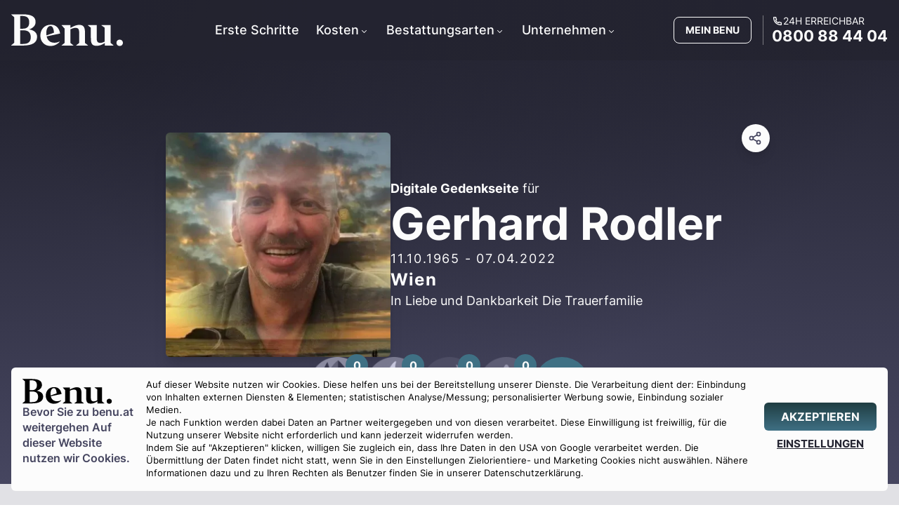

--- FILE ---
content_type: text/html; charset=utf-8
request_url: https://www.benu.at/traueranzeigen/gerhard-rodler/
body_size: 17804
content:
<!DOCTYPE html><html lang="de-AT"><head><meta charSet="utf-8"/><meta name="viewport" content="width=device-width, initial-scale=1, maximum-scale=1, viewport-fit=cover, user-scalable=no"/><link rel="preload" as="image" href="http://res.cloudinary.com/benu/image/upload/c_fill,w_400,h_400,g_auto/f_auto/q_auto//v1650454753/obituary/profile_photos/MjAyMi0wNC0yMFQxMTozOToxMi44MzRa.jpg"/><link rel="stylesheet" href="https://www.benu.at/_next/static/css/eb82291c9dbdd047.css" data-precedence="next"/><link rel="stylesheet" href="https://www.benu.at/_next/static/css/dfae83cfbd4ed725.css" data-precedence="next"/><link rel="preload" as="script" fetchPriority="low" href="https://www.benu.at/_next/static/chunks/webpack-752a200c2c7277f3.js"/><script src="https://www.benu.at/_next/static/chunks/fd9d1056-f02500504ad82d60.js" async=""></script><script src="https://www.benu.at/_next/static/chunks/2117-9872261fedfec747.js" async=""></script><script src="https://www.benu.at/_next/static/chunks/main-app-51bffac97d181482.js" async=""></script><script src="https://www.benu.at/_next/static/chunks/0e5ce63c-913394872b0cce9a.js" async=""></script><script src="https://www.benu.at/_next/static/chunks/6375-e6f190910f8198fe.js" async=""></script><script src="https://www.benu.at/_next/static/chunks/8667-82d4eaa94a3a78f2.js" async=""></script><script src="https://www.benu.at/_next/static/chunks/422-91733e96296f2c45.js" async=""></script><script src="https://www.benu.at/_next/static/chunks/2580-328873859c30fd6a.js" async=""></script><script src="https://www.benu.at/_next/static/chunks/2953-4f952d1be7f9fa1d.js" async=""></script><script src="https://www.benu.at/_next/static/chunks/app/(root)/layout-f0c7860014c8c8d0.js" async=""></script><script src="https://www.benu.at/_next/static/chunks/7836-e75bd3b9e6a158ae.js" async=""></script><script src="https://www.benu.at/_next/static/chunks/app/(root)/error-ba7dc9f0d073b839.js" async=""></script><script src="https://www.benu.at/_next/static/chunks/4156-52ea8cfc29528264.js" async=""></script><script src="https://www.benu.at/_next/static/chunks/4929-5cee53a137674a84.js" async=""></script><script src="https://www.benu.at/_next/static/chunks/5234-3bae4946565baa00.js" async=""></script><script src="https://www.benu.at/_next/static/chunks/5834-5b670ecfd575672a.js" async=""></script><script src="https://www.benu.at/_next/static/chunks/6861-76677176c741f592.js" async=""></script><script src="https://www.benu.at/_next/static/chunks/app/(root)/not-found-092a46999a65f804.js" async=""></script><script src="https://www.benu.at/_next/static/chunks/7707-b772cebc202e9d0c.js" async=""></script><script src="https://www.benu.at/_next/static/chunks/7282-6733fd12e42bd2c4.js" async=""></script><script src="https://www.benu.at/_next/static/chunks/3505-6740dc2c60c6f5b6.js" async=""></script><script src="https://www.benu.at/_next/static/chunks/292-d91d63c6d146ab8f.js" async=""></script><script src="https://www.benu.at/_next/static/chunks/7321-ee672c1f22e68ddf.js" async=""></script><script src="https://www.benu.at/_next/static/chunks/app/(root)/traueranzeigen/%5B...slug%5D/page-2117b4641756b8fc.js" async=""></script><meta name="theme-color" content="464660"/><title>Gerhard Rodler (11.10.1965 - 07.04.2022) - Benu Bestattung &amp; Vorsorge</title><meta name="description" content="Wir trauern um Gerhard Rodler (11.10.1965 - 07.04.2022) - Benu Bestattung &amp; Vorsorge"/><meta name="robots" content="index, follow"/><meta name="googlebot" content="index, follow, noimageindex, max-video-preview:-1, max-image-preview:large, max-snippet:-1"/><link rel="canonical" href="https://www.benu.at/traueranzeigen/gerhard-rodler/"/><meta property="og:title" content="Gerhard Rodler (11.10.1965 - 07.04.2022) - Benu Bestattung &amp; Vorsorge"/><meta property="og:description" content="Wir trauern um Gerhard Rodler (11.10.1965 - 07.04.2022) - Benu Bestattung &amp; Vorsorge"/><meta property="og:url" content="https://www.benu.at/traueranzeigen/gerhard-rodler/"/><meta property="og:site_name" content="Benu Bestattung"/><meta property="og:locale" content="de_AT"/><meta property="og:image" content="https://www.benu.at/api/opengraph-image?type=obituary&amp;slug=gerhard-rodler"/><meta property="og:type" content="website"/><meta name="twitter:card" content="summary_large_image"/><meta name="twitter:title" content="Gerhard Rodler (11.10.1965 - 07.04.2022) - Benu Bestattung &amp; Vorsorge"/><meta name="twitter:description" content="Wir trauern um Gerhard Rodler (11.10.1965 - 07.04.2022) - Benu Bestattung &amp; Vorsorge"/><meta name="twitter:image" content="https://www.benu.at/api/opengraph-image?type=obituary&amp;slug=gerhard-rodler"/><link rel="icon" href="/favicon.ico" type="image/x-icon" sizes="16x16"/><link rel="icon" href="/icon.png?7fae152221ed1122" type="image/png" sizes="512x512"/><script src="https://www.benu.at/_next/static/chunks/polyfills-42372ed130431b0a.js" noModule=""></script></head><body class="overflow-hidden"><main class="flex min-h-screen flex-col items-center justify-between bg-white"><div data-state="open" class="fixed inset-0 z-10 cursor-pointer bg-secondary-700/60 md:backdrop-blur-sm" id="consent_overlay" data-aria-hidden="true" aria-hidden="true"></div><div class="right left fixed bottom-1 z-50 w-full focus:outline-none" id="consent_content"><div class="m-4 grid grid-cols-1 gap-4 rounded-md bg-white p-4 text-[12.5px] leading-normal md:grid-cols-5 md:flex-row lg:grid-cols-7"><div class="col-span-1 flex flex-col gap-2"><svg xmlns="http://www.w3.org/2000/svg" width="46" height="13.049645390070923" viewBox="0 0 141 40" class="hidden h-auto w-32 md:flex fill-current"><path fill-rule="evenodd" d="M0 39.104h14.108c12.056 0 18.315-3.356 18.315-10.895 0-5.008-3.693-8.002-9.952-9.19 4.822-1.549 8.054-4.647 8.054-9.036 0-6.35-4.412-9.603-16.109-9.603H0v.31l3.694 3.252v31.703L0 38.794v.31zm11.286-20.911V2.445h2.822c5.49 0 8.465 2.427 8.465 7.797 0 5.938-3.386 7.95-8.26 7.95h-3.027zm4.053 2.014c6.31 0 9.132 3.097 9.132 8.415 0 5.783-3.027 8.468-9.645 8.468h-3.54V20.207h4.053zM49.15 39.62c5.078 0 8.772-2.168 11.542-5.008v-.672c-2.052 1.136-4.156 1.653-6.464 1.653-5.746 0-8.773-3.253-9.799-7.9l14.93-3.098 2-.413c-1.282-7.177-5.438-10.946-11.748-10.946-8.158 0-13.083 6.144-13.083 13.528 0 7.383 5.182 12.856 12.621 12.856zm-5.131-16.11c0-4.8 1.744-8.673 5.284-8.673 2.514 0 3.95 3.304 4.31 8.313l-9.39 3.355c-.153-.929-.204-1.961-.204-2.994zM77.98 38.795l-3.694-2.891V18.915l.154-.051c2.103-.93 4.053-1.704 6.258-1.704 3.387 0 4.515 1.704 4.515 5.731v13.012l-3.693 2.89v.31h14.724v-.31l-3.694-2.89V23.2c0-7.28-2.052-9.759-7.388-9.759-2.976 0-5.9 1.085-10.722 3.615l-.154.103v-3.408h-11.03v.31l3.694 3.82v18.02l-3.694 2.892v.31H77.98v-.31zm39.333-2.788l.205-.103v3.2h10.825v-.309l-3.694-3.046V13.649l-11.389.104v.31l4.002 2.89V34.2c-1.899.93-3.591 1.6-5.438 1.6-3.386 0-4.566-1.703-4.566-5.731V13.649l-11.03.104v.31l3.693 2.89v12.805c0 6.506 1.129 9.656 7.234 9.656 3.591 0 6.772-1.188 10.158-3.408zm18.777 3.614c2.257 0 4.053-1.445 4.053-3.975 0-2.324-1.796-3.924-4.053-3.924-2.258 0-4.053 1.6-4.053 3.924 0 2.53 1.795 3.975 4.053 3.975z" clip-rule="evenodd"></path></svg><p class="text-[16px] font-semibold leading-[22px] text-secondary">Bevor Sie zu <!-- -->benu.at<!-- --> weitergehen Auf dieser Website nutzen wir Cookies.</p></div><div class="col-span-1 flex flex-col gap-2  md:col-span-3 lg:col-span-5"><p>Auf dieser Website nutzen wir Cookies. Diese helfen uns bei der Bereitstellung unserer Dienste. Die Verarbeitung dient der: Einbindung von Inhalten externen Diensten &amp; Elementen; statistischen Analyse/Messung; personalisierter Werbung sowie, Einbindung sozialer Medien.</p><p>Je nach Funktion werden dabei Daten an Partner weitergegeben und von diesen verarbeitet. Diese Einwilligung ist freiwillig, für die Nutzung unserer Website nicht erforderlich und kann jederzeit widerrufen werden.</p><p>Indem Sie auf &quot;Akzeptieren&quot; klicken, willigen Sie zugleich ein, dass Ihre Daten in den USA von Google verarbeitet werden. Die Übermittlung der Daten findet nicht statt, wenn Sie in den Einstellungen Zielorientiere- und Marketing Cookies nicht auswählen. Nähere Informationen dazu und zu Ihren Rechten als Benutzer finden Sie in unserer Datenschutzerklärung.</p></div><div class="flex w-full flex-col justify-center gap-1 md:h-full"><button class="button group medium  primary solid " data-ci="all-cookies" id="all-cookies" aria-label="AKZEPTIEREN"><span><p>AKZEPTIEREN</p></span></button><button class="button group small  secondary custom-text " data-ci="go-custom-cookies" id="go-custom-cookies" aria-label="EINSTELLUNGEN"><span><p>EINSTELLUNGEN</p></span></button></div></div></div><div id="desktop-navbar" class="nav-bar nav-bar-secondary flex flex-col" data-expanded="false"><div class="container relative z-40 mx-auto my-4 flex flex-row items-center justify-between px-4"><nav aria-label="Main" data-orientation="horizontal" dir="ltr" class="custom-navbar navbar-secondary lg:pr-28 xl:pr-32 2xl:pr-48"><div style="position:relative"><ul data-orientation="horizontal" class="center list" dir="ltr"><li><a class="link" href="/info/checkliste-todesfall/" id="main-menu-erste-schritte" data-radix-collection-item="">Erste Schritte</a></li><li><button id="radix-:Rl6fnnkva:-trigger-radix-:R9cl6fnnkva:" data-state="closed" aria-expanded="false" aria-controls="radix-:Rl6fnnkva:-content-radix-:R9cl6fnnkva:" class="trigger group" data-radix-collection-item="">Kosten<svg width="15" height="15" viewBox="0 0 15 15" fill="none" xmlns="http://www.w3.org/2000/svg" aria-hidden="true" class="group-data-[state=open]:-rotate-180"><path d="M4.18179 6.18181C4.35753 6.00608 4.64245 6.00608 4.81819 6.18181L7.49999 8.86362L10.1818 6.18181C10.3575 6.00608 10.6424 6.00608 10.8182 6.18181C10.9939 6.35755 10.9939 6.64247 10.8182 6.81821L7.81819 9.81821C7.73379 9.9026 7.61934 9.95001 7.49999 9.95001C7.38064 9.95001 7.26618 9.9026 7.18179 9.81821L4.18179 6.81821C4.00605 6.64247 4.00605 6.35755 4.18179 6.18181Z" fill="currentColor" fill-rule="evenodd" clip-rule="evenodd"></path></svg></button></li><li><button id="radix-:Rl6fnnkva:-trigger-radix-:Rdcl6fnnkva:" data-state="closed" aria-expanded="false" aria-controls="radix-:Rl6fnnkva:-content-radix-:Rdcl6fnnkva:" class="trigger group" data-radix-collection-item="">Bestattungsarten<svg width="15" height="15" viewBox="0 0 15 15" fill="none" xmlns="http://www.w3.org/2000/svg" aria-hidden="true" class="group-data-[state=open]:-rotate-180"><path d="M4.18179 6.18181C4.35753 6.00608 4.64245 6.00608 4.81819 6.18181L7.49999 8.86362L10.1818 6.18181C10.3575 6.00608 10.6424 6.00608 10.8182 6.18181C10.9939 6.35755 10.9939 6.64247 10.8182 6.81821L7.81819 9.81821C7.73379 9.9026 7.61934 9.95001 7.49999 9.95001C7.38064 9.95001 7.26618 9.9026 7.18179 9.81821L4.18179 6.81821C4.00605 6.64247 4.00605 6.35755 4.18179 6.18181Z" fill="currentColor" fill-rule="evenodd" clip-rule="evenodd"></path></svg></button></li><li><button id="radix-:Rl6fnnkva:-trigger-radix-:Rhcl6fnnkva:" data-state="closed" aria-expanded="false" aria-controls="radix-:Rl6fnnkva:-content-radix-:Rhcl6fnnkva:" class="trigger group" data-radix-collection-item="">Unternehmen<svg width="15" height="15" viewBox="0 0 15 15" fill="none" xmlns="http://www.w3.org/2000/svg" aria-hidden="true" class="group-data-[state=open]:-rotate-180"><path d="M4.18179 6.18181C4.35753 6.00608 4.64245 6.00608 4.81819 6.18181L7.49999 8.86362L10.1818 6.18181C10.3575 6.00608 10.6424 6.00608 10.8182 6.18181C10.9939 6.35755 10.9939 6.64247 10.8182 6.81821L7.81819 9.81821C7.73379 9.9026 7.61934 9.95001 7.49999 9.95001C7.38064 9.95001 7.26618 9.9026 7.18179 9.81821L4.18179 6.81821C4.00605 6.64247 4.00605 6.35755 4.18179 6.18181Z" fill="currentColor" fill-rule="evenodd" clip-rule="evenodd"></path></svg></button></li></ul></div><div class="menu-area"></div></nav><a href="/" target="_self" class="z-50 cursor-pointer" aria-label="Benu"><svg xmlns="http://www.w3.org/2000/svg" width="46" height="13.049645390070923" viewBox="0 0 141 40" class="h-auto w-40 text-white fill-current"><path fill-rule="evenodd" d="M0 39.104h14.108c12.056 0 18.315-3.356 18.315-10.895 0-5.008-3.693-8.002-9.952-9.19 4.822-1.549 8.054-4.647 8.054-9.036 0-6.35-4.412-9.603-16.109-9.603H0v.31l3.694 3.252v31.703L0 38.794v.31zm11.286-20.911V2.445h2.822c5.49 0 8.465 2.427 8.465 7.797 0 5.938-3.386 7.95-8.26 7.95h-3.027zm4.053 2.014c6.31 0 9.132 3.097 9.132 8.415 0 5.783-3.027 8.468-9.645 8.468h-3.54V20.207h4.053zM49.15 39.62c5.078 0 8.772-2.168 11.542-5.008v-.672c-2.052 1.136-4.156 1.653-6.464 1.653-5.746 0-8.773-3.253-9.799-7.9l14.93-3.098 2-.413c-1.282-7.177-5.438-10.946-11.748-10.946-8.158 0-13.083 6.144-13.083 13.528 0 7.383 5.182 12.856 12.621 12.856zm-5.131-16.11c0-4.8 1.744-8.673 5.284-8.673 2.514 0 3.95 3.304 4.31 8.313l-9.39 3.355c-.153-.929-.204-1.961-.204-2.994zM77.98 38.795l-3.694-2.891V18.915l.154-.051c2.103-.93 4.053-1.704 6.258-1.704 3.387 0 4.515 1.704 4.515 5.731v13.012l-3.693 2.89v.31h14.724v-.31l-3.694-2.89V23.2c0-7.28-2.052-9.759-7.388-9.759-2.976 0-5.9 1.085-10.722 3.615l-.154.103v-3.408h-11.03v.31l3.694 3.82v18.02l-3.694 2.892v.31H77.98v-.31zm39.333-2.788l.205-.103v3.2h10.825v-.309l-3.694-3.046V13.649l-11.389.104v.31l4.002 2.89V34.2c-1.899.93-3.591 1.6-5.438 1.6-3.386 0-4.566-1.703-4.566-5.731V13.649l-11.03.104v.31l3.693 2.89v12.805c0 6.506 1.129 9.656 7.234 9.656 3.591 0 6.772-1.188 10.158-3.408zm18.777 3.614c2.257 0 4.053-1.445 4.053-3.975 0-2.324-1.796-3.924-4.053-3.924-2.258 0-4.053 1.6-4.053 3.924 0 2.53 1.795 3.975 4.053 3.975z" clip-rule="evenodd"></path></svg></a><div class="relative z-50 ml-auto mr-2 flex p-2 text-white"><a href="/api/auth/login/?returnTo=%2Fdashboard" class="cursor-pointer rounded-lg border border-white bg-transparent p-2 text-sm font-bold uppercase md:px-4">MEIN BENU</a></div><span class="z-10 flex flex-row"><a class="group z-50 flex w-auto flex-col items-start justify-start border-l border-white/40 pl-3 text-white" href="tel:+43800884404"><span class="inline-flex gap-1 text-[14px] uppercase leading-[1.2] "><!--$--><svg stroke="currentColor" fill="currentColor" stroke-width="0" viewBox="0 0 24 24" height="16" width="16" xmlns="http://www.w3.org/2000/svg"><g><path fill="none" d="M0 0h24v24H0z"></path><path fill-rule="nonzero" d="M9.366 10.682a10.556 10.556 0 0 0 3.952 3.952l.884-1.238a1 1 0 0 1 1.294-.296 11.422 11.422 0 0 0 4.583 1.364 1 1 0 0 1 .921.997v4.462a1 1 0 0 1-.898.995c-.53.055-1.064.082-1.602.082C9.94 21 3 14.06 3 5.5c0-.538.027-1.072.082-1.602A1 1 0 0 1 4.077 3h4.462a1 1 0 0 1 .997.921A11.422 11.422 0 0 0 10.9 8.504a1 1 0 0 1-.296 1.294l-1.238.884zm-2.522-.657l1.9-1.357A13.41 13.41 0 0 1 7.647 5H5.01c-.006.166-.009.333-.009.5C5 12.956 11.044 19 18.5 19c.167 0 .334-.003.5-.01v-2.637a13.41 13.41 0 0 1-3.668-1.097l-1.357 1.9a12.442 12.442 0 0 1-1.588-.75l-.058-.033a12.556 12.556 0 0 1-4.702-4.702l-.033-.058a12.442 12.442 0 0 1-.75-1.588z"></path></g></svg><!--/$--><span>24h erreichbar</span></span><span id="desktop-navbar-phone" class="text-[22px] font-bold leading-[1.2] decoration-white/50 underline-offset-4  group-hover:underline">0800 88 44 04</span></a></span></div></div><div class="header header-gradient-secondary min-h-[400px] lg:min-h-[690px]"><div class="relative !my-0 mx-auto flex h-full w-full max-w-5xl flex-col items-center justify-center gap-4 pt-20 lg:flex-col lg:gap-12"><div class="relative mx-auto flex w-full max-w-4xl flex-col items-center justify-center gap-4 pt-2 lg:flex-row lg:gap-12"><p class="text-center text-lg lg:hidden"><strong>Digitale Gedenkseite</strong> für</p><img src="http://res.cloudinary.com/benu/image/upload/c_fill,w_400,h_400,g_auto/f_auto/q_auto//v1650454753/obituary/profile_photos/MjAyMi0wNC0yMFQxMTozOToxMi44MzRa.jpg" width="400" height="400" alt="Gerhard Rodler" id="obituary-image" class="h-64 w-64 rounded-md shadow-xl lg:h-80 lg:w-80"/><div class="flex flex-col items-center gap-4 text-center lg:items-start lg:text-left"><p class="hidden text-lg lg:block"><strong>Digitale Gedenkseite</strong> für</p><h1 class="lg:pr-4" id="obituary-name">Gerhard Rodler</h1><p class="text-lg tracking-widest" id="obituary-dates">11.10.1965<!-- --> - <!-- -->07.04.2022</p><p class="text-2xl font-bold tracking-wider" id="obituary-location">Wien</p><p class="text-lg">In Liebe und Dankbarkeit Die Trauerfamilie</p></div><div class="absolute -right-2 -top-1 flex w-10 flex-col items-start justify-center gap-1 lg:-top-1"><div class="flex h-10 w-10 cursor-pointer items-center justify-center rounded-full bg-white text-secondary shadow-lg"><svg xmlns="http://www.w3.org/2000/svg" width="24" height="24" viewBox="0 0 24 24" fill="none" stroke="currentColor" stroke-width="2" stroke-linecap="round" stroke-linejoin="round" class="lucide lucide-share2 mr-0.5 h-5 w-5"><circle cx="18" cy="5" r="3"></circle><circle cx="6" cy="12" r="3"></circle><circle cx="18" cy="19" r="3"></circle><line x1="8.59" x2="15.42" y1="13.51" y2="17.49"></line><line x1="15.41" x2="8.59" y1="6.51" y2="10.49"></line></svg></div></div></div><div class="flex w-auto flex-row gap-4"><div class="relative cursor-pointer" data-type="FLOWER" data-value="0" id="tribute-FLOWER"><img alt="Description of my image" format="auto" loading="lazy" width="90" height="90" decoding="async" data-nimg="1" class="relative h-14 w-14 lg:h-20 lg:w-20 opacity-80 mix-blend-luminosity grayscale" style="color:transparent" sizes="(max-width: 320px) 50vw,(max-width: 480px) 50vw, 50vw" srcSet="https://res.cloudinary.com/dkyl4jbxx/image/upload/c_limit,w_90/f_auto/q_auto/v1708520447/flower_55a570038b.png?_a=BAVAfVDW0 384w, https://res.cloudinary.com/dkyl4jbxx/image/upload/c_limit,w_90/f_auto/q_auto/v1708520447/flower_55a570038b.png?_a=BAVAfVDW0 640w, https://res.cloudinary.com/dkyl4jbxx/image/upload/c_limit,w_90/f_auto/q_auto/v1708520447/flower_55a570038b.png?_a=BAVAfVDW0 750w, https://res.cloudinary.com/dkyl4jbxx/image/upload/c_limit,w_90/f_auto/q_auto/v1708520447/flower_55a570038b.png?_a=BAVAfVDW0 828w, https://res.cloudinary.com/dkyl4jbxx/image/upload/c_limit,w_90/f_auto/q_auto/v1708520447/flower_55a570038b.png?_a=BAVAfVDW0 1080w, https://res.cloudinary.com/dkyl4jbxx/image/upload/c_limit,w_90/f_auto/q_auto/v1708520447/flower_55a570038b.png?_a=BAVAfVDW0 1200w, https://res.cloudinary.com/dkyl4jbxx/image/upload/c_limit,w_90/f_auto/q_auto/v1708520447/flower_55a570038b.png?_a=BAVAfVDW0 1920w, https://res.cloudinary.com/dkyl4jbxx/image/upload/c_limit,w_90/f_auto/q_auto/v1708520447/flower_55a570038b.png?_a=BAVAfVDW0 2048w, https://res.cloudinary.com/dkyl4jbxx/image/upload/c_limit,w_90/f_auto/q_auto/v1708520447/flower_55a570038b.png?_a=BAVAfVDW0 3840w" src="https://res.cloudinary.com/dkyl4jbxx/image/upload/c_limit,w_90/f_auto/q_auto/v1708520447/flower_55a570038b.png?_a=BAVAfVDW0"/><div class="absolute -right-1 -top-1 flex h-8 w-8 items-center justify-center rounded-3xl bg-primary font-bold text-white">0</div></div><div class="relative cursor-pointer" data-type="CANDLE" data-value="0" id="tribute-CANDLE"><img alt="Description of my image" format="auto" loading="lazy" width="90" height="90" decoding="async" data-nimg="1" class="relative h-14 w-14 lg:h-20 lg:w-20 opacity-80 mix-blend-luminosity grayscale" style="color:transparent" sizes="(max-width: 320px) 50vw,(max-width: 480px) 50vw, 50vw" srcSet="https://res.cloudinary.com/dkyl4jbxx/image/upload/c_limit,w_90/f_auto/q_auto/v1708520447/candle_ded9feec69.png?_a=BAVAfVDW0 384w, https://res.cloudinary.com/dkyl4jbxx/image/upload/c_limit,w_90/f_auto/q_auto/v1708520447/candle_ded9feec69.png?_a=BAVAfVDW0 640w, https://res.cloudinary.com/dkyl4jbxx/image/upload/c_limit,w_90/f_auto/q_auto/v1708520447/candle_ded9feec69.png?_a=BAVAfVDW0 750w, https://res.cloudinary.com/dkyl4jbxx/image/upload/c_limit,w_90/f_auto/q_auto/v1708520447/candle_ded9feec69.png?_a=BAVAfVDW0 828w, https://res.cloudinary.com/dkyl4jbxx/image/upload/c_limit,w_90/f_auto/q_auto/v1708520447/candle_ded9feec69.png?_a=BAVAfVDW0 1080w, https://res.cloudinary.com/dkyl4jbxx/image/upload/c_limit,w_90/f_auto/q_auto/v1708520447/candle_ded9feec69.png?_a=BAVAfVDW0 1200w, https://res.cloudinary.com/dkyl4jbxx/image/upload/c_limit,w_90/f_auto/q_auto/v1708520447/candle_ded9feec69.png?_a=BAVAfVDW0 1920w, https://res.cloudinary.com/dkyl4jbxx/image/upload/c_limit,w_90/f_auto/q_auto/v1708520447/candle_ded9feec69.png?_a=BAVAfVDW0 2048w, https://res.cloudinary.com/dkyl4jbxx/image/upload/c_limit,w_90/f_auto/q_auto/v1708520447/candle_ded9feec69.png?_a=BAVAfVDW0 3840w" src="https://res.cloudinary.com/dkyl4jbxx/image/upload/c_limit,w_90/f_auto/q_auto/v1708520447/candle_ded9feec69.png?_a=BAVAfVDW0"/><div class="absolute -right-1 -top-1 flex h-8 w-8 items-center justify-center rounded-3xl bg-primary font-bold text-white">0</div></div><div class="relative cursor-pointer" data-type="DOVE" data-value="0" id="tribute-DOVE"><img alt="Description of my image" format="auto" loading="lazy" width="90" height="90" decoding="async" data-nimg="1" class="relative h-14 w-14 lg:h-20 lg:w-20 opacity-80 mix-blend-luminosity grayscale" style="color:transparent" sizes="(max-width: 320px) 50vw,(max-width: 480px) 50vw, 50vw" srcSet="https://res.cloudinary.com/dkyl4jbxx/image/upload/c_limit,w_90/f_auto/q_auto/v1708520447/dove_2d21f85ef0.png?_a=BAVAfVDW0 384w, https://res.cloudinary.com/dkyl4jbxx/image/upload/c_limit,w_90/f_auto/q_auto/v1708520447/dove_2d21f85ef0.png?_a=BAVAfVDW0 640w, https://res.cloudinary.com/dkyl4jbxx/image/upload/c_limit,w_90/f_auto/q_auto/v1708520447/dove_2d21f85ef0.png?_a=BAVAfVDW0 750w, https://res.cloudinary.com/dkyl4jbxx/image/upload/c_limit,w_90/f_auto/q_auto/v1708520447/dove_2d21f85ef0.png?_a=BAVAfVDW0 828w, https://res.cloudinary.com/dkyl4jbxx/image/upload/c_limit,w_90/f_auto/q_auto/v1708520447/dove_2d21f85ef0.png?_a=BAVAfVDW0 1080w, https://res.cloudinary.com/dkyl4jbxx/image/upload/c_limit,w_90/f_auto/q_auto/v1708520447/dove_2d21f85ef0.png?_a=BAVAfVDW0 1200w, https://res.cloudinary.com/dkyl4jbxx/image/upload/c_limit,w_90/f_auto/q_auto/v1708520447/dove_2d21f85ef0.png?_a=BAVAfVDW0 1920w, https://res.cloudinary.com/dkyl4jbxx/image/upload/c_limit,w_90/f_auto/q_auto/v1708520447/dove_2d21f85ef0.png?_a=BAVAfVDW0 2048w, https://res.cloudinary.com/dkyl4jbxx/image/upload/c_limit,w_90/f_auto/q_auto/v1708520447/dove_2d21f85ef0.png?_a=BAVAfVDW0 3840w" src="https://res.cloudinary.com/dkyl4jbxx/image/upload/c_limit,w_90/f_auto/q_auto/v1708520447/dove_2d21f85ef0.png?_a=BAVAfVDW0"/><div class="absolute -right-1 -top-1 flex h-8 w-8 items-center justify-center rounded-3xl bg-primary font-bold text-white">0</div></div><div class="relative cursor-pointer" data-type="STAR" data-value="0" id="tribute-STAR"><img alt="Description of my image" format="auto" loading="lazy" width="90" height="90" decoding="async" data-nimg="1" class="relative h-14 w-14 lg:h-20 lg:w-20 opacity-80 mix-blend-luminosity grayscale" style="color:transparent" sizes="(max-width: 320px) 50vw,(max-width: 480px) 50vw, 50vw" srcSet="https://res.cloudinary.com/dkyl4jbxx/image/upload/c_limit,w_90/f_auto/q_auto/v1708520447/star_0d1e3dafd6.png?_a=BAVAfVDW0 384w, https://res.cloudinary.com/dkyl4jbxx/image/upload/c_limit,w_90/f_auto/q_auto/v1708520447/star_0d1e3dafd6.png?_a=BAVAfVDW0 640w, https://res.cloudinary.com/dkyl4jbxx/image/upload/c_limit,w_90/f_auto/q_auto/v1708520447/star_0d1e3dafd6.png?_a=BAVAfVDW0 750w, https://res.cloudinary.com/dkyl4jbxx/image/upload/c_limit,w_90/f_auto/q_auto/v1708520447/star_0d1e3dafd6.png?_a=BAVAfVDW0 828w, https://res.cloudinary.com/dkyl4jbxx/image/upload/c_limit,w_90/f_auto/q_auto/v1708520447/star_0d1e3dafd6.png?_a=BAVAfVDW0 1080w, https://res.cloudinary.com/dkyl4jbxx/image/upload/c_limit,w_90/f_auto/q_auto/v1708520447/star_0d1e3dafd6.png?_a=BAVAfVDW0 1200w, https://res.cloudinary.com/dkyl4jbxx/image/upload/c_limit,w_90/f_auto/q_auto/v1708520447/star_0d1e3dafd6.png?_a=BAVAfVDW0 1920w, https://res.cloudinary.com/dkyl4jbxx/image/upload/c_limit,w_90/f_auto/q_auto/v1708520447/star_0d1e3dafd6.png?_a=BAVAfVDW0 2048w, https://res.cloudinary.com/dkyl4jbxx/image/upload/c_limit,w_90/f_auto/q_auto/v1708520447/star_0d1e3dafd6.png?_a=BAVAfVDW0 3840w" src="https://res.cloudinary.com/dkyl4jbxx/image/upload/c_limit,w_90/f_auto/q_auto/v1708520447/star_0d1e3dafd6.png?_a=BAVAfVDW0"/><div class="absolute -right-1 -top-1 flex h-8 w-8 items-center justify-center rounded-3xl bg-primary font-bold text-white">0</div></div><div class="relative flex h-14 w-14 cursor-pointer items-center justify-center rounded-full bg-primary text-white transition-all duration-300 hover:bg-primary-600 lg:h-20 lg:w-20" id="add-tribute-modal"><svg xmlns="http://www.w3.org/2000/svg" width="24" height="24" viewBox="0 0 24 24" fill="none" stroke="currentColor" stroke-width="2" stroke-linecap="round" stroke-linejoin="round" class="lucide lucide-plus h-10 w-10 lg:h-14 lg:w-14"><path d="M5 12h14"></path><path d="M12 5v14"></path></svg></div></div></div></div><section class="w-full bg-secondary-200/50 px-2 py-12"><div class="container mx-auto flex flex-col gap-4 px-4"><div class="flex w-full flex-col gap-8 lg:flex-row"><div class="flex w-full flex-col items-center justify-start gap-4"><h3 class="w-full text-center">Bestattung</h3><div class="flex w-full max-w-[1000px] flex-col items-center justify-center gap-4 lg:flex-row"><div class="flex w-full flex-col items-start justify-center gap-3 lg:max-w-[400px] text-center"><div class="w-full"><p class="text-sm"><span class="pr-1 font-semibold uppercase tracking-wider">Datum:</span>04.05.2022</p></div><div class="w-full"><p class="w-full text-sm"><span class="pr-1 font-semibold uppercase tracking-wider">Uhrzeit:</span>09:00<!-- --> Uhr</p></div></div></div></div></div></div></section><section class="flex w-full flex-col gap-4 bg-secondary-700 footer fill-current py-8 text-white md:py-12 lg:py-16 "><div class="container mx-auto grid grid-cols-1 gap-6 p-4 grid-4"><div class="grid-cols-1 col-1 flex flex-col gap-4"><div><p class="title text-lg font-semibold tracking-[1px]">FILIALEN</p><div class="columns-1 md:columns-1 gap-8"><div class="pb-1"><a class="cursor-pointer text-[14px] hover:underline" href="https://www.benu.at/bestattung/wien/innere-stadt/" id="footer-menu-wien-innere-stadt">1010 Wien, Stoß im Himmel 3/9</a></div><div class="pb-1"><a class="cursor-pointer text-[14px] hover:underline" href="https://www.benu.at/bestattung/wien/margareten/" id="footer-menu-wien-margareten">1050 Wien, Siebenbrunnengasse 9</a></div><div class="pb-1"><a class="cursor-pointer text-[14px] hover:underline" href="https://www.benu.at/bestattung/wien/neubau/" id="footer-menu-wien-neubau">1070 Wien, Burggasse 5</a></div><div class="pb-1"><a class="cursor-pointer text-[14px] hover:underline" href="https://www.benu.at/bestattung/wien/simmering/" id="footer-menu-wien-simmering">1110 Wien, Simmeringer Hauptstraße 97</a></div><div class="pb-1"><a class="cursor-pointer text-[14px] hover:underline" href="https://www.benu.at/bestattung/wien/ottakring/" id="footer-menu-wien-ottakring">1160 Wien, Ottakringer Straße 229</a></div><div class="pb-1"><a class="cursor-pointer text-[14px] hover:underline" href="https://www.benu.at/bestattung/wien/doebling/" id="footer-menu-wien-doebling">1190 Wien, Silbergasse 5</a></div><div class="pb-1"><a class="cursor-pointer text-[14px] hover:underline" href="https://www.benu.at/bestattung/wien/floridsdorf/" id="footer-menu-wien-floridsdorf">1210 Wien, Floridsdorfer Hauptstraße 28</a></div><div class="pb-1"><a class="cursor-pointer text-[14px] hover:underline" href="https://www.benu.at/bestattung/wien/donaustadt/" id="footer-menu-wien-donaustadt">1220 Wien, Schickgasse 32</a></div><div class="pb-1"><a class="cursor-pointer text-[14px] hover:underline" href="https://www.benu.at/bestattung/baden/" id="footer-menu-baden">2500 Baden, Friedhofstraße 4/1</a></div><div class="pb-1"><a class="cursor-pointer text-[14px] hover:underline" href="https://www.benu.at/bestattung/moedling/" id="footer-menu-wien-moedling">2340 Mödling, Hauptstraße 62</a></div><div class="pb-1"><a class="cursor-pointer text-[14px] hover:underline" href="https://www.benu.at/bestattung/linz/" id="footer-menu-linz">4020 Linz, Magazingasse 5</a></div><div class="pb-1"><a class="cursor-pointer text-[14px] hover:underline" href="https://www.benu.at/bestattung/graz/" id="footer-menu-graz">8010 Graz, Neutorgasse 57</a></div><div class="pb-1"><a class="cursor-pointer text-[14px] hover:underline" href="https://www.benu-bestattung.de/" id="footer-menu-muenchen">80337 München, Waltherstraße 33</a></div></div></div></div><div class="grid-cols-1 col-2 flex flex-col gap-4"><div><p class="title text-lg font-semibold tracking-[1px]">  </p><div class="columns-1 md:columns-3 gap-8"><div class="pb-1"><a class="cursor-pointer text-[14px] hover:underline" href="https://www.benu.at/info/erdbestattung/" id="footer-menu-erdbestattung">Erdbestattung</a></div><div class="pb-1"><a class="cursor-pointer text-[14px] hover:underline" href="https://www.benu.at/info/feuerbestattung/" id="footer-menu-feuerbestattung">Feuerbestattung</a></div><div class="pb-1"><a class="cursor-pointer text-[14px] hover:underline" href="https://www.benu.at/info/baumbestattung/" id="footer-menu-baumbestattung">Baumbestattung</a></div><div class="pb-1"><a class="cursor-pointer text-[14px] hover:underline" href="https://www.benu.at/info/donaubestattung/" id="footer-menu-donaubestattung">Donaubestattung</a></div><div class="pb-1"><a class="cursor-pointer text-[14px] hover:underline" href="https://www.benu.at/wien/" id="footer-menu-bestattung-wien">Bestattung Wien</a></div><div class="pb-1"><a class="cursor-pointer text-[14px] hover:underline" href="https://www.benu-bestattung.de/" id="footer-menu-bestattung-muenchen">Bestattung München</a></div><div class="pb-1"><a class="cursor-pointer text-[14px] hover:underline" href="https://www.benu.at/bestattung/linz/" id="footer-menu-bestattung-linz">Bestattung Linz</a></div><div class="pb-1"><a class="cursor-pointer text-[14px] hover:underline" href="https://www.benu.at/wizard" id="footer-menu-wizard">Bestattung planen</a></div><div class="pb-1"><a class="cursor-pointer text-[14px] hover:underline" href="https://www.benu.at/benubox/" id="footer-menu-benubox">Benu BoX</a></div><div class="pb-1"><a class="cursor-pointer text-[14px] hover:underline" href="https://www.benu.at/vorsorge/" id="footer-menu-vorsorge">Vorsorge</a></div><div class="pb-1"><a class="cursor-pointer text-[14px] hover:underline" href="https://www.clever-bestattung.at/" id="footer-menu-clever">Günstige Feuerbestattungen</a></div><div class="pb-1"><a class="cursor-pointer text-[14px] hover:underline" href="https://www.benu.at/kundenbewertungen/" id="footer-menu-kundenbewertungen">Kundenbewertungen</a></div><div class="pb-1"><a class="cursor-pointer text-[14px] hover:underline" href="https://www.benu.at/traueranzeigen/" id="footer-menu-traueranzeigen">Traueranzeigen</a></div><div class="pb-1"><a class="cursor-pointer text-[14px] hover:underline" href="https://www.benu.at/ratgeber/" id="footer-menu-ratgeber">Bestattungsratgeber</a></div><div class="pb-1"><a class="cursor-pointer text-[14px] hover:underline" href="https://www.benu.at/ueber-uns/" id="footer-menu-ueber-uns">Über uns</a></div><div class="pb-1"><a class="cursor-pointer text-[14px] hover:underline" href="https://www.benu.at/presse/" id="footer-menu-presse">Presse</a></div><div class="pb-1"><a class="cursor-pointer text-[14px] hover:underline" href="https://www.benu.at/agb/" id="footer-menu-agb">AGB</a></div><div class="pb-1"><a class="cursor-pointer text-[14px] hover:underline" href="https://www.benu.at/impressum/" id="footer-menu-impressum">Impressum</a></div><div class="pb-1"><a class="cursor-pointer text-[14px] hover:underline" href="https://www.benu.at/datenschutz/" id="footer-menu-datenschutz">Datenschutz</a></div><div class="pb-1"><a class="cursor-pointer text-[14px] hover:underline" href="https://www.benu.at/widerruf/" id="footer-menu-widerruf">Widerrufsbelehrung</a></div><div class="pb-1"><a class="cursor-pointer text-[14px] hover:underline" href="https://www.benu.at/zahlungsmoeglichkeiten/" id="footer-menu-zahlungsmoeglichkeiten">Zahlungsmöglichkeiten</a></div></div></div></div><div class="grid-cols-1 col-1 flex flex-col gap-4"><div class="grid grid-cols-1 gap-6 md:pt-10"><div class="flex flex-col items-center gap-2 "><img alt="trust-index" format="auto" loading="lazy" width="278.40000000000003" height="46.400000000000006" decoding="async" data-nimg="1" class="h-auto w-52" style="color:transparent" sizes="(max-width: 320px) 50vw,(max-width: 480px) 50vw, 50vw" srcSet="https://res.cloudinary.com/dkyl4jbxx/image/upload/c_limit,w_278.40000000000003/f_auto/q_90/v1685122235/assets/pngs/TrustIndex.png?_a=BAVAfVDW0 384w, https://res.cloudinary.com/dkyl4jbxx/image/upload/c_limit,w_278.40000000000003/f_auto/q_90/v1685122235/assets/pngs/TrustIndex.png?_a=BAVAfVDW0 640w, https://res.cloudinary.com/dkyl4jbxx/image/upload/c_limit,w_278.40000000000003/f_auto/q_90/v1685122235/assets/pngs/TrustIndex.png?_a=BAVAfVDW0 750w, https://res.cloudinary.com/dkyl4jbxx/image/upload/c_limit,w_278.40000000000003/f_auto/q_90/v1685122235/assets/pngs/TrustIndex.png?_a=BAVAfVDW0 828w, https://res.cloudinary.com/dkyl4jbxx/image/upload/c_limit,w_278.40000000000003/f_auto/q_90/v1685122235/assets/pngs/TrustIndex.png?_a=BAVAfVDW0 1080w, https://res.cloudinary.com/dkyl4jbxx/image/upload/c_limit,w_278.40000000000003/f_auto/q_90/v1685122235/assets/pngs/TrustIndex.png?_a=BAVAfVDW0 1200w, https://res.cloudinary.com/dkyl4jbxx/image/upload/c_limit,w_278.40000000000003/f_auto/q_90/v1685122235/assets/pngs/TrustIndex.png?_a=BAVAfVDW0 1920w, https://res.cloudinary.com/dkyl4jbxx/image/upload/c_limit,w_278.40000000000003/f_auto/q_90/v1685122235/assets/pngs/TrustIndex.png?_a=BAVAfVDW0 2048w, https://res.cloudinary.com/dkyl4jbxx/image/upload/c_limit,w_278.40000000000003/f_auto/q_90/v1685122235/assets/pngs/TrustIndex.png?_a=BAVAfVDW0 3840w" src="https://res.cloudinary.com/dkyl4jbxx/image/upload/c_limit,w_278.40000000000003/f_auto/q_90/v1685122235/assets/pngs/TrustIndex.png?_a=BAVAfVDW0"/><div class="stars"><ul class="small"><li></li><li></li><li></li><li></li><li></li></ul></div><p class="text-sm">Basierend auf<!-- --> <a href="https://www.trustindex.io/reviews/www.benu.at" target="_blank" class="underline" aria-label="Open TrustIndex">1596<!-- --> Bewertungen</a></p></div><div class="mx-auto flex flex-row items-center gap-2"><img alt="trust-index" format="auto" loading="lazy" width="128" height="128" decoding="async" data-nimg="1" class="w-20" style="color:transparent" sizes="(max-width: 320px) 50vw,(max-width: 480px) 50vw, 50vw" srcSet="https://res.cloudinary.com/dkyl4jbxx/image/upload/c_limit,w_128/f_auto/q_90/v1604595789/bestattung_staatlich_geprueft_4b94852a47.png?_a=BAVAfVDW0 384w, https://res.cloudinary.com/dkyl4jbxx/image/upload/c_limit,w_128/f_auto/q_90/v1604595789/bestattung_staatlich_geprueft_4b94852a47.png?_a=BAVAfVDW0 640w, https://res.cloudinary.com/dkyl4jbxx/image/upload/c_limit,w_128/f_auto/q_90/v1604595789/bestattung_staatlich_geprueft_4b94852a47.png?_a=BAVAfVDW0 750w, https://res.cloudinary.com/dkyl4jbxx/image/upload/c_limit,w_128/f_auto/q_90/v1604595789/bestattung_staatlich_geprueft_4b94852a47.png?_a=BAVAfVDW0 828w, https://res.cloudinary.com/dkyl4jbxx/image/upload/c_limit,w_128/f_auto/q_90/v1604595789/bestattung_staatlich_geprueft_4b94852a47.png?_a=BAVAfVDW0 1080w, https://res.cloudinary.com/dkyl4jbxx/image/upload/c_limit,w_128/f_auto/q_90/v1604595789/bestattung_staatlich_geprueft_4b94852a47.png?_a=BAVAfVDW0 1200w, https://res.cloudinary.com/dkyl4jbxx/image/upload/c_limit,w_128/f_auto/q_90/v1604595789/bestattung_staatlich_geprueft_4b94852a47.png?_a=BAVAfVDW0 1920w, https://res.cloudinary.com/dkyl4jbxx/image/upload/c_limit,w_128/f_auto/q_90/v1604595789/bestattung_staatlich_geprueft_4b94852a47.png?_a=BAVAfVDW0 2048w, https://res.cloudinary.com/dkyl4jbxx/image/upload/c_limit,w_128/f_auto/q_90/v1604595789/bestattung_staatlich_geprueft_4b94852a47.png?_a=BAVAfVDW0 3840w" src="https://res.cloudinary.com/dkyl4jbxx/image/upload/c_limit,w_128/f_auto/q_90/v1604595789/bestattung_staatlich_geprueft_4b94852a47.png?_a=BAVAfVDW0"/><p class="w-36 text-sm font-semibold">Staatlich geprüfter Bestatter</p></div></div></div></div><span class="container mx-auto px-2"><hr class=" w-full bg-white/20 opacity-20"/></span><div class="container mx-auto flex flex-col items-start justify-between gap-6 p-4 text-xs md:flex-row md:items-center md:text-sm"><a href="/" target="_self" aria-label="Benu"><svg xmlns="http://www.w3.org/2000/svg" width="46" height="10.741116751269036" viewBox="0 0 197 46" class="h-10 w-auto md:h-12 fill-current"><path d="M39.29 6.71C34.78 2.238 29.35 0 23 0S11.22 2.237 6.71 6.71C2.238 11.22 0 16.65 0 23s2.237 11.78 6.71 16.29C11.22 43.762 16.65 46 23 46s11.78-2.237 16.29-6.71C43.762 34.78 46 29.35 46 23s-2.237-11.78-6.71-16.29zM23 .813c6.133 0 11.365 2.164 15.694 6.494 4.33 4.365 6.494 9.597 6.494 15.694 0 6.133-2.165 11.365-6.494 15.694-4.33 4.33-9.56 6.494-15.694 6.494-6.133 0-11.365-2.165-15.694-6.494C2.94 34.364.776 29.134.812 23c0-6.133 2.164-11.365 6.494-15.694C11.636 2.976 16.866.812 23 .812zm-3.301 16.884l-.758-.324-1.136 2.976.757.325 1.137-2.976zm1.623-1.244l-.974 2.651.758.271.974-2.652-.758-.27zm2.923-.65l-.758-.324-1.136 2.976.757.325 1.137-2.977zm5.303-5.466l-.703.433c2.2 3.716 1.786 6.711-1.245 8.984-.397.289-.794.56-1.19.812-.037 0-.055.018-.055.054h-.054a14.305 14.305 0 01-4.113 1.461h-.162l-.054.108a11.25 11.25 0 01-2.977 2.22l1.3-3.248-.759-.325-1.569 4.06-.108.107c-.036.036-.036.09 0 .163l-1.84 4.383-.054.163.054.162 4.979 11.04h.595a.378.378 0 00-.27.108c-.109.072-.145.163-.109.27-.036.109 0 .217.108.326a.367.367 0 00.27.108h5.413v-.812h-3.68l-2.598-10.986 1.245-4.275c2.2-.902 3.824-2.381 4.87-4.438.397-.288.794-.56 1.19-.812h.055c3.428-2.561 3.915-5.917 1.461-10.066zm-7.09 12.502a17.299 17.299 0 003.031-.92c-.938 1.37-2.255 2.38-3.95 3.03l-.217.108-1.407 4.871v.108l2.544 10.878h-.596L16.886 29.71l1.677-4.222a10.844 10.844 0 003.897-2.651zm2.057-13.313l-.757-.27c-.253.793-.109 1.424.433 1.893.433.397 1.208.65 2.327.758.721.036 1.244.595 1.57 1.678.143.396.215.685.215.865a.583.583 0 01-.324-.108l.054.054c-1.227-.613-2.093-.956-2.598-1.028-1.19-.253-2.507-.036-3.95.65v.054c-1.912.938-5.7 3.878-11.365 8.82l-.595.542.811.162a16.67 16.67 0 006.549 0l-.163-.811c-1.804.36-3.608.396-5.411.108 5.231-4.546 8.749-7.252 10.552-8.118h-.054c1.3-.613 2.472-.812 3.518-.595.433.036 1.209.343 2.327.92.289.144.523.198.704.162a.703.703 0 00.65-.379c.143-.288.09-.811-.163-1.57-.47-1.478-1.227-2.218-2.273-2.218-.902-.108-1.515-.306-1.84-.595-.289-.253-.361-.577-.217-.974zm1.732.487c.36 0 .541-.163.541-.487 0-.361-.18-.541-.54-.541-.326 0-.488.18-.488.54 0 .325.162.488.487.488zm8.55-1.3l-.053-.81-6.44.432c-.253-.216-.632-.433-1.137-.65-1.154-.432-2.706-.432-4.654 0l-4.438 1.029.163.812 4.437-1.029c1.768-.396 3.175-.414 4.221-.054h-.054c.47.18.776.38.92.596l.163.162h.216l6.657-.487z"></path><path fill-rule="evenodd" d="M56 42.104h14.108c12.056 0 18.315-3.356 18.315-10.895 0-5.008-3.693-8.002-9.952-9.19 4.822-1.549 8.054-4.647 8.054-9.036 0-6.35-4.412-9.603-16.109-9.603H56v.31l3.694 3.252v31.703L56 41.794v.31zm11.286-20.911V5.445h2.822c5.49 0 8.465 2.427 8.465 7.797 0 5.938-3.386 7.95-8.26 7.95h-3.027zm4.053 2.014c6.31 0 9.132 3.097 9.132 8.415 0 5.783-3.027 8.468-9.645 8.468h-3.54V23.207h4.053zm33.809 19.413c5.079 0 8.773-2.168 11.543-5.008v-.672c-2.052 1.136-4.156 1.653-6.464 1.653-5.746 0-8.773-3.253-9.799-7.9l14.929-3.098 2.001-.413c-1.282-7.177-5.438-10.946-11.749-10.946-8.157 0-13.082 6.144-13.082 13.528 0 7.383 5.182 12.856 12.621 12.856zm-5.13-16.11c0-4.8 1.744-8.673 5.284-8.673 2.514 0 3.95 3.304 4.31 8.313l-9.389 3.355c-.154-.929-.205-1.961-.205-2.994zm33.962 15.284l-3.694-2.891V21.915l.154-.051c2.103-.93 4.053-1.704 6.258-1.704 3.387 0 4.515 1.704 4.515 5.731v13.012l-3.693 2.89v.31h14.724v-.31l-3.694-2.89V26.2c0-7.28-2.052-9.759-7.388-9.759-2.976 0-5.899 1.085-10.722 3.615l-.154.103v-3.408h-11.03v.31l3.694 3.82v18.02l-3.694 2.892v.31h14.724v-.31zm39.333-2.788l.205-.103v3.2h10.825v-.309l-3.694-3.046V16.649l-11.389.104v.31l4.002 2.89V37.2c-1.899.93-3.591 1.6-5.438 1.6-3.386 0-4.566-1.703-4.566-5.731V16.649l-11.031.104v.31l3.694 2.89v12.805c0 6.506 1.129 9.656 7.234 9.656 3.591 0 6.772-1.188 10.158-3.408zm18.777 3.614c2.257 0 4.053-1.445 4.053-3.975 0-2.324-1.796-3.924-4.053-3.924-2.258 0-4.053 1.6-4.053 3.924 0 2.53 1.795 3.975 4.053 3.975z" clip-rule="evenodd"></path></svg></a><div>© 2026 Benu GmbH. Alle Rechte vorbehalten.</div><div class="flex flex-row space-x-2 "><a class="z-0 scale-100 p-1 opacity-80 transition-transform duration-200 hover:scale-110 hover:opacity-100" aria-label="Access facebook network" href="https://www.facebook.com/benubestattungen/" target="_blank"><svg xmlns="http://www.w3.org/2000/svg" width="16" height="16" viewBox="0 0 24 24" class="h-5 w-5 md:h-4 md:w-4 fill-current"><path d="M20 0a4 4 0 0 1 4 4v16a4 4 0 0 1-4 4H4a4 4 0 0 1-4-4V4a4 4 0 0 1 4-4h16zm-4 7.28V4.5h-2.29c-2.1 0-3.42 1.6-3.42 3.89v1.67H8v2.77h2.29v6.67h2.85v-6.67h2.29l.57-2.77h-2.86V8.94c0-1.1.58-1.66 1.72-1.66H16z"></path></svg></a><a class="z-0 scale-100 p-1 opacity-80 transition-transform duration-200 hover:scale-110 hover:opacity-100" aria-label="Access instagram network" href="https://www.instagram.com/benu_bestattung/" target="_blank"><svg xmlns="http://www.w3.org/2000/svg" width="16" height="16" viewBox="0 0 24 24" class="h-5 w-5 md:h-4 md:w-4 fill-current"><path d="M20 0a4 4 0 0 1 4 4v16a4 4 0 0 1-4 4H4a4 4 0 0 1-4-4V4a4 4 0 0 1 4-4h16zm-4.89 4.5H8.9C6.33 4.5 4.6 6.15 4.5 8.66V15.09c0 1.3.42 2.41 1.27 3.23a4.34 4.34 0 0 0 2.88 1.17l.27.01h6.16c1.3 0 2.4-.42 3.18-1.18a4.25 4.25 0 0 0 1.23-2.95l.01-.26V8.9c0-1.28-.42-2.36-1.21-3.15a4.24 4.24 0 0 0-2.92-1.23l-.26-.01zm-6.2 1.4h6.24c.9 0 1.66.26 2.2.8.47.5.77 1.18.81 1.97V15.1c0 .94-.32 1.7-.87 2.21-.5.47-1.17.74-1.98.78H8.92c-.91 0-1.67-.26-2.21-.78-.5-.5-.77-1.17-.81-2V8.88c0-.9.26-1.66.8-2.2a2.98 2.98 0 0 1 2-.78h6.45-6.23zM12 8.1a3.88 3.88 0 0 0 0 7.74 3.88 3.88 0 0 0 0-7.74zm0 1.39a2.5 2.5 0 0 1 2.48 2.48A2.5 2.5 0 0 1 12 14.45a2.5 2.5 0 0 1-2.48-2.48A2.5 2.5 0 0 1 12 9.49zm4.02-2.36a.88.88 0 1 0 0 1.76.88.88 0 0 0 0-1.76z"></path></svg></a><a class="z-0 scale-100 p-1 opacity-80 transition-transform duration-200 hover:scale-110 hover:opacity-100" aria-label="Access twitter network" href="https://twitter.com/benu_bestattung" target="_blank"><svg xmlns="http://www.w3.org/2000/svg" width="16" height="16" viewBox="0 0 24 24" class="h-5 w-5 md:h-4 md:w-4 fill-current"><path d="M20 0a4 4 0 0 1 4 4v16a4 4 0 0 1-4 4H4a4 4 0 0 1-4-4V4a4 4 0 0 1 4-4h16zm-4.42 5.8a3.28 3.28 0 0 0-3.2 4.03A9.32 9.32 0 0 1 5.61 6.4a3.26 3.26 0 0 0 1.02 4.38 3.27 3.27 0 0 1-1.49-.4v.03a3.28 3.28 0 0 0 2.64 3.22 3.3 3.3 0 0 1-1.49.06 3.29 3.29 0 0 0 3.07 2.28 6.59 6.59 0 0 1-4.86 1.36 9.29 9.29 0 0 0 5.03 1.47c6.04 0 9.34-5 9.34-9.34v-.42a6.65 6.65 0 0 0 1.63-1.7c-.59.26-1.22.44-1.89.52.68-.41 1.2-1.05 1.45-1.82-.64.38-1.34.65-2.09.8a3.28 3.28 0 0 0-2.4-1.04z"></path></svg></a><a class="z-0 scale-100 p-1 opacity-80 transition-transform duration-200 hover:scale-110 hover:opacity-100" aria-label="Access tiktok network" href="https://www.tiktok.com/@benu_bestattung" target="_blank"><svg xmlns="http://www.w3.org/2000/svg" width="16" height="16" viewBox="0 0 24 24" class="h-5 w-5 md:h-4 md:w-4 fill-current"><path d="M20 0c2.2091 0 4 1.7909 4 4v16c0 2.2091-1.7909 4-4 4H4c-2.2091 0-4-1.7909-4-4V4c0-2.2091 1.7909-4 4-4Zm-4.8377 4h-2.7508v10.9209a2.3324 2.3324 0 0 1-3.0455 2.2209 2.3324 2.3324 0 0 1 1.4129-4.4459V9.8862a5.0812 5.0812 0 0 0-5.7481 5.5912 5.0805 5.0805 0 0 0 3.802 4.3668 5.0818 5.0818 0 0 0 5.423-2.0286c.5899-.8501.9062-1.86.9065-2.8947V9.3345A6.5666 6.5666 0 0 0 19 10.5614V7.83a3.796 3.796 0 0 1-2.0944-.6295 3.8188 3.8188 0 0 1-1.6852-2.5075 3.7856 3.7856 0 0 1-.058-.693Z"></path></svg></a><a class="z-0 scale-100 p-1 opacity-80 transition-transform duration-200 hover:scale-110 hover:opacity-100" aria-label="Access youtube network" href="https://www.youtube.com/channel/UCFpE_1W49Km7Ty53ovheswg" target="_blank"><svg xmlns="http://www.w3.org/2000/svg" width="16" height="16" viewBox="0 0 24 24" class="h-5 w-5 md:h-4 md:w-4 fill-current"><path d="M20 0a4 4 0 0 1 4 4v16a4 4 0 0 1-4 4H4a4 4 0 0 1-4-4V4a4 4 0 0 1 4-4h16zm-7.7 7h-.6l-1.1.01c-1.48.03-3.7.1-4.46.29-.65.16-1.15.65-1.33 1.26-.18.64-.25 1.7-.29 2.46l-.02.82v.75c.03.76.1 2.09.31 2.85.18.61.68 1.1 1.33 1.26.74.19 2.87.26 4.34.29l1.41.01h1.16c1.45-.03 4-.09 4.81-.3a1.84 1.84 0 0 0 1.33-1.26c.2-.75.28-2.05.3-2.82v-.93c0-.67-.06-2.26-.3-3.13a1.84 1.84 0 0 0-1.33-1.26 25.9 25.9 0 0 0-3.88-.28L12.3 7zM10.46 9.9L14.39 12l-3.92 2.11V9.89z"></path></svg></a></div></div></section></main><script src="https://www.benu.at/_next/static/chunks/webpack-752a200c2c7277f3.js" async=""></script><script>(self.__next_f=self.__next_f||[]).push([0]);self.__next_f.push([2,null])</script><script>self.__next_f.push([1,"1:HL[\"https://www.benu.at/_next/static/css/eb82291c9dbdd047.css\",\"style\"]\n2:HL[\"https://www.benu.at/_next/static/css/dfae83cfbd4ed725.css\",\"style\"]\n"])</script><script>self.__next_f.push([1,"3:I[12846,[],\"\"]\n6:I[4707,[],\"\"]\n8:I[36423,[],\"\"]\n9:I[52122,[\"8310\",\"static/chunks/0e5ce63c-913394872b0cce9a.js\",\"6375\",\"static/chunks/6375-e6f190910f8198fe.js\",\"8667\",\"static/chunks/8667-82d4eaa94a3a78f2.js\",\"422\",\"static/chunks/422-91733e96296f2c45.js\",\"2580\",\"static/chunks/2580-328873859c30fd6a.js\",\"2953\",\"static/chunks/2953-4f952d1be7f9fa1d.js\",\"8332\",\"static/chunks/app/(root)/layout-f0c7860014c8c8d0.js\"],\"default\"]\na:I[3907,[\"2580\",\"static/chunks/2580-328873859c30fd6a.js\",\"7836\",\"static/chunks/7836-e75bd3b9e6a158ae.js\",\"4701\",\"static/chunks/app/(root)/error-ba7dc9f0d073b839.js\"],\"default\"]\nd:I[61060,[],\"\"]\n7:[\"slug\",\"gerhard-rodler\",\"c\"]\ne:[]\n"])</script><script>self.__next_f.push([1,"0:[\"$\",\"$L3\",null,{\"buildId\":\"IxIIABQlxv6XhLBzQzHKU\",\"assetPrefix\":\"https://www.benu.at\",\"urlParts\":[\"\",\"traueranzeigen\",\"gerhard-rodler\",\"\"],\"initialTree\":[\"\",{\"children\":[\"(root)\",{\"children\":[\"traueranzeigen\",{\"children\":[[\"slug\",\"gerhard-rodler\",\"c\"],{\"children\":[\"__PAGE__\",{}]}]}]},\"$undefined\",\"$undefined\",true]}],\"initialSeedData\":[\"\",{\"children\":[\"(root)\",{\"children\":[\"traueranzeigen\",{\"children\":[[\"slug\",\"gerhard-rodler\",\"c\"],{\"children\":[\"__PAGE__\",{},[[\"$L4\",\"$L5\",[[\"$\",\"link\",\"0\",{\"rel\":\"stylesheet\",\"href\":\"https://www.benu.at/_next/static/css/dfae83cfbd4ed725.css\",\"precedence\":\"next\",\"crossOrigin\":\"$undefined\"}]]],null],null]},[null,[\"$\",\"$L6\",null,{\"parallelRouterKey\":\"children\",\"segmentPath\":[\"children\",\"(root)\",\"children\",\"traueranzeigen\",\"children\",\"$7\",\"children\"],\"error\":\"$undefined\",\"errorStyles\":\"$undefined\",\"errorScripts\":\"$undefined\",\"template\":[\"$\",\"$L8\",null,{}],\"templateStyles\":\"$undefined\",\"templateScripts\":\"$undefined\",\"notFound\":\"$undefined\",\"notFoundStyles\":\"$undefined\"}]],null]},[null,[\"$\",\"$L6\",null,{\"parallelRouterKey\":\"children\",\"segmentPath\":[\"children\",\"(root)\",\"children\",\"traueranzeigen\",\"children\"],\"error\":\"$undefined\",\"errorStyles\":\"$undefined\",\"errorScripts\":\"$undefined\",\"template\":[\"$\",\"$L8\",null,{}],\"templateStyles\":\"$undefined\",\"templateScripts\":\"$undefined\",\"notFound\":\"$undefined\",\"notFoundStyles\":\"$undefined\"}]],null]},[[[[\"$\",\"link\",\"0\",{\"rel\":\"stylesheet\",\"href\":\"https://www.benu.at/_next/static/css/eb82291c9dbdd047.css\",\"precedence\":\"next\",\"crossOrigin\":\"$undefined\"}]],[\"$\",\"html\",null,{\"lang\":\"de-AT\",\"children\":[\"$\",\"body\",null,{\"className\":\"overflow-hidden\",\"children\":[\"$\",\"main\",null,{\"className\":\"flex min-h-screen flex-col items-center justify-between bg-white\",\"children\":[[\"$\",\"$L9\",null,{}],[\"$\",\"$L6\",null,{\"parallelRouterKey\":\"children\",\"segmentPath\":[\"children\",\"(root)\",\"children\"],\"error\":\"$a\",\"errorStyles\":[],\"errorScripts\":[],\"template\":[\"$\",\"$L8\",null,{}],\"templateStyles\":\"$undefined\",\"templateScripts\":\"$undefined\",\"notFound\":\"$Lb\",\"notFoundStyles\":[]}]]}]}]}]],null],null]},[null,[\"$\",\"$L6\",null,{\"parallelRouterKey\":\"children\",\"segmentPath\":[\"children\"],\"error\":\"$undefined\",\"errorStyles\":\"$undefined\",\"errorScripts\":\"$undefined\",\"template\":[\"$\",\"$L8\",null,{}],\"templateStyles\":\"$undefined\",\"templateScripts\":\"$undefined\",\"notFound\":[[\"$\",\"title\",null,{\"children\":\"404: This page could not be found.\"}],[\"$\",\"div\",null,{\"style\":{\"fontFamily\":\"system-ui,\\\"Segoe UI\\\",Roboto,Helvetica,Arial,sans-serif,\\\"Apple Color Emoji\\\",\\\"Segoe UI Emoji\\\"\",\"height\":\"100vh\",\"textAlign\":\"center\",\"display\":\"flex\",\"flexDirection\":\"column\",\"alignItems\":\"center\",\"justifyContent\":\"center\"},\"children\":[\"$\",\"div\",null,{\"children\":[[\"$\",\"style\",null,{\"dangerouslySetInnerHTML\":{\"__html\":\"body{color:#000;background:#fff;margin:0}.next-error-h1{border-right:1px solid rgba(0,0,0,.3)}@media (prefers-color-scheme:dark){body{color:#fff;background:#000}.next-error-h1{border-right:1px solid rgba(255,255,255,.3)}}\"}}],[\"$\",\"h1\",null,{\"className\":\"next-error-h1\",\"style\":{\"display\":\"inline-block\",\"margin\":\"0 20px 0 0\",\"padding\":\"0 23px 0 0\",\"fontSize\":24,\"fontWeight\":500,\"verticalAlign\":\"top\",\"lineHeight\":\"49px\"},\"children\":\"404\"}],[\"$\",\"div\",null,{\"style\":{\"display\":\"inline-block\"},\"children\":[\"$\",\"h2\",null,{\"style\":{\"fontSize\":14,\"fontWeight\":400,\"lineHeight\":\"49px\",\"margin\":0},\"children\":\"This page could not be found.\"}]}]]}]}]],\"notFoundStyles\":[]}]],null],\"couldBeIntercepted\":false,\"initialHead\":[null,\"$Lc\"],\"globalErrorComponent\":\"$d\",\"missingSlots\":\"$We\"}]\n"])</script><script>self.__next_f.push([1,"10:I[4370,[\"8310\",\"static/chunks/0e5ce63c-913394872b0cce9a.js\",\"4156\",\"static/chunks/4156-52ea8cfc29528264.js\",\"6375\",\"static/chunks/6375-e6f190910f8198fe.js\",\"8667\",\"static/chunks/8667-82d4eaa94a3a78f2.js\",\"4929\",\"static/chunks/4929-5cee53a137674a84.js\",\"5234\",\"static/chunks/5234-3bae4946565baa00.js\",\"5834\",\"static/chunks/5834-5b670ecfd575672a.js\",\"2580\",\"static/chunks/2580-328873859c30fd6a.js\",\"2953\",\"static/chunks/2953-4f952d1be7f9fa1d.js\",\"6861\",\"static/chunks/6861-76677176c741f592.js\",\"4907\",\"static/chunks/app/(root)/not-found-092a46999a65f804.js\"],\"default\"]\nb:[\"$Lf\",[\"$\",\"$L10\",null,{\"style\":\"secondary\",\"code\":\"404\",\"referer\":null}],\"$L11\",\"$L12\"]\n"])</script><script>self.__next_f.push([1,"13:I[96776,[\"8310\",\"static/chunks/0e5ce63c-913394872b0cce9a.js\",\"4156\",\"static/chunks/4156-52ea8cfc29528264.js\",\"6375\",\"static/chunks/6375-e6f190910f8198fe.js\",\"8667\",\"static/chunks/8667-82d4eaa94a3a78f2.js\",\"4929\",\"static/chunks/4929-5cee53a137674a84.js\",\"5234\",\"static/chunks/5234-3bae4946565baa00.js\",\"7707\",\"static/chunks/7707-b772cebc202e9d0c.js\",\"7282\",\"static/chunks/7282-6733fd12e42bd2c4.js\",\"3505\",\"static/chunks/3505-6740dc2c60c6f5b6.js\",\"292\",\"static/chunks/292-d91d63c6d146ab8f.js\",\"2580\",\"static/chunks/2580-328873859c30fd6a.js\",\"2953\",\"static/chunks/2953-4f952d1be7f9fa1d.js\",\"6861\",\"static/chunks/6861-76677176c741f592.js\",\"7321\",\"static/chunks/7321-ee672c1f22e68ddf.js\",\"5739\",\"static/chunks/app/(root)/traueranzeigen/%5B...slug%5D/page-2117b4641756b8fc.js\"],\"default\"]\n14:I[59786,[\"8310\",\"static/chunks/0e5ce63c-913394872b0cce9a.js\",\"4156\",\"static/chunks/4156-52ea8cfc29528264.js\",\"6375\",\"static/chunks/6375-e6f190910f8198fe.js\",\"8667\",\"static/chunks/8667-82d4eaa94a3a78f2.js\",\"4929\",\"static/chunks/4929-5cee53a137674a84.js\",\"5234\",\"static/chunks/5234-3bae4946565baa00.js\",\"7707\",\"static/chunks/7707-b772cebc202e9d0c.js\",\"7282\",\"static/chunks/7282-6733fd12e42bd2c4.js\",\"3505\",\"static/chunks/3505-6740dc2c60c6f5b6.js\",\"292\",\"static/chunks/292-d91d63c6d146ab8f.js\",\"2580\",\"static/chunks/2580-328873859c30fd6a.js\",\"2953\",\"static/chunks/2953-4f952d1be7f9fa1d.js\",\"6861\",\"static/chunks/6861-76677176c741f592.js\",\"7321\",\"static/chunks/7321-ee672c1f22e68ddf.js\",\"5739\",\"static/chunks/app/(root)/traueranzeigen/%5B...slug%5D/page-2117b4641756b8fc.js\"],\"default\"]\n17:I[96255,[\"8310\",\"static/chunks/0e5ce63c-913394872b0cce9a.js\",\"4156\",\"static/chunks/4156-52ea8cfc29528264.js\",\"6375\",\"static/chunks/6375-e6f190910f8198fe.js\",\"8667\",\"static/chunks/8667-82d4eaa94a3a78f2.js\",\"4929\",\"static/chunks/4929-5cee53a137674a84.js\",\"5234\",\"static/chunks/5234-3bae4946565baa00.js\",\"7707\",\"static/chunks/7707-b772cebc202e9d0c.js\",\"7282\",\"static/chunks/7282-6733fd12e42bd2c4.js\",\"3505\",\"static/chunks/3505-6740dc2c60c6f5b6.js\",\"292\",\"static/chunks/292-d91"])</script><script>self.__next_f.push([1,"d63c6d146ab8f.js\",\"2580\",\"static/chunks/2580-328873859c30fd6a.js\",\"2953\",\"static/chunks/2953-4f952d1be7f9fa1d.js\",\"6861\",\"static/chunks/6861-76677176c741f592.js\",\"7321\",\"static/chunks/7321-ee672c1f22e68ddf.js\",\"5739\",\"static/chunks/app/(root)/traueranzeigen/%5B...slug%5D/page-2117b4641756b8fc.js\"],\"default\"]\n18:I[24765,[\"8310\",\"static/chunks/0e5ce63c-913394872b0cce9a.js\",\"4156\",\"static/chunks/4156-52ea8cfc29528264.js\",\"6375\",\"static/chunks/6375-e6f190910f8198fe.js\",\"8667\",\"static/chunks/8667-82d4eaa94a3a78f2.js\",\"4929\",\"static/chunks/4929-5cee53a137674a84.js\",\"5234\",\"static/chunks/5234-3bae4946565baa00.js\",\"7707\",\"static/chunks/7707-b772cebc202e9d0c.js\",\"7282\",\"static/chunks/7282-6733fd12e42bd2c4.js\",\"3505\",\"static/chunks/3505-6740dc2c60c6f5b6.js\",\"292\",\"static/chunks/292-d91d63c6d146ab8f.js\",\"2580\",\"static/chunks/2580-328873859c30fd6a.js\",\"2953\",\"static/chunks/2953-4f952d1be7f9fa1d.js\",\"6861\",\"static/chunks/6861-76677176c741f592.js\",\"7321\",\"static/chunks/7321-ee672c1f22e68ddf.js\",\"5739\",\"static/chunks/app/(root)/traueranzeigen/%5B...slug%5D/page-2117b4641756b8fc.js\"],\"default\"]\n"])</script><script>self.__next_f.push([1,"11:[\"$\",\"section\",null,{\"className\":\" default-container w-full bg-secondary text-white \",\"id\":\"$undefined\",\"children\":[\"$\",\"div\",null,{\"className\":\"container mx-auto grid h-auto w-full grid-cols-1 flex-row items-center justify-center gap-12 py-8 text-base md:grid-cols-3 lg:grid-cols-4\",\"children\":[[\"$\",\"div\",null,{\"className\":\"flex h-auto flex-col gap-4\",\"children\":[[\"$\",\"p\",null,{\"className\":\"text-3xl font-bold\",\"children\":\"Kundenbewertungen\"}],[\"$\",\"span\",null,{\"className\":\"white white-container\",\"dangerouslySetInnerHTML\":{\"__html\":\"Mehr als 2.100 Familien vertrauen uns jährlich. Es macht uns sehr stolz zu lesen, dass unsere Kunden unseren Einsatz und Service schätzen und mit unserer Dienstleistung vollstens zufrieden sind. Alle Bewertungen haben wir über Google, Facebook, eKomi oder per E-Mail bzw. Brief erhalten. \"}}],\"$undefined\",[\"$\",\"div\",null,{\"className\":\"flex flex-col items-center justify-center space-y-2 lg:pt-2\",\"children\":[[\"$\",\"$L13\",null,{\"src\":\"https://res.cloudinary.com/dkyl4jbxx/image/upload/v1685122235/assets/pngs/TrustIndex.png\",\"width\":348,\"height\":58,\"alt\":\"trust-index\",\"className\":\"h-auto w-48\",\"quality\":90}],[\"$\",\"div\",null,{\"className\":\"stars\",\"children\":[\"$\",\"ul\",null,{\"className\":\"large\",\"children\":[[\"$\",\"li\",\"0\",{}],[\"$\",\"li\",\"1\",{}],[\"$\",\"li\",\"2\",{}],[\"$\",\"li\",\"3\",{}],[\"$\",\"li\",\"4\",{}]]}]}],[\"$\",\"p\",null,{\"className\":\"text-sm\",\"children\":[\"Basierend auf\",\" \",[\"$\",\"a\",null,{\"href\":\"https://www.trustindex.io/reviews/www.benu.at\",\"target\":\"_blank\",\"className\":\"underline\",\"children\":[\"1596\",\" Bewertungen\"]}]]}]]}]]}],[\"$\",\"div\",null,{\"className\":\"col-span-2 ml-4 hidden flex-row space-x-6 md:flex lg:col-span-3 \",\"children\":[[\"$\",\"div\",null,{\"className\":\"flex flex-grow flex-col space-y-6\",\"children\":[[\"$\",\"div\",null,{\"className\":\"flex  h-full w-full flex-grow flex-col space-y-4 bg-white p-4 text-sm text-black md:h-auto\",\"children\":[[\"$\",\"div\",null,{\"className\":\"flex w-full flex-row items-center justify-start space-x-2\",\"children\":[[\"$\",\"img\",null,{\"src\":\"https://lh3.googleusercontent.com/a/ACg8ocLxSrsa1TJOes2jFE2wkv4B-BxdXtsC_i4tGRF7CNy1dfXY2alx=s120-c-rp-mo-ba2-br100\",\"width\":64,\"height\":64,\"alt\":\"Herr Lau\",\"className\":\"h-12 w-12 rounded-full\"}],[\"$\",\"span\",null,{\"className\":\"w-auto\",\"children\":[[\"$\",\"p\",null,{\"className\":\"text-sm font-bold\",\"children\":\"Herr Lau\"}],[\"$\",\"p\",null,{\"className\":\"text-xs\",\"children\":\"2026.01.06\"}]]}]]}],[\"$\",\"div\",null,{\"className\":\"stars\",\"children\":[\"$\",\"ul\",null,{\"className\":\"small\",\"children\":[[\"$\",\"li\",\"0\",{}],[\"$\",\"li\",\"1\",{}],[\"$\",\"li\",\"2\",{}],[\"$\",\"li\",\"3\",{}],[\"$\",\"li\",\"4\",{}]]}]}],[\"$\",\"p\",null,{\"className\":\"text-sm\",\"children\":\"Ich habe mich gut durch das Versterben meines Vaters begleitet gefühlt und bin mit den abschließenden Kosten zufrieden. Danke Ihnen für Ihre geschätzten Dienste.\"}]]}],[\"$\",\"div\",null,{\"className\":\"flex  h-full w-full flex-grow flex-col space-y-4 bg-white p-4 text-sm text-black md:h-auto\",\"children\":[[\"$\",\"div\",null,{\"className\":\"flex w-full flex-row items-center justify-start space-x-2\",\"children\":[[\"$\",\"img\",null,{\"src\":\"https://lh3.googleusercontent.com/a/ACg8ocJPoJ0NnDDM8ygarn0ldHznXUQ1YylS96-jJcgEtWr2EjX5Dw=s120-c-rp-mo-br100\",\"width\":64,\"height\":64,\"alt\":\"Hermine Zach\",\"className\":\"h-12 w-12 rounded-full\"}],[\"$\",\"span\",null,{\"className\":\"w-auto\",\"children\":[[\"$\",\"p\",null,{\"className\":\"text-sm font-bold\",\"children\":\"Hermine Zach\"}],[\"$\",\"p\",null,{\"className\":\"text-xs\",\"children\":\"2026.01.03\"}]]}]]}],[\"$\",\"div\",null,{\"className\":\"stars\",\"children\":[\"$\",\"ul\",null,{\"className\":\"small\",\"children\":[[\"$\",\"li\",\"0\",{}],[\"$\",\"li\",\"1\",{}],[\"$\",\"li\",\"2\",{}],[\"$\",\"li\",\"3\",{}],[\"$\",\"li\",\"4\",{}]]}]}],[\"$\",\"p\",null,{\"className\":\"text-sm\",\"children\":\"Ich möchte mich sehr herzlich für die nette und kompetente Abwicklung bedanken.\\nAuch die Verabschiedung war genau nach unseren Vorstellungen, obwohl wir auf dem Gebiet noch keine Erfahrung hatten.\"}]]}]]}],[\"$\",\"div\",null,{\"className\":\"flex flex-grow flex-col space-y-6\",\"children\":[[\"$\",\"div\",null,{\"className\":\"flex  h-full w-full flex-grow flex-col space-y-4 bg-white p-4 text-sm text-black md:h-auto\",\"children\":[[\"$\",\"div\",null,{\"className\":\"flex w-full flex-row items-center justify-start space-x-2\",\"children\":[[\"$\",\"img\",null,{\"src\":\"https://lh3.googleusercontent.com/a/ACg8ocKrGAnZ4lbDdpb3SlQ_6S5P7cVgUr6xt5V4fOgm8ab_pfWD6g=s120-c-rp-mo-ba2-br100\",\"width\":64,\"height\":64,\"alt\":\"Markus Z\",\"className\":\"h-12 w-12 rounded-full\"}],[\"$\",\"span\",null,{\"className\":\"w-auto\",\"children\":[[\"$\",\"p\",null,{\"className\":\"text-sm font-bold\",\"children\":\"Markus Z\"}],[\"$\",\"p\",null,{\"className\":\"text-xs\",\"children\":\"2026.01.02\"}]]}]]}],[\"$\",\"div\",null,{\"className\":\"stars\",\"children\":[\"$\",\"ul\",null,{\"className\":\"small\",\"children\":[[\"$\",\"li\",\"0\",{}],[\"$\",\"li\",\"1\",{}],[\"$\",\"li\",\"2\",{}],[\"$\",\"li\",\"3\",{}],[\"$\",\"li\",\"4\",{}]]}]}],[\"$\",\"p\",null,{\"className\":\"text-sm\",\"children\":\"Danke an die sehr engagierte hilfsbereite Frau Daniela Kalman (und das Team), es konnten alle Fragen beantwortet werden und es wurde so feinfühlig auf Individuelle Sachen eingegangen, somit fühlte sich das Wort Beerdigung/Bestattung nicht mehr so schwer an, und man wusste, es wird ein schöner Abschied eines sehr geliebten Menschen. Danke vielmals!!\"}]]}],[\"$\",\"div\",null,{\"className\":\"flex  h-full w-full flex-grow flex-col space-y-4 bg-white p-4 text-sm text-black md:h-auto\",\"children\":[[\"$\",\"div\",null,{\"className\":\"flex w-full flex-row items-center justify-start space-x-2\",\"children\":[[\"$\",\"img\",null,{\"src\":\"https://lh3.googleusercontent.com/a/ACg8ocI58e72yknLlydL7_GIwtw310y9G3LHFegcHyL25Y05E6JCNA=s120-c-rp-mo-br100\",\"width\":64,\"height\":64,\"alt\":\"Silvia Stich\",\"className\":\"h-12 w-12 rounded-full\"}],[\"$\",\"span\",null,{\"className\":\"w-auto\",\"children\":[[\"$\",\"p\",null,{\"className\":\"text-sm font-bold\",\"children\":\"Silvia Stich\"}],[\"$\",\"p\",null,{\"className\":\"text-xs\",\"children\":\"2025.12.13\"}]]}]]}],[\"$\",\"div\",null,{\"className\":\"stars\",\"children\":[\"$\",\"ul\",null,{\"className\":\"small\",\"children\":[[\"$\",\"li\",\"0\",{}],[\"$\",\"li\",\"1\",{}],[\"$\",\"li\",\"2\",{}],[\"$\",\"li\",\"3\",{}],[\"$\",\"li\",\"4\",{}]]}]}],[\"$\",\"p\",null,{\"className\":\"text-sm\",\"children\":\"Vielen herzlichen Dank an das Team und vor allem an Frau Ketterl. Wir fühlten uns sehr gut betreut. Frau Ketterl war selbst sonntags und zu sehr frühen bzw späten Uhrzeiten für uns zu erreichen und hat uns auch bei weiteren Schwierigkeiten mit denen man als Laie nicht unbedingt umzugehen weiß sehr geholfen. Auch die finanzielle Beratung war stets fair und transparent. Als Familie mit Wohnsitz ca 500 km entfernt vom familiären Todesfall in München waren wir sehr froh dass auch der Urnentransport und der Austausch mit dem Bestattungsunternehmen vor Ort reibungslos geklappt hat.\"}]]}]]}]]}]]}]}]\n"])</script><script>self.__next_f.push([1,"15:T5a2,M0 39.104h14.108c12.056 0 18.315-3.356 18.315-10.895 0-5.008-3.693-8.002-9.952-9.19 4.822-1.549 8.054-4.647 8.054-9.036 0-6.35-4.412-9.603-16.109-9.603H0v.31l3.694 3.252v31.703L0 38.794v.31zm11.286-20.911V2.445h2.822c5.49 0 8.465 2.427 8.465 7.797 0 5.938-3.386 7.95-8.26 7.95h-3.027zm4.053 2.014c6.31 0 9.132 3.097 9.132 8.415 0 5.783-3.027 8.468-9.645 8.468h-3.54V20.207h4.053zM49.15 39.62c5.078 0 8.772-2.168 11.542-5.008v-.672c-2.052 1.136-4.156 1.653-6.464 1.653-5.746 0-8.773-3.253-9.799-7.9l14.93-3.098 2-.413c-1.282-7.177-5.438-10.946-11.748-10.946-8.158 0-13.083 6.144-13.083 13.528 0 7.383 5.182 12.856 12.621 12.856zm-5.131-16.11c0-4.8 1.744-8.673 5.284-8.673 2.514 0 3.95 3.304 4.31 8.313l-9.39 3.355c-.153-.929-.204-1.961-.204-2.994zM77.98 38.795l-3.694-2.891V18.915l.154-.051c2.103-.93 4.053-1.704 6.258-1.704 3.387 0 4.515 1.704 4.515 5.731v13.012l-3.693 2.89v.31h14.724v-.31l-3.694-2.89V23.2c0-7.28-2.052-9.759-7.388-9.759-2.976 0-5.9 1.085-10.722 3.615l-.154.103v-3.408h-11.03v.31l3.694 3.82v18.02l-3.694 2.892v.31H77.98v-.31zm39.333-2.788l.205-.103v3.2h10.825v-.309l-3.694-3.046V13.649l-11.389.104v.31l4.002 2.89V34.2c-1.899.93-3.591 1.6-5.438 1.6-3.386 0-4.566-1.703-4.566-5.731V13.649l-11.03.104v.31l3.693 2.89v12.805c0 6.506 1.129 9.656 7.234 9.656 3.591 0 6.772-1.188 10.158-3.408zm18.777 3.614c2.257 0 4.053-1.445 4.053-3.975 0-2.324-1.796-3.924-4.053-3.924-2.258 0-4.053 1.6-4.053 3.924 0 2.53 1.795 3.975 4.053 3.975z"])</script><script>self.__next_f.push([1,"f:[[\"$\",\"div\",null,{\"id\":\"desktop-navbar\",\"className\":\"nav-bar nav-bar-white flex flex-col\",\"data-expanded\":false,\"children\":[[\"$\",\"div\",null,{\"className\":\"container relative z-40 mx-auto my-4 flex flex-row items-center justify-between px-4\",\"children\":[[\"$\",\"$L14\",null,{\"menu\":{\"style\":\"secondary\",\"itemsMobile\":[{\"id\":\"main-menu-erste-schritte\",\"href\":\"/info/checkliste-todesfall/\",\"label\":\"Erste Schritte\"},{\"items\":[{\"id\":\"main-menu-costs-bestattungskosten\",\"href\":\"/info/preise/\",\"icon\":\"price\",\"label\":\"Bestattungskosten\"},{\"id\":\"main-menu-costs-bestattungsvorsorge\",\"href\":\"/vorsorge/\",\"icon\":\"list\",\"label\":\"Bestattungsvorsorge\"}],\"label\":\"Kosten\"},{\"items\":[{\"id\":\"main-menu-main-menu-funeraltypes-ubersicht\",\"href\":\"/info/bestattungsarten/\",\"icon\":\"arrow\",\"label\":\"Übersicht\"},{\"id\":\"main-menu-main-menu-funeraltypes-erdbestattung\",\"href\":\"/info/erdbestattung/\",\"icon\":\"burial\",\"label\":\"Erdbestattung\"},{\"id\":\"main-menu-main-menu-funeraltypes-feuerbestattung\",\"href\":\"/info/feuerbestattung/\",\"icon\":\"cremation\",\"label\":\"Feuerbestattung\"},{\"id\":\"main-menu-main-menu-funeraltypes-baumbestattung\",\"href\":\"/info/baumbestattung/\",\"icon\":\"treeFuneral\",\"label\":\"Baumbestattung\"},{\"id\":\"main-menu-main-menu-funeraltypes-donaubestattung\",\"href\":\"/info/donaubestattung/\",\"icon\":\"seaFuneral\",\"label\":\"Donaubestattung\"},{\"id\":\"main-menu-main-menu-funeraltypes-urne-zu-hause\",\"href\":\"/info/urne-zu-hause\",\"icon\":\"urnAtHome\",\"label\":\"Urne zu Hause\"},{\"id\":\"main-menu-main-menu-funeraltypes-diamantbestattung\",\"href\":\"/info/diamantbestattung/\",\"icon\":\"gemstone\",\"label\":\"Edelsteinbestattung\"}],\"label\":\"Bestattungsarten\"},{\"items\":[{\"id\":\"main-menu-main-menu-unternehmen-standorte\",\"href\":\"/info/standorte/\",\"label\":\"Standorte\"},{\"id\":\"main-menu-main-menu-unternehmen-traueranzeigen\",\"href\":\"/traueranzeigen/\",\"label\":\"Traueranzeigen\"},{\"id\":\"main-menu-main-menu-unternehmen-kundenbewertungen\",\"href\":\"/kundenbewertungen/\",\"label\":\"Kundenbewertungen\"},{\"id\":\"main-menu-main-menu-unternehmen-ueber-uns\",\"href\":\"/ueber-uns/\",\"label\":\"Über uns\"},{\"id\":\"main-menu-main-menu-unternehmen-ratgeber\",\"href\":\"/ratgeber/\",\"label\":\"Ratgeber\"},{\"id\":\"main-menu-main-menu-unternehmen-fotogalerie\",\"href\":\"/fotogalerie/\",\"label\":\"Fotogalerie\"},{\"id\":\"main-menu-main-menu-unternehmen-karriere\",\"href\":\"/karriere/\",\"label\":\"Karriere\"},{\"id\":\"main-menu-main-menu-unternehmen-produkte\",\"href\":\"/produkte/\",\"label\":\"Alle Produkte\"}],\"label\":\"Unternehmen\"}],\"itemsDesktop\":[{\"id\":\"main-menu-erste-schritte\",\"href\":\"/info/checkliste-todesfall/\",\"label\":\"Erste Schritte\"},{\"label\":\"Kosten\",\"groups\":[{\"col\":\"2\",\"size\":\"big\",\"items\":[{\"id\":\"main-menu-costs-bestattungskosten\",\"col\":\"1\",\"row\":\"1\",\"href\":\"/info/preise/\",\"type\":\"commonItem\",\"asset\":\"price\",\"extra\":\"Ein Überblick über unsere transparenten Bestattungspreise.\",\"label\":\"Bestattungskosten\"},{\"id\":\"main-menu-costs-bestattungsvorsorge\",\"col\":\"1\",\"row\":\"1\",\"href\":\"/vorsorge/\",\"type\":\"commonItem\",\"asset\":\"list\",\"extra\":\"Unsere Lösungen für einen Abschied zu Ihren Konditionen.\",\"label\":\"Bestattungsvorsorge\"}]}]},{\"label\":\"Bestattungsarten\",\"groups\":[{\"col\":\"2\",\"size\":\"big\",\"items\":[{\"id\":\"main-menu-bestattungsarten-ubersicht\",\"col\":\"2\",\"row\":\"1\",\"href\":\"/info/bestattungsarten/\",\"type\":\"commonItem\",\"extra\":\"Alle Bestattungsarten in Österreich\",\"label\":\"Übersicht\"},{\"col\":\"1\",\"row\":\"1\",\"type\":\"funeralItem\",\"funeralType\":\"burial\",\"label\":\"Erdbestattung\",\"link\":\"/info/erdbestattung\",\"price\":\"3.690\",\"content\":\"Für einen würdevollen, traditionellen Abschied.\"},{\"col\":\"1\",\"row\":\"1\",\"type\":\"funeralItem\",\"funeralType\":\"cremation\",\"label\":\"Feuerbestattung\",\"link\":\"/info/feuerbestattung\",\"price\":\"3.820\",\"content\":\"Die kosteneffiziente Alternative zur klassischen Erdbestattung.\"},{\"col\":\"1\",\"row\":\"1\",\"type\":\"funeralItem\",\"funeralType\":\"treeFuneral\",\"label\":\"Baumbestattung\",\"link\":\"/info/baumbestattung\",\"price\":\"3.568\",\"content\":\"Für die letzte Ruhe in der Waldeinsamkeit.\"},{\"col\":\"1\",\"row\":\"1\",\"type\":\"funeralItem\",\"funeralType\":\"seaFuneral\",\"label\":\"Donaubestattung\",\"link\":\"/info/donaubestattung\",\"price\":\"4.330\",\"content\":\"Für die ewige Ruhe unter den Wellen der Donau.\"},{\"col\":\"1\",\"row\":\"1\",\"type\":\"funeralItem\",\"funeralType\":\"urnAtHome\",\"label\":\"Urne zu Hause\",\"link\":\"/info/urne-zu-hause\",\"price\":\"2.880\",\"content\":\"Für die Aufbewahrung zu Hause oder die Beisetzung im eigenen Garten.\"},{\"col\":\"1\",\"row\":\"1\",\"type\":\"funeralItem\",\"funeralType\":\"gemstone\",\"label\":\"Edelsteinbestattung\",\"link\":\"/info/diamantbestattung/\",\"price\":\"5.920\",\"content\":\"Für einen Abschied mit dem gewissen Extra.\"}]}]},{\"label\":\"Unternehmen\",\"component\":{\"type\":\"benu_combo\",\"articles\":{\"articles\":[{\"title\":\"Das ist der Ablauf einer Bestattung\",\"slug\":\"/bestattung/bestattung-ablauf/\",\"timestamp\":\"13. Januar 2022\",\"read_time\":\"Lesezeit: 5 Minuten\",\"category\":\"Begräbnis und Bestattung\",\"author\":{\"name\":\"Lukas Wurzinger\",\"image\":\"https://res.cloudinary.com/dkyl4jbxx/image/upload/v1623161065/team_lukas_c365f852ed.png\"},\"featured_image\":{\"alternativeText\":\"\",\"url\":\"https://res.cloudinary.com/dkyl4jbxx/image/upload/v1637750329/3_1d02db5363.png\",\"width\":1704,\"height\":798}},{\"title\":\"Eingetretener Todesfall: Das sind die ersten Schritte\",\"slug\":\"/todesfall/akuter-sterbefall/\",\"timestamp\":\"14. April 2022\",\"read_time\":\"Lesezeit: 6 Minuten\",\"category\":\"Todesfall\",\"author\":{\"name\":\"Alexander Burtscher\",\"image\":\"https://res.cloudinary.com/dkyl4jbxx/image/upload/v1623161066/team_alex_96a48d51cc.png\"},\"featured_image\":{\"alternativeText\":\"\",\"url\":\"https://res.cloudinary.com/dkyl4jbxx/image/upload/v1649875932/thumbnail_Benu_Bestattung_Fahrzeug_5510e230bc.jpg\",\"width\":1200,\"height\":900}},{\"title\":\"Erinnerungsstücke – Die schönsten Andenken\",\"slug\":\"/bestattung/erinnerungsstuecke/\",\"timestamp\":\"29. April 2021\",\"read_time\":\"Lesezeit: 5 Minuten\",\"category\":\"Feuerbestattung\",\"author\":{\"name\":\"Stefan Atz\",\"image\":\"https://res.cloudinary.com/dkyl4jbxx/image/upload/v1623161400/team_stefan_ebe6826b7b.png\"},\"featured_image\":{\"alternativeText\":\"\",\"url\":\"https://res.cloudinary.com/dkyl4jbxx/image/upload/v1619689086/Erinnerungsstuecke_28b27af520.png\",\"width\":1020,\"height\":681}}],\"count\":169},\"customers\":1016}}]}}],[\"$\",\"a\",null,{\"href\":\"/\",\"target\":\"_self\",\"className\":\"z-50 cursor-pointer\",\"aria-label\":\"Benu\",\"children\":[\"$\",\"svg\",null,{\"xmlns\":\"http://www.w3.org/2000/svg\",\"width\":46,\"height\":13.049645390070923,\"viewBox\":\"0 0 141 40\",\"className\":\"h-auto w-40 text-white fill-current\",\"children\":[\"$\",\"path\",null,{\"fillRule\":\"evenodd\",\"d\":\"$15\",\"clipRule\":\"evenodd\"}]}]}],\"$L16\",[\"$\",\"$L17\",null,{}]]}],\"$undefined\"]}],\"$undefined\"]\n"])</script><script>self.__next_f.push([1,"1a:T8ff,"])</script><script>self.__next_f.push([1,"M39.29 6.71C34.78 2.238 29.35 0 23 0S11.22 2.237 6.71 6.71C2.238 11.22 0 16.65 0 23s2.237 11.78 6.71 16.29C11.22 43.762 16.65 46 23 46s11.78-2.237 16.29-6.71C43.762 34.78 46 29.35 46 23s-2.237-11.78-6.71-16.29zM23 .813c6.133 0 11.365 2.164 15.694 6.494 4.33 4.365 6.494 9.597 6.494 15.694 0 6.133-2.165 11.365-6.494 15.694-4.33 4.33-9.56 6.494-15.694 6.494-6.133 0-11.365-2.165-15.694-6.494C2.94 34.364.776 29.134.812 23c0-6.133 2.164-11.365 6.494-15.694C11.636 2.976 16.866.812 23 .812zm-3.301 16.884l-.758-.324-1.136 2.976.757.325 1.137-2.976zm1.623-1.244l-.974 2.651.758.271.974-2.652-.758-.27zm2.923-.65l-.758-.324-1.136 2.976.757.325 1.137-2.977zm5.303-5.466l-.703.433c2.2 3.716 1.786 6.711-1.245 8.984-.397.289-.794.56-1.19.812-.037 0-.055.018-.055.054h-.054a14.305 14.305 0 01-4.113 1.461h-.162l-.054.108a11.25 11.25 0 01-2.977 2.22l1.3-3.248-.759-.325-1.569 4.06-.108.107c-.036.036-.036.09 0 .163l-1.84 4.383-.054.163.054.162 4.979 11.04h.595a.378.378 0 00-.27.108c-.109.072-.145.163-.109.27-.036.109 0 .217.108.326a.367.367 0 00.27.108h5.413v-.812h-3.68l-2.598-10.986 1.245-4.275c2.2-.902 3.824-2.381 4.87-4.438.397-.288.794-.56 1.19-.812h.055c3.428-2.561 3.915-5.917 1.461-10.066zm-7.09 12.502a17.299 17.299 0 003.031-.92c-.938 1.37-2.255 2.38-3.95 3.03l-.217.108-1.407 4.871v.108l2.544 10.878h-.596L16.886 29.71l1.677-4.222a10.844 10.844 0 003.897-2.651zm2.057-13.313l-.757-.27c-.253.793-.109 1.424.433 1.893.433.397 1.208.65 2.327.758.721.036 1.244.595 1.57 1.678.143.396.215.685.215.865a.583.583 0 01-.324-.108l.054.054c-1.227-.613-2.093-.956-2.598-1.028-1.19-.253-2.507-.036-3.95.65v.054c-1.912.938-5.7 3.878-11.365 8.82l-.595.542.811.162a16.67 16.67 0 006.549 0l-.163-.811c-1.804.36-3.608.396-5.411.108 5.231-4.546 8.749-7.252 10.552-8.118h-.054c1.3-.613 2.472-.812 3.518-.595.433.036 1.209.343 2.327.92.289.144.523.198.704.162a.703.703 0 00.65-.379c.143-.288.09-.811-.163-1.57-.47-1.478-1.227-2.218-2.273-2.218-.902-.108-1.515-.306-1.84-.595-.289-.253-.361-.577-.217-.974zm1.732.487c.36 0 .541-.163.541-.487 0-.361-.18-.541-.54-.541-.326 0-.488.18-.488.54 0 .325.162.488.487.488zm8.55-1.3l-.053-.81-6.44.432c-.253-.216-.632-.433-1.137-.65-1.154-.432-2.706-.432-4.654 0l-4.438 1.029.163.812 4.437-1.029c1.768-.396 3.175-.414 4.221-.054h-.054c.47.18.776.38.92.596l.163.162h.216l6.657-.487z"])</script><script>self.__next_f.push([1,"1b:T5b1,M56 42.104h14.108c12.056 0 18.315-3.356 18.315-10.895 0-5.008-3.693-8.002-9.952-9.19 4.822-1.549 8.054-4.647 8.054-9.036 0-6.35-4.412-9.603-16.109-9.603H56v.31l3.694 3.252v31.703L56 41.794v.31zm11.286-20.911V5.445h2.822c5.49 0 8.465 2.427 8.465 7.797 0 5.938-3.386 7.95-8.26 7.95h-3.027zm4.053 2.014c6.31 0 9.132 3.097 9.132 8.415 0 5.783-3.027 8.468-9.645 8.468h-3.54V23.207h4.053zm33.809 19.413c5.079 0 8.773-2.168 11.543-5.008v-.672c-2.052 1.136-4.156 1.653-6.464 1.653-5.746 0-8.773-3.253-9.799-7.9l14.929-3.098 2.001-.413c-1.282-7.177-5.438-10.946-11.749-10.946-8.157 0-13.082 6.144-13.082 13.528 0 7.383 5.182 12.856 12.621 12.856zm-5.13-16.11c0-4.8 1.744-8.673 5.284-8.673 2.514 0 3.95 3.304 4.31 8.313l-9.389 3.355c-.154-.929-.205-1.961-.205-2.994zm33.962 15.284l-3.694-2.891V21.915l.154-.051c2.103-.93 4.053-1.704 6.258-1.704 3.387 0 4.515 1.704 4.515 5.731v13.012l-3.693 2.89v.31h14.724v-.31l-3.694-2.89V26.2c0-7.28-2.052-9.759-7.388-9.759-2.976 0-5.899 1.085-10.722 3.615l-.154.103v-3.408h-11.03v.31l3.694 3.82v18.02l-3.694 2.892v.31h14.724v-.31zm39.333-2.788l.205-.103v3.2h10.825v-.309l-3.694-3.046V16.649l-11.389.104v.31l4.002 2.89V37.2c-1.899.93-3.591 1.6-5.438 1.6-3.386 0-4.566-1.703-4.566-5.731V16.649l-11.031.104v.31l3.694 2.89v12.805c0 6.506 1.129 9.656 7.234 9.656 3.591 0 6.772-1.188 10.158-3.408zm18.777 3.614c2.257 0 4.053-1.445 4.053-3.975 0-2.324-1.796-3.924-4.053-3.924-2.258 0-4.053 1.6-4.053 3.924 0 2.53 1.795 3.975 4.053 3.975z"])</script><script>self.__next_f.push([1,"12:[\"$\",\"section\",null,{\"className\":\"flex w-full flex-col gap-4 bg-secondary-700 footer fill-current py-8 text-white md:py-12 lg:py-16 \",\"children\":[[[\"$\",\"div\",null,{\"className\":\"container mx-auto grid grid-cols-1 gap-6 p-4 grid-4\",\"children\":[[\"$\",\"div\",null,{\"className\":\"grid-cols-1 col-1 flex flex-col gap-4\",\"children\":[\"$\",\"$L18\",null,{\"col\":1,\"list\":{\"col\":1,\"items\":[{\"id\":\"footer-menu-wien-innere-stadt\",\"href\":\"https://www.benu.at/bestattung/wien/innere-stadt/\",\"label\":\"1010 Wien, Stoß im Himmel 3/9\"},{\"id\":\"footer-menu-wien-margareten\",\"href\":\"https://www.benu.at/bestattung/wien/margareten/\",\"label\":\"1050 Wien, Siebenbrunnengasse 9\"},{\"id\":\"footer-menu-wien-neubau\",\"href\":\"https://www.benu.at/bestattung/wien/neubau/\",\"label\":\"1070 Wien, Burggasse 5\"},{\"id\":\"footer-menu-wien-simmering\",\"href\":\"https://www.benu.at/bestattung/wien/simmering/\",\"label\":\"1110 Wien, Simmeringer Hauptstraße 97\"},{\"id\":\"footer-menu-wien-ottakring\",\"href\":\"https://www.benu.at/bestattung/wien/ottakring/\",\"label\":\"1160 Wien, Ottakringer Straße 229\"},{\"id\":\"footer-menu-wien-doebling\",\"href\":\"https://www.benu.at/bestattung/wien/doebling/\",\"label\":\"1190 Wien, Silbergasse 5\"},{\"id\":\"footer-menu-wien-floridsdorf\",\"href\":\"https://www.benu.at/bestattung/wien/floridsdorf/\",\"label\":\"1210 Wien, Floridsdorfer Hauptstraße 28\"},{\"id\":\"footer-menu-wien-donaustadt\",\"href\":\"https://www.benu.at/bestattung/wien/donaustadt/\",\"label\":\"1220 Wien, Schickgasse 32\"},{\"id\":\"footer-menu-baden\",\"href\":\"https://www.benu.at/bestattung/baden/\",\"label\":\"2500 Baden, Friedhofstraße 4/1\"},{\"id\":\"footer-menu-wien-moedling\",\"href\":\"https://www.benu.at/bestattung/moedling/\",\"label\":\"2340 Mödling, Hauptstraße 62\"},{\"id\":\"footer-menu-linz\",\"href\":\"https://www.benu.at/bestattung/linz/\",\"label\":\"4020 Linz, Magazingasse 5\"},{\"id\":\"footer-menu-graz\",\"href\":\"https://www.benu.at/bestattung/graz/\",\"label\":\"8010 Graz, Neutorgasse 57\"},{\"id\":\"footer-menu-muenchen\",\"href\":\"https://www.benu-bestattung.de/\",\"label\":\"80337 München, Waltherstraße 33\"}]},\"type\":\"list\",\"title\":\"FILIALEN\"}]}],[\"$\",\"div\",null,{\"className\":\"grid-cols-1 col-2 flex flex-col gap-4\",\"children\":[\"$\",\"$L18\",null,{\"col\":2,\"list\":{\"col\":3,\"items\":[{\"id\":\"footer-menu-erdbestattung\",\"href\":\"https://www.benu.at/info/erdbestattung/\",\"label\":\"Erdbestattung\"},{\"id\":\"footer-menu-feuerbestattung\",\"href\":\"https://www.benu.at/info/feuerbestattung/\",\"label\":\"Feuerbestattung\"},{\"id\":\"footer-menu-baumbestattung\",\"href\":\"https://www.benu.at/info/baumbestattung/\",\"label\":\"Baumbestattung\"},{\"id\":\"footer-menu-donaubestattung\",\"href\":\"https://www.benu.at/info/donaubestattung/\",\"label\":\"Donaubestattung\"},{\"id\":\"footer-menu-bestattung-wien\",\"href\":\"https://www.benu.at/wien/\",\"label\":\"Bestattung Wien\"},{\"id\":\"footer-menu-bestattung-muenchen\",\"href\":\"https://www.benu-bestattung.de/\",\"label\":\"Bestattung München\"},{\"id\":\"footer-menu-bestattung-linz\",\"href\":\"https://www.benu.at/bestattung/linz/\",\"label\":\"Bestattung Linz\"},{\"id\":\"footer-menu-wizard\",\"href\":\"https://www.benu.at/wizard\",\"label\":\"Bestattung planen\"},{\"id\":\"footer-menu-benubox\",\"href\":\"https://www.benu.at/benubox/\",\"label\":\"Benu BoX\"},{\"id\":\"footer-menu-vorsorge\",\"href\":\"https://www.benu.at/vorsorge/\",\"label\":\"Vorsorge\"},{\"id\":\"footer-menu-clever\",\"href\":\"https://www.clever-bestattung.at/\",\"label\":\"Günstige Feuerbestattungen\"},{\"id\":\"footer-menu-kundenbewertungen\",\"href\":\"https://www.benu.at/kundenbewertungen/\",\"label\":\"Kundenbewertungen\"},{\"id\":\"footer-menu-traueranzeigen\",\"href\":\"https://www.benu.at/traueranzeigen/\",\"label\":\"Traueranzeigen\"},{\"id\":\"footer-menu-ratgeber\",\"href\":\"https://www.benu.at/ratgeber/\",\"label\":\"Bestattungsratgeber\"},{\"id\":\"footer-menu-ueber-uns\",\"href\":\"https://www.benu.at/ueber-uns/\",\"label\":\"Über uns\"},{\"id\":\"footer-menu-presse\",\"href\":\"https://www.benu.at/presse/\",\"label\":\"Presse\"},{\"id\":\"footer-menu-agb\",\"href\":\"https://www.benu.at/agb/\",\"label\":\"AGB\"},{\"id\":\"footer-menu-impressum\",\"href\":\"https://www.benu.at/impressum/\",\"label\":\"Impressum\"},{\"id\":\"footer-menu-datenschutz\",\"href\":\"https://www.benu.at/datenschutz/\",\"label\":\"Datenschutz\"},{\"id\":\"footer-menu-widerruf\",\"href\":\"https://www.benu.at/widerruf/\",\"label\":\"Widerrufsbelehrung\"},{\"id\":\"footer-menu-zahlungsmoeglichkeiten\",\"href\":\"https://www.benu.at/zahlungsmoeglichkeiten/\",\"label\":\"Zahlungsmöglichkeiten\"}]},\"type\":\"list\",\"title\":\"  \"}]}],[\"$\",\"div\",null,{\"className\":\"grid-cols-1 col-1 flex flex-col gap-4\",\"children\":[\"$\",\"div\",null,{\"className\":\"grid grid-cols-1 gap-6 md:pt-10\",\"children\":[\"$L19\",[\"$\",\"div\",null,{\"className\":\"mx-auto flex flex-row items-center gap-2\",\"children\":[[\"$\",\"$L13\",null,{\"src\":\"https://res.cloudinary.com/dkyl4jbxx/image/upload/v1604595789/bestattung_staatlich_geprueft_4b94852a47.png\",\"width\":128,\"height\":128,\"alt\":\"trust-index\",\"className\":\"w-20\",\"quality\":90}],[\"$\",\"p\",null,{\"className\":\"w-36 text-sm font-semibold\",\"children\":\"Staatlich geprüfter Bestatter\"}]]}]]}]}]]}],[\"$\",\"span\",null,{\"className\":\"container mx-auto px-2\",\"children\":[\"$\",\"hr\",null,{\"className\":\" w-full bg-white/20 opacity-20\"}]}]],[\"$\",\"div\",null,{\"className\":\"container mx-auto flex flex-col items-start justify-between gap-6 p-4 text-xs md:flex-row md:items-center md:text-sm\",\"children\":[[\"$\",\"a\",null,{\"href\":\"/\",\"target\":\"_self\",\"aria-label\":\"Benu\",\"children\":[\"$\",\"svg\",null,{\"xmlns\":\"http://www.w3.org/2000/svg\",\"width\":46,\"height\":10.741116751269036,\"viewBox\":\"0 0 197 46\",\"className\":\"h-10 w-auto md:h-12 fill-current\",\"children\":[[\"$\",\"path\",null,{\"d\":\"$1a\"}],[\"$\",\"path\",null,{\"fillRule\":\"evenodd\",\"d\":\"$1b\",\"clipRule\":\"evenodd\"}]]}]}],[\"$\",\"div\",null,{\"children\":\"© 2026 Benu GmbH. Alle Rechte vorbehalten.\"}],[\"$\",\"div\",null,{\"className\":\"flex flex-row space-x-2 \",\"children\":[[\"$\",\"a\",null,{\"className\":\"z-0 scale-100 p-1 opacity-80 transition-transform duration-200 hover:scale-110 hover:opacity-100\",\"aria-label\":\"Access facebook network\",\"href\":\"https://www.facebook.com/benubestattungen/\",\"target\":\"_blank\",\"children\":[\"$\",\"svg\",null,{\"xmlns\":\"http://www.w3.org/2000/svg\",\"width\":16,\"height\":16,\"viewBox\":\"0 0 24 24\",\"className\":\"h-5 w-5 md:h-4 md:w-4 fill-current\",\"children\":[\"$\",\"path\",null,{\"d\":\"M20 0a4 4 0 0 1 4 4v16a4 4 0 0 1-4 4H4a4 4 0 0 1-4-4V4a4 4 0 0 1 4-4h16zm-4 7.28V4.5h-2.29c-2.1 0-3.42 1.6-3.42 3.89v1.67H8v2.77h2.29v6.67h2.85v-6.67h2.29l.57-2.77h-2.86V8.94c0-1.1.58-1.66 1.72-1.66H16z\"}]}]}],[\"$\",\"a\",null,{\"className\":\"z-0 scale-100 p-1 opacity-80 transition-transform duration-200 hover:scale-110 hover:opacity-100\",\"aria-label\":\"Access instagram network\",\"href\":\"https://www.instagram.com/benu_bestattung/\",\"target\":\"_blank\",\"children\":[\"$\",\"svg\",null,{\"xmlns\":\"http://www.w3.org/2000/svg\",\"width\":16,\"height\":16,\"viewBox\":\"0 0 24 24\",\"className\":\"h-5 w-5 md:h-4 md:w-4 fill-current\",\"children\":[\"$\",\"path\",null,{\"d\":\"M20 0a4 4 0 0 1 4 4v16a4 4 0 0 1-4 4H4a4 4 0 0 1-4-4V4a4 4 0 0 1 4-4h16zm-4.89 4.5H8.9C6.33 4.5 4.6 6.15 4.5 8.66V15.09c0 1.3.42 2.41 1.27 3.23a4.34 4.34 0 0 0 2.88 1.17l.27.01h6.16c1.3 0 2.4-.42 3.18-1.18a4.25 4.25 0 0 0 1.23-2.95l.01-.26V8.9c0-1.28-.42-2.36-1.21-3.15a4.24 4.24 0 0 0-2.92-1.23l-.26-.01zm-6.2 1.4h6.24c.9 0 1.66.26 2.2.8.47.5.77 1.18.81 1.97V15.1c0 .94-.32 1.7-.87 2.21-.5.47-1.17.74-1.98.78H8.92c-.91 0-1.67-.26-2.21-.78-.5-.5-.77-1.17-.81-2V8.88c0-.9.26-1.66.8-2.2a2.98 2.98 0 0 1 2-.78h6.45-6.23zM12 8.1a3.88 3.88 0 0 0 0 7.74 3.88 3.88 0 0 0 0-7.74zm0 1.39a2.5 2.5 0 0 1 2.48 2.48A2.5 2.5 0 0 1 12 14.45a2.5 2.5 0 0 1-2.48-2.48A2.5 2.5 0 0 1 12 9.49zm4.02-2.36a.88.88 0 1 0 0 1.76.88.88 0 0 0 0-1.76z\"}]}]}],[\"$\",\"a\",null,{\"className\":\"z-0 scale-100 p-1 opacity-80 transition-transform duration-200 hover:scale-110 hover:opacity-100\",\"aria-label\":\"Access twitter network\",\"href\":\"https://twitter.com/benu_bestattung\",\"target\":\"_blank\",\"children\":[\"$\",\"svg\",null,{\"xmlns\":\"http://www.w3.org/2000/svg\",\"width\":16,\"height\":16,\"viewBox\":\"0 0 24 24\",\"className\":\"h-5 w-5 md:h-4 md:w-4 fill-current\",\"children\":[\"$\",\"path\",null,{\"d\":\"M20 0a4 4 0 0 1 4 4v16a4 4 0 0 1-4 4H4a4 4 0 0 1-4-4V4a4 4 0 0 1 4-4h16zm-4.42 5.8a3.28 3.28 0 0 0-3.2 4.03A9.32 9.32 0 0 1 5.61 6.4a3.26 3.26 0 0 0 1.02 4.38 3.27 3.27 0 0 1-1.49-.4v.03a3.28 3.28 0 0 0 2.64 3.22 3.3 3.3 0 0 1-1.49.06 3.29 3.29 0 0 0 3.07 2.28 6.59 6.59 0 0 1-4.86 1.36 9.29 9.29 0 0 0 5.03 1.47c6.04 0 9.34-5 9.34-9.34v-.42a6.65 6.65 0 0 0 1.63-1.7c-.59.26-1.22.44-1.89.52.68-.41 1.2-1.05 1.45-1.82-.64.38-1.34.65-2.09.8a3.28 3.28 0 0 0-2.4-1.04z\"}]}]}],[\"$\",\"a\",null,{\"className\":\"z-0 scale-100 p-1 opacity-80 transition-transform duration-200 hover:scale-110 hover:opacity-100\",\"aria-label\":\"Access tiktok network\",\"href\":\"https://www.tiktok.com/@benu_bestattung\",\"target\":\"_blank\",\"children\":[\"$\",\"svg\",null,{\"xmlns\":\"http://www.w3.org/2000/svg\",\"width\":16,\"height\":16,\"viewBox\":\"0 0 24 24\",\"className\":\"h-5 w-5 md:h-4 md:w-4 fill-current\",\"children\":[\"$\",\"path\",null,{\"d\":\"M20 0c2.2091 0 4 1.7909 4 4v16c0 2.2091-1.7909 4-4 4H4c-2.2091 0-4-1.7909-4-4V4c0-2.2091 1.7909-4 4-4Zm-4.8377 4h-2.7508v10.9209a2.3324 2.3324 0 0 1-3.0455 2.2209 2.3324 2.3324 0 0 1 1.4129-4.4459V9.8862a5.0812 5.0812 0 0 0-5.7481 5.5912 5.0805 5.0805 0 0 0 3.802 4.3668 5.0818 5.0818 0 0 0 5.423-2.0286c.5899-.8501.9062-1.86.9065-2.8947V9.3345A6.5666 6.5666 0 0 0 19 10.5614V7.83a3.796 3.796 0 0 1-2.0944-.6295 3.8188 3.8188 0 0 1-1.6852-2.5075 3.7856 3.7856 0 0 1-.058-.693Z\"}]}]}],[\"$\",\"a\",null,{\"className\":\"z-0 scale-100 p-1 opacity-80 transition-transform duration-200 hover:scale-110 hover:opacity-100\",\"aria-label\":\"Access youtube network\",\"href\":\"https://www.youtube.com/channel/UCFpE_1W49Km7Ty53ovheswg\",\"target\":\"_blank\",\"children\":[\"$\",\"svg\",null,{\"xmlns\":\"http://www.w3.org/2000/svg\",\"width\":16,\"height\":16,\"viewBox\":\"0 0 24 24\",\"className\":\"h-5 w-5 md:h-4 md:w-4 fill-current\",\"children\":[\"$\",\"path\",null,{\"d\":\"M20 0a4 4 0 0 1 4 4v16a4 4 0 0 1-4 4H4a4 4 0 0 1-4-4V4a4 4 0 0 1 4-4h16zm-7.7 7h-.6l-1.1.01c-1.48.03-3.7.1-4.46.29-.65.16-1.15.65-1.33 1.26-.18.64-.25 1.7-.29 2.46l-.02.82v.75c.03.76.1 2.09.31 2.85.18.61.68 1.1 1.33 1.26.74.19 2.87.26 4.34.29l1.41.01h1.16c1.45-.03 4-.09 4.81-.3a1.84 1.84 0 0 0 1.33-1.26c.2-.75.28-2.05.3-2.82v-.93c0-.67-.06-2.26-.3-3.13a1.84 1.84 0 0 0-1.33-1.26 25.9 25.9 0 0 0-3.88-.28L12.3 7zM10.46 9.9L14.39 12l-3.92 2.11V9.89z\"}]}]}]]}]]}]]}]\n"])</script><script>self.__next_f.push([1,"1c:I[96686,[\"8310\",\"static/chunks/0e5ce63c-913394872b0cce9a.js\",\"4156\",\"static/chunks/4156-52ea8cfc29528264.js\",\"6375\",\"static/chunks/6375-e6f190910f8198fe.js\",\"8667\",\"static/chunks/8667-82d4eaa94a3a78f2.js\",\"4929\",\"static/chunks/4929-5cee53a137674a84.js\",\"5234\",\"static/chunks/5234-3bae4946565baa00.js\",\"7707\",\"static/chunks/7707-b772cebc202e9d0c.js\",\"7282\",\"static/chunks/7282-6733fd12e42bd2c4.js\",\"3505\",\"static/chunks/3505-6740dc2c60c6f5b6.js\",\"292\",\"static/chunks/292-d91d63c6d146ab8f.js\",\"2580\",\"static/chunks/2580-328873859c30fd6a.js\",\"2953\",\"static/chunks/2953-4f952d1be7f9fa1d.js\",\"6861\",\"static/chunks/6861-76677176c741f592.js\",\"7321\",\"static/chunks/7321-ee672c1f22e68ddf.js\",\"5739\",\"static/chunks/app/(root)/traueranzeigen/%5B...slug%5D/page-2117b4641756b8fc.js\"],\"default\"]\n16:[\"$\",\"$L1c\",null,{}]\n19:[\"$\",\"div\",null,{\"className\":\"flex flex-col items-center gap-2 \",\"children\":[[\"$\",\"$L13\",null,{\"src\":\"https://res.cloudinary.com/dkyl4jbxx/image/upload/v1685122235/assets/pngs/TrustIndex.png\",\"width\":278.40000000000003,\"height\":46.400000000000006,\"alt\":\"trust-index\",\"className\":\"h-auto w-52\",\"quality\":90}],[\"$\",\"div\",null,{\"className\":\"stars\",\"children\":[\"$\",\"ul\",null,{\"className\":\"small\",\"children\":[[\"$\",\"li\",\"0\",{}],[\"$\",\"li\",\"1\",{}],[\"$\",\"li\",\"2\",{}],[\"$\",\"li\",\"3\",{}],[\"$\",\"li\",\"4\",{}]]}]}],[\"$\",\"p\",null,{\"className\":\"text-sm\",\"children\":[\"Basierend auf\",\" \",[\"$\",\"a\",null,{\"href\":\"https://www.trustindex.io/reviews/www.benu.at\",\"target\":\"_blank\",\"className\":\"underline\",\"aria-label\":\"Open TrustIndex\",\"children\":[\"1596\",\" Bewertungen\"]}]]}]]}]\n"])</script><script>self.__next_f.push([1,"1e:I[36218,[\"8310\",\"static/chunks/0e5ce63c-913394872b0cce9a.js\",\"4156\",\"static/chunks/4156-52ea8cfc29528264.js\",\"6375\",\"static/chunks/6375-e6f190910f8198fe.js\",\"8667\",\"static/chunks/8667-82d4eaa94a3a78f2.js\",\"4929\",\"static/chunks/4929-5cee53a137674a84.js\",\"5234\",\"static/chunks/5234-3bae4946565baa00.js\",\"7707\",\"static/chunks/7707-b772cebc202e9d0c.js\",\"7282\",\"static/chunks/7282-6733fd12e42bd2c4.js\",\"3505\",\"static/chunks/3505-6740dc2c60c6f5b6.js\",\"292\",\"static/chunks/292-d91d63c6d146ab8f.js\",\"2580\",\"static/chunks/2580-328873859c30fd6a.js\",\"2953\",\"static/chunks/2953-4f952d1be7f9fa1d.js\",\"6861\",\"static/chunks/6861-76677176c741f592.js\",\"7321\",\"static/chunks/7321-ee672c1f22e68ddf.js\",\"5739\",\"static/chunks/app/(root)/traueranzeigen/%5B...slug%5D/page-2117b4641756b8fc.js\"],\"default\"]\n20:I[61131,[\"8310\",\"static/chunks/0e5ce63c-913394872b0cce9a.js\",\"4156\",\"static/chunks/4156-52ea8cfc29528264.js\",\"6375\",\"static/chunks/6375-e6f190910f8198fe.js\",\"8667\",\"static/chunks/8667-82d4eaa94a3a78f2.js\",\"4929\",\"static/chunks/4929-5cee53a137674a84.js\",\"5234\",\"static/chunks/5234-3bae4946565baa00.js\",\"7707\",\"static/chunks/7707-b772cebc202e9d0c.js\",\"7282\",\"static/chunks/7282-6733fd12e42bd2c4.js\",\"3505\",\"static/chunks/3505-6740dc2c60c6f5b6.js\",\"292\",\"static/chunks/292-d91d63c6d146ab8f.js\",\"2580\",\"static/chunks/2580-328873859c30fd6a.js\",\"2953\",\"static/chunks/2953-4f952d1be7f9fa1d.js\",\"6861\",\"static/chunks/6861-76677176c741f592.js\",\"7321\",\"static/chunks/7321-ee672c1f22e68ddf.js\",\"5739\",\"static/chunks/app/(root)/traueranzeigen/%5B...slug%5D/page-2117b4641756b8fc.js\"],\"default\"]\n21:I[69244,[\"8310\",\"static/chunks/0e5ce63c-913394872b0cce9a.js\",\"4156\",\"static/chunks/4156-52ea8cfc29528264.js\",\"6375\",\"static/chunks/6375-e6f190910f8198fe.js\",\"8667\",\"static/chunks/8667-82d4eaa94a3a78f2.js\",\"4929\",\"static/chunks/4929-5cee53a137674a84.js\",\"5234\",\"static/chunks/5234-3bae4946565baa00.js\",\"7707\",\"static/chunks/7707-b772cebc202e9d0c.js\",\"7282\",\"static/chunks/7282-6733fd12e42bd2c4.js\",\"3505\",\"static/chunks/3505-6740dc2c60c6f5b6.js\",\"292\",\"static/chunks/292-d91"])</script><script>self.__next_f.push([1,"d63c6d146ab8f.js\",\"2580\",\"static/chunks/2580-328873859c30fd6a.js\",\"2953\",\"static/chunks/2953-4f952d1be7f9fa1d.js\",\"6861\",\"static/chunks/6861-76677176c741f592.js\",\"7321\",\"static/chunks/7321-ee672c1f22e68ddf.js\",\"5739\",\"static/chunks/app/(root)/traueranzeigen/%5B...slug%5D/page-2117b4641756b8fc.js\"],\"default\"]\n"])</script><script>self.__next_f.push([1,"5:[\"$L1d\",[\"$\",\"div\",null,{\"className\":\"header header-gradient-secondary min-h-[400px] lg:min-h-[690px]\",\"children\":[\"$\",\"div\",null,{\"className\":\"relative !my-0 mx-auto flex h-full w-full max-w-5xl flex-col items-center justify-center gap-4 pt-20 lg:flex-col lg:gap-12\",\"children\":[[\"$\",\"div\",null,{\"className\":\"relative mx-auto flex w-full max-w-4xl flex-col items-center justify-center gap-4 pt-2 lg:flex-row lg:gap-12\",\"children\":[[\"$\",\"p\",null,{\"className\":\"text-center text-lg lg:hidden\",\"children\":[[\"$\",\"strong\",null,{\"children\":\"Digitale Gedenkseite\"}],\" für\"]}],[\"$\",\"img\",null,{\"src\":\"http://res.cloudinary.com/benu/image/upload/c_fill,w_400,h_400,g_auto/f_auto/q_auto//v1650454753/obituary/profile_photos/MjAyMi0wNC0yMFQxMTozOToxMi44MzRa.jpg\",\"width\":400,\"height\":400,\"alt\":\"Gerhard Rodler\",\"id\":\"obituary-image\",\"className\":\"h-64 w-64 rounded-md shadow-xl lg:h-80 lg:w-80\"}],[\"$\",\"div\",null,{\"className\":\"flex flex-col items-center gap-4 text-center lg:items-start lg:text-left\",\"children\":[[\"$\",\"p\",null,{\"className\":\"hidden text-lg lg:block\",\"children\":[[\"$\",\"strong\",null,{\"children\":\"Digitale Gedenkseite\"}],\" für\"]}],[\"$\",\"h1\",null,{\"className\":\"lg:pr-4\",\"id\":\"obituary-name\",\"children\":\"Gerhard Rodler\"}],[[\"$\",\"p\",null,{\"className\":\"text-lg tracking-widest\",\"id\":\"obituary-dates\",\"children\":[\"11.10.1965\",\" - \",\"07.04.2022\"]}],[\"$\",\"p\",null,{\"className\":\"text-2xl font-bold tracking-wider\",\"id\":\"obituary-location\",\"children\":\"Wien\"}],[\"$\",\"p\",null,{\"className\":\"text-lg\",\"children\":\"In Liebe und Dankbarkeit Die Trauerfamilie\"}]]]}],[\"$\",\"$L1e\",null,{\"title\":\"Gerhard Rodler\"}]]}],\"$L1f\",[\"$\",\"$L20\",null,{\"slug\":\"gerhard-rodler\"}]]}]}],\"\",[\"$\",\"section\",null,{\"className\":\"w-full bg-secondary-200/50 px-2 py-12\",\"children\":[\"$\",\"div\",null,{\"className\":\"container mx-auto flex flex-col gap-4 px-4\",\"children\":[\"$\",\"div\",null,{\"className\":\"flex w-full flex-col gap-8 lg:flex-row\",\"children\":[null,[\"$\",\"div\",null,{\"className\":\"flex w-full flex-col items-center justify-start gap-4\",\"children\":[[\"$\",\"h3\",null,{\"className\":\"w-full text-center\",\"children\":\"Bestattung\"}],[\"$\",\"div\",null,{\"className\":\"flex w-full max-w-[1000px] flex-col items-center justify-center gap-4 lg:flex-row\",\"children\":[null,[\"$\",\"div\",null,{\"className\":\"flex w-full flex-col items-start justify-center gap-3 lg:max-w-[400px] text-center\",\"children\":[[\"$\",\"div\",null,{\"className\":\"w-full\",\"children\":[\"$\",\"p\",null,{\"className\":\"text-sm\",\"children\":[[\"$\",\"span\",null,{\"className\":\"pr-1 font-semibold uppercase tracking-wider\",\"children\":\"Datum:\"}],\"04.05.2022\"]}]}],[\"$\",\"div\",null,{\"className\":\"w-full\",\"children\":[\"$\",\"p\",null,{\"className\":\"w-full text-sm\",\"children\":[[\"$\",\"span\",null,{\"className\":\"pr-1 font-semibold uppercase tracking-wider\",\"children\":\"Uhrzeit:\"}],\"09:00\",\" Uhr\"]}]}],null,null,null]}]]}]]}],false]}]}]}],false,[\"$\",\"$L21\",null,{\"id\":\"62558b2b7a24ca277486b352\",\"name\":\"Gerhard Rodler\",\"slug\":\"gerhard-rodler\",\"photo\":{\"url\":\"http://res.cloudinary.com/benu/image/upload/v1650454753/obituary/profile_photos/MjAyMi0wNC0yMFQxMTozOToxMi44MzRa.jpg\",\"height\":614,\"width\":646},\"template\":null,\"bio\":\"\",\"deathDateString\":null,\"birthDateString\":null,\"deathDate\":\"07.04.2022\",\"birthDate\":\"11.10.1965\",\"location\":\"Wien\",\"gallery\":[],\"published\":true,\"serviceLocation\":{\"type\":null,\"address\":\"Friehdhof Inzersdorf, Kolbegasse 34, 1230 Wien\",\"time\":\"09:00\",\"date\":\"04.05.2022\",\"latitude\":\"48.14689647404702\",\"longitude\":\"16.350010529534586\",\"mainInfo\":null,\"alternativeInfo\":null,\"location\":null},\"receptionLocation\":null,\"enableTributes\":null,\"enableComments\":null,\"enableReplies\":null,\"googleIndex\":null,\"displayAffiliate\":false,\"websiteTemplate\":null,\"totalComments\":0,\"tributesCounter\":null}],\"$L22\"]\n"])</script><script>self.__next_f.push([1,"c:[[\"$\",\"meta\",\"0\",{\"name\":\"viewport\",\"content\":\"width=device-width, initial-scale=1, maximum-scale=1, viewport-fit=cover, user-scalable=no\"}],[\"$\",\"meta\",\"1\",{\"name\":\"theme-color\",\"content\":\"464660\"}],[\"$\",\"meta\",\"2\",{\"charSet\":\"utf-8\"}],[\"$\",\"title\",\"3\",{\"children\":\"Gerhard Rodler (11.10.1965 - 07.04.2022) - Benu Bestattung \u0026 Vorsorge\"}],[\"$\",\"meta\",\"4\",{\"name\":\"description\",\"content\":\"Wir trauern um Gerhard Rodler (11.10.1965 - 07.04.2022) - Benu Bestattung \u0026 Vorsorge\"}],[\"$\",\"meta\",\"5\",{\"name\":\"robots\",\"content\":\"index, follow\"}],[\"$\",\"meta\",\"6\",{\"name\":\"googlebot\",\"content\":\"index, follow, noimageindex, max-video-preview:-1, max-image-preview:large, max-snippet:-1\"}],[\"$\",\"link\",\"7\",{\"rel\":\"canonical\",\"href\":\"https://www.benu.at/traueranzeigen/gerhard-rodler/\"}],[\"$\",\"meta\",\"8\",{\"property\":\"og:title\",\"content\":\"Gerhard Rodler (11.10.1965 - 07.04.2022) - Benu Bestattung \u0026 Vorsorge\"}],[\"$\",\"meta\",\"9\",{\"property\":\"og:description\",\"content\":\"Wir trauern um Gerhard Rodler (11.10.1965 - 07.04.2022) - Benu Bestattung \u0026 Vorsorge\"}],[\"$\",\"meta\",\"10\",{\"property\":\"og:url\",\"content\":\"https://www.benu.at/traueranzeigen/gerhard-rodler/\"}],[\"$\",\"meta\",\"11\",{\"property\":\"og:site_name\",\"content\":\"Benu Bestattung\"}],[\"$\",\"meta\",\"12\",{\"property\":\"og:locale\",\"content\":\"de_AT\"}],[\"$\",\"meta\",\"13\",{\"property\":\"og:image\",\"content\":\"https://www.benu.at/api/opengraph-image?type=obituary\u0026slug=gerhard-rodler\"}],[\"$\",\"meta\",\"14\",{\"property\":\"og:type\",\"content\":\"website\"}],[\"$\",\"meta\",\"15\",{\"name\":\"twitter:card\",\"content\":\"summary_large_image\"}],[\"$\",\"meta\",\"16\",{\"name\":\"twitter:title\",\"content\":\"Gerhard Rodler (11.10.1965 - 07.04.2022) - Benu Bestattung \u0026 Vorsorge\"}],[\"$\",\"meta\",\"17\",{\"name\":\"twitter:description\",\"content\":\"Wir trauern um Gerhard Rodler (11.10.1965 - 07.04.2022) - Benu Bestattung \u0026 Vorsorge\"}],[\"$\",\"meta\",\"18\",{\"name\":\"twitter:image\",\"content\":\"https://www.benu.at/api/opengraph-image?type=obituary\u0026slug=gerhard-rodler\"}],[\"$\",\"link\",\"19\",{\"rel\":\"icon\",\"href\":\"/favicon.ico\",\"type\":\"image/x-icon\",\"sizes\":\"16x16\"}],[\"$\",\"link\",\"20\",{\"rel\":\"icon\",\"href\":\"/icon.png?7fae152221ed1122\",\"type\":\"image/png\",\"sizes\":\"512x512\"}]]\n"])</script><script>self.__next_f.push([1,"4:null\n"])</script><script>self.__next_f.push([1,"1f:\"$undefined\"\n23:T5a2,M0 39.104h14.108c12.056 0 18.315-3.356 18.315-10.895 0-5.008-3.693-8.002-9.952-9.19 4.822-1.549 8.054-4.647 8.054-9.036 0-6.35-4.412-9.603-16.109-9.603H0v.31l3.694 3.252v31.703L0 38.794v.31zm11.286-20.911V2.445h2.822c5.49 0 8.465 2.427 8.465 7.797 0 5.938-3.386 7.95-8.26 7.95h-3.027zm4.053 2.014c6.31 0 9.132 3.097 9.132 8.415 0 5.783-3.027 8.468-9.645 8.468h-3.54V20.207h4.053zM49.15 39.62c5.078 0 8.772-2.168 11.542-5.008v-.672c-2.052 1.136-4.156 1.653-6.464 1.653-5.746 0-8.773-3.253-9.799-7.9l14.93-3.098 2-.413c-1.282-7.177-5.438-10.946-11.748-10.946-8.158 0-13.083 6.144-13.083 13.528 0 7.383 5.182 12.856 12.621 12.856zm-5.131-16.11c0-4.8 1.744-8.673 5.284-8.673 2.514 0 3.95 3.304 4.31 8.313l-9.39 3.355c-.153-.929-.204-1.961-.204-2.994zM77.98 38.795l-3.694-2.891V18.915l.154-.051c2.103-.93 4.053-1.704 6.258-1.704 3.387 0 4.515 1.704 4.515 5.731v13.012l-3.693 2.89v.31h14.724v-.31l-3.694-2.89V23.2c0-7.28-2.052-9.759-7.388-9.759-2.976 0-5.9 1.085-10.722 3.615l-.154.103v-3.408h-11.03v.31l3.694 3.82v18.02l-3.694 2.892v.31H77.98v-.31zm39.333-2.788l.205-.103v3.2h10.825v-.309l-3.694-3.046V13.649l-11.389.104v.31l4.002 2.89V34.2c-1.899.93-3.591 1.6-5.438 1.6-3.386 0-4.566-1.703-4.566-5.731V13.649l-11.03.104v.31l3.693 2.89v12.805c0 6.506 1.129 9.656 7.234 9.656 3.591 0 6.772-1.188 10.158-3.408zm18.777 3.614c2.257 0 4.053-1.445 4.053-3.975 0-2.324-1.796-3.924-4.053-3.924-2.258 0-4.053 1.6-4.053 3.924 0 2.53 1.795 3.975 4.053 3.975z"])</script><script>self.__next_f.push([1,"1d:[[\"$\",\"div\",null,{\"id\":\"desktop-navbar\",\"className\":\"nav-bar nav-bar-secondary flex flex-col\",\"data-expanded\":false,\"children\":[[\"$\",\"div\",null,{\"className\":\"container relative z-40 mx-auto my-4 flex flex-row items-center justify-between px-4\",\"children\":[[\"$\",\"$L14\",null,{\"menu\":{\"style\":\"secondary\",\"itemsMobile\":[{\"id\":\"main-menu-erste-schritte\",\"href\":\"/info/checkliste-todesfall/\",\"label\":\"Erste Schritte\"},{\"items\":[{\"id\":\"main-menu-costs-bestattungskosten\",\"href\":\"/info/preise/\",\"icon\":\"price\",\"label\":\"Bestattungskosten\"},{\"id\":\"main-menu-costs-bestattungsvorsorge\",\"href\":\"/vorsorge/\",\"icon\":\"list\",\"label\":\"Bestattungsvorsorge\"}],\"label\":\"Kosten\"},{\"items\":[{\"id\":\"main-menu-main-menu-funeraltypes-ubersicht\",\"href\":\"/info/bestattungsarten/\",\"icon\":\"arrow\",\"label\":\"Übersicht\"},{\"id\":\"main-menu-main-menu-funeraltypes-erdbestattung\",\"href\":\"/info/erdbestattung/\",\"icon\":\"burial\",\"label\":\"Erdbestattung\"},{\"id\":\"main-menu-main-menu-funeraltypes-feuerbestattung\",\"href\":\"/info/feuerbestattung/\",\"icon\":\"cremation\",\"label\":\"Feuerbestattung\"},{\"id\":\"main-menu-main-menu-funeraltypes-baumbestattung\",\"href\":\"/info/baumbestattung/\",\"icon\":\"treeFuneral\",\"label\":\"Baumbestattung\"},{\"id\":\"main-menu-main-menu-funeraltypes-donaubestattung\",\"href\":\"/info/donaubestattung/\",\"icon\":\"seaFuneral\",\"label\":\"Donaubestattung\"},{\"id\":\"main-menu-main-menu-funeraltypes-urne-zu-hause\",\"href\":\"/info/urne-zu-hause\",\"icon\":\"urnAtHome\",\"label\":\"Urne zu Hause\"},{\"id\":\"main-menu-main-menu-funeraltypes-diamantbestattung\",\"href\":\"/info/diamantbestattung/\",\"icon\":\"gemstone\",\"label\":\"Edelsteinbestattung\"}],\"label\":\"Bestattungsarten\"},{\"items\":[{\"id\":\"main-menu-main-menu-unternehmen-standorte\",\"href\":\"/info/standorte/\",\"label\":\"Standorte\"},{\"id\":\"main-menu-main-menu-unternehmen-traueranzeigen\",\"href\":\"/traueranzeigen/\",\"label\":\"Traueranzeigen\"},{\"id\":\"main-menu-main-menu-unternehmen-kundenbewertungen\",\"href\":\"/kundenbewertungen/\",\"label\":\"Kundenbewertungen\"},{\"id\":\"main-menu-main-menu-unternehmen-ueber-uns\",\"href\":\"/ueber-uns/\",\"label\":\"Über uns\"},{\"id\":\"main-menu-main-menu-unternehmen-ratgeber\",\"href\":\"/ratgeber/\",\"label\":\"Ratgeber\"},{\"id\":\"main-menu-main-menu-unternehmen-fotogalerie\",\"href\":\"/fotogalerie/\",\"label\":\"Fotogalerie\"},{\"id\":\"main-menu-main-menu-unternehmen-karriere\",\"href\":\"/karriere/\",\"label\":\"Karriere\"},{\"id\":\"main-menu-main-menu-unternehmen-produkte\",\"href\":\"/produkte/\",\"label\":\"Alle Produkte\"}],\"label\":\"Unternehmen\"}],\"itemsDesktop\":[{\"id\":\"main-menu-erste-schritte\",\"href\":\"/info/checkliste-todesfall/\",\"label\":\"Erste Schritte\"},{\"label\":\"Kosten\",\"groups\":[{\"col\":\"2\",\"size\":\"big\",\"items\":[{\"id\":\"main-menu-costs-bestattungskosten\",\"col\":\"1\",\"row\":\"1\",\"href\":\"/info/preise/\",\"type\":\"commonItem\",\"asset\":\"price\",\"extra\":\"Ein Überblick über unsere transparenten Bestattungspreise.\",\"label\":\"Bestattungskosten\"},{\"id\":\"main-menu-costs-bestattungsvorsorge\",\"col\":\"1\",\"row\":\"1\",\"href\":\"/vorsorge/\",\"type\":\"commonItem\",\"asset\":\"list\",\"extra\":\"Unsere Lösungen für einen Abschied zu Ihren Konditionen.\",\"label\":\"Bestattungsvorsorge\"}]}]},{\"label\":\"Bestattungsarten\",\"groups\":[{\"col\":\"2\",\"size\":\"big\",\"items\":[{\"id\":\"main-menu-bestattungsarten-ubersicht\",\"col\":\"2\",\"row\":\"1\",\"href\":\"/info/bestattungsarten/\",\"type\":\"commonItem\",\"extra\":\"Alle Bestattungsarten in Österreich\",\"label\":\"Übersicht\"},{\"col\":\"1\",\"row\":\"1\",\"type\":\"funeralItem\",\"funeralType\":\"burial\",\"label\":\"Erdbestattung\",\"link\":\"/info/erdbestattung\",\"price\":\"3.690\",\"content\":\"Für einen würdevollen, traditionellen Abschied.\"},{\"col\":\"1\",\"row\":\"1\",\"type\":\"funeralItem\",\"funeralType\":\"cremation\",\"label\":\"Feuerbestattung\",\"link\":\"/info/feuerbestattung\",\"price\":\"3.820\",\"content\":\"Die kosteneffiziente Alternative zur klassischen Erdbestattung.\"},{\"col\":\"1\",\"row\":\"1\",\"type\":\"funeralItem\",\"funeralType\":\"treeFuneral\",\"label\":\"Baumbestattung\",\"link\":\"/info/baumbestattung\",\"price\":\"3.568\",\"content\":\"Für die letzte Ruhe in der Waldeinsamkeit.\"},{\"col\":\"1\",\"row\":\"1\",\"type\":\"funeralItem\",\"funeralType\":\"seaFuneral\",\"label\":\"Donaubestattung\",\"link\":\"/info/donaubestattung\",\"price\":\"4.330\",\"content\":\"Für die ewige Ruhe unter den Wellen der Donau.\"},{\"col\":\"1\",\"row\":\"1\",\"type\":\"funeralItem\",\"funeralType\":\"urnAtHome\",\"label\":\"Urne zu Hause\",\"link\":\"/info/urne-zu-hause\",\"price\":\"2.880\",\"content\":\"Für die Aufbewahrung zu Hause oder die Beisetzung im eigenen Garten.\"},{\"col\":\"1\",\"row\":\"1\",\"type\":\"funeralItem\",\"funeralType\":\"gemstone\",\"label\":\"Edelsteinbestattung\",\"link\":\"/info/diamantbestattung/\",\"price\":\"5.920\",\"content\":\"Für einen Abschied mit dem gewissen Extra.\"}]}]},{\"label\":\"Unternehmen\",\"component\":{\"type\":\"benu_combo\",\"articles\":{\"articles\":[{\"title\":\"Das ist der Ablauf einer Bestattung\",\"slug\":\"/bestattung/bestattung-ablauf/\",\"timestamp\":\"13. Januar 2022\",\"read_time\":\"Lesezeit: 5 Minuten\",\"category\":\"Begräbnis und Bestattung\",\"author\":{\"name\":\"Lukas Wurzinger\",\"image\":\"https://res.cloudinary.com/dkyl4jbxx/image/upload/v1623161065/team_lukas_c365f852ed.png\"},\"featured_image\":{\"alternativeText\":\"\",\"url\":\"https://res.cloudinary.com/dkyl4jbxx/image/upload/v1637750329/3_1d02db5363.png\",\"width\":1704,\"height\":798}},{\"title\":\"Eingetretener Todesfall: Das sind die ersten Schritte\",\"slug\":\"/todesfall/akuter-sterbefall/\",\"timestamp\":\"14. April 2022\",\"read_time\":\"Lesezeit: 6 Minuten\",\"category\":\"Todesfall\",\"author\":{\"name\":\"Alexander Burtscher\",\"image\":\"https://res.cloudinary.com/dkyl4jbxx/image/upload/v1623161066/team_alex_96a48d51cc.png\"},\"featured_image\":{\"alternativeText\":\"\",\"url\":\"https://res.cloudinary.com/dkyl4jbxx/image/upload/v1649875932/thumbnail_Benu_Bestattung_Fahrzeug_5510e230bc.jpg\",\"width\":1200,\"height\":900}},{\"title\":\"Erinnerungsstücke – Die schönsten Andenken\",\"slug\":\"/bestattung/erinnerungsstuecke/\",\"timestamp\":\"29. April 2021\",\"read_time\":\"Lesezeit: 5 Minuten\",\"category\":\"Feuerbestattung\",\"author\":{\"name\":\"Stefan Atz\",\"image\":\"https://res.cloudinary.com/dkyl4jbxx/image/upload/v1623161400/team_stefan_ebe6826b7b.png\"},\"featured_image\":{\"alternativeText\":\"\",\"url\":\"https://res.cloudinary.com/dkyl4jbxx/image/upload/v1619689086/Erinnerungsstuecke_28b27af520.png\",\"width\":1020,\"height\":681}}],\"count\":169},\"customers\":1016}}]}}],[\"$\",\"a\",null,{\"href\":\"/\",\"target\":\"_self\",\"className\":\"z-50 cursor-pointer\",\"aria-label\":\"Benu\",\"children\":[\"$\",\"svg\",null,{\"xmlns\":\"http://www.w3.org/2000/svg\",\"width\":46,\"height\":13.049645390070923,\"viewBox\":\"0 0 141 40\",\"className\":\"h-auto w-40 text-white fill-current\",\"children\":[\"$\",\"path\",null,{\"fillRule\":\"evenodd\",\"d\":\"$23\",\"clipRule\":\"evenodd\"}]}]}],\"$L24\",[\"$\",\"$L17\",null,{}]]}],\"$undefined\"]}],\"$undefined\"]\n"])</script><script>self.__next_f.push([1,"26:T8ff,"])</script><script>self.__next_f.push([1,"M39.29 6.71C34.78 2.238 29.35 0 23 0S11.22 2.237 6.71 6.71C2.238 11.22 0 16.65 0 23s2.237 11.78 6.71 16.29C11.22 43.762 16.65 46 23 46s11.78-2.237 16.29-6.71C43.762 34.78 46 29.35 46 23s-2.237-11.78-6.71-16.29zM23 .813c6.133 0 11.365 2.164 15.694 6.494 4.33 4.365 6.494 9.597 6.494 15.694 0 6.133-2.165 11.365-6.494 15.694-4.33 4.33-9.56 6.494-15.694 6.494-6.133 0-11.365-2.165-15.694-6.494C2.94 34.364.776 29.134.812 23c0-6.133 2.164-11.365 6.494-15.694C11.636 2.976 16.866.812 23 .812zm-3.301 16.884l-.758-.324-1.136 2.976.757.325 1.137-2.976zm1.623-1.244l-.974 2.651.758.271.974-2.652-.758-.27zm2.923-.65l-.758-.324-1.136 2.976.757.325 1.137-2.977zm5.303-5.466l-.703.433c2.2 3.716 1.786 6.711-1.245 8.984-.397.289-.794.56-1.19.812-.037 0-.055.018-.055.054h-.054a14.305 14.305 0 01-4.113 1.461h-.162l-.054.108a11.25 11.25 0 01-2.977 2.22l1.3-3.248-.759-.325-1.569 4.06-.108.107c-.036.036-.036.09 0 .163l-1.84 4.383-.054.163.054.162 4.979 11.04h.595a.378.378 0 00-.27.108c-.109.072-.145.163-.109.27-.036.109 0 .217.108.326a.367.367 0 00.27.108h5.413v-.812h-3.68l-2.598-10.986 1.245-4.275c2.2-.902 3.824-2.381 4.87-4.438.397-.288.794-.56 1.19-.812h.055c3.428-2.561 3.915-5.917 1.461-10.066zm-7.09 12.502a17.299 17.299 0 003.031-.92c-.938 1.37-2.255 2.38-3.95 3.03l-.217.108-1.407 4.871v.108l2.544 10.878h-.596L16.886 29.71l1.677-4.222a10.844 10.844 0 003.897-2.651zm2.057-13.313l-.757-.27c-.253.793-.109 1.424.433 1.893.433.397 1.208.65 2.327.758.721.036 1.244.595 1.57 1.678.143.396.215.685.215.865a.583.583 0 01-.324-.108l.054.054c-1.227-.613-2.093-.956-2.598-1.028-1.19-.253-2.507-.036-3.95.65v.054c-1.912.938-5.7 3.878-11.365 8.82l-.595.542.811.162a16.67 16.67 0 006.549 0l-.163-.811c-1.804.36-3.608.396-5.411.108 5.231-4.546 8.749-7.252 10.552-8.118h-.054c1.3-.613 2.472-.812 3.518-.595.433.036 1.209.343 2.327.92.289.144.523.198.704.162a.703.703 0 00.65-.379c.143-.288.09-.811-.163-1.57-.47-1.478-1.227-2.218-2.273-2.218-.902-.108-1.515-.306-1.84-.595-.289-.253-.361-.577-.217-.974zm1.732.487c.36 0 .541-.163.541-.487 0-.361-.18-.541-.54-.541-.326 0-.488.18-.488.54 0 .325.162.488.487.488zm8.55-1.3l-.053-.81-6.44.432c-.253-.216-.632-.433-1.137-.65-1.154-.432-2.706-.432-4.654 0l-4.438 1.029.163.812 4.437-1.029c1.768-.396 3.175-.414 4.221-.054h-.054c.47.18.776.38.92.596l.163.162h.216l6.657-.487z"])</script><script>self.__next_f.push([1,"27:T5b1,M56 42.104h14.108c12.056 0 18.315-3.356 18.315-10.895 0-5.008-3.693-8.002-9.952-9.19 4.822-1.549 8.054-4.647 8.054-9.036 0-6.35-4.412-9.603-16.109-9.603H56v.31l3.694 3.252v31.703L56 41.794v.31zm11.286-20.911V5.445h2.822c5.49 0 8.465 2.427 8.465 7.797 0 5.938-3.386 7.95-8.26 7.95h-3.027zm4.053 2.014c6.31 0 9.132 3.097 9.132 8.415 0 5.783-3.027 8.468-9.645 8.468h-3.54V23.207h4.053zm33.809 19.413c5.079 0 8.773-2.168 11.543-5.008v-.672c-2.052 1.136-4.156 1.653-6.464 1.653-5.746 0-8.773-3.253-9.799-7.9l14.929-3.098 2.001-.413c-1.282-7.177-5.438-10.946-11.749-10.946-8.157 0-13.082 6.144-13.082 13.528 0 7.383 5.182 12.856 12.621 12.856zm-5.13-16.11c0-4.8 1.744-8.673 5.284-8.673 2.514 0 3.95 3.304 4.31 8.313l-9.389 3.355c-.154-.929-.205-1.961-.205-2.994zm33.962 15.284l-3.694-2.891V21.915l.154-.051c2.103-.93 4.053-1.704 6.258-1.704 3.387 0 4.515 1.704 4.515 5.731v13.012l-3.693 2.89v.31h14.724v-.31l-3.694-2.89V26.2c0-7.28-2.052-9.759-7.388-9.759-2.976 0-5.899 1.085-10.722 3.615l-.154.103v-3.408h-11.03v.31l3.694 3.82v18.02l-3.694 2.892v.31h14.724v-.31zm39.333-2.788l.205-.103v3.2h10.825v-.309l-3.694-3.046V16.649l-11.389.104v.31l4.002 2.89V37.2c-1.899.93-3.591 1.6-5.438 1.6-3.386 0-4.566-1.703-4.566-5.731V16.649l-11.031.104v.31l3.694 2.89v12.805c0 6.506 1.129 9.656 7.234 9.656 3.591 0 6.772-1.188 10.158-3.408zm18.777 3.614c2.257 0 4.053-1.445 4.053-3.975 0-2.324-1.796-3.924-4.053-3.924-2.258 0-4.053 1.6-4.053 3.924 0 2.53 1.795 3.975 4.053 3.975z"])</script><script>self.__next_f.push([1,"22:[\"$\",\"section\",null,{\"className\":\"flex w-full flex-col gap-4 bg-secondary-700 footer fill-current py-8 text-white md:py-12 lg:py-16 \",\"children\":[[[\"$\",\"div\",null,{\"className\":\"container mx-auto grid grid-cols-1 gap-6 p-4 grid-4\",\"children\":[[\"$\",\"div\",null,{\"className\":\"grid-cols-1 col-1 flex flex-col gap-4\",\"children\":[\"$\",\"$L18\",null,{\"col\":1,\"list\":{\"col\":1,\"items\":[{\"id\":\"footer-menu-wien-innere-stadt\",\"href\":\"https://www.benu.at/bestattung/wien/innere-stadt/\",\"label\":\"1010 Wien, Stoß im Himmel 3/9\"},{\"id\":\"footer-menu-wien-margareten\",\"href\":\"https://www.benu.at/bestattung/wien/margareten/\",\"label\":\"1050 Wien, Siebenbrunnengasse 9\"},{\"id\":\"footer-menu-wien-neubau\",\"href\":\"https://www.benu.at/bestattung/wien/neubau/\",\"label\":\"1070 Wien, Burggasse 5\"},{\"id\":\"footer-menu-wien-simmering\",\"href\":\"https://www.benu.at/bestattung/wien/simmering/\",\"label\":\"1110 Wien, Simmeringer Hauptstraße 97\"},{\"id\":\"footer-menu-wien-ottakring\",\"href\":\"https://www.benu.at/bestattung/wien/ottakring/\",\"label\":\"1160 Wien, Ottakringer Straße 229\"},{\"id\":\"footer-menu-wien-doebling\",\"href\":\"https://www.benu.at/bestattung/wien/doebling/\",\"label\":\"1190 Wien, Silbergasse 5\"},{\"id\":\"footer-menu-wien-floridsdorf\",\"href\":\"https://www.benu.at/bestattung/wien/floridsdorf/\",\"label\":\"1210 Wien, Floridsdorfer Hauptstraße 28\"},{\"id\":\"footer-menu-wien-donaustadt\",\"href\":\"https://www.benu.at/bestattung/wien/donaustadt/\",\"label\":\"1220 Wien, Schickgasse 32\"},{\"id\":\"footer-menu-baden\",\"href\":\"https://www.benu.at/bestattung/baden/\",\"label\":\"2500 Baden, Friedhofstraße 4/1\"},{\"id\":\"footer-menu-wien-moedling\",\"href\":\"https://www.benu.at/bestattung/moedling/\",\"label\":\"2340 Mödling, Hauptstraße 62\"},{\"id\":\"footer-menu-linz\",\"href\":\"https://www.benu.at/bestattung/linz/\",\"label\":\"4020 Linz, Magazingasse 5\"},{\"id\":\"footer-menu-graz\",\"href\":\"https://www.benu.at/bestattung/graz/\",\"label\":\"8010 Graz, Neutorgasse 57\"},{\"id\":\"footer-menu-muenchen\",\"href\":\"https://www.benu-bestattung.de/\",\"label\":\"80337 München, Waltherstraße 33\"}]},\"type\":\"list\",\"title\":\"FILIALEN\"}]}],[\"$\",\"div\",null,{\"className\":\"grid-cols-1 col-2 flex flex-col gap-4\",\"children\":[\"$\",\"$L18\",null,{\"col\":2,\"list\":{\"col\":3,\"items\":[{\"id\":\"footer-menu-erdbestattung\",\"href\":\"https://www.benu.at/info/erdbestattung/\",\"label\":\"Erdbestattung\"},{\"id\":\"footer-menu-feuerbestattung\",\"href\":\"https://www.benu.at/info/feuerbestattung/\",\"label\":\"Feuerbestattung\"},{\"id\":\"footer-menu-baumbestattung\",\"href\":\"https://www.benu.at/info/baumbestattung/\",\"label\":\"Baumbestattung\"},{\"id\":\"footer-menu-donaubestattung\",\"href\":\"https://www.benu.at/info/donaubestattung/\",\"label\":\"Donaubestattung\"},{\"id\":\"footer-menu-bestattung-wien\",\"href\":\"https://www.benu.at/wien/\",\"label\":\"Bestattung Wien\"},{\"id\":\"footer-menu-bestattung-muenchen\",\"href\":\"https://www.benu-bestattung.de/\",\"label\":\"Bestattung München\"},{\"id\":\"footer-menu-bestattung-linz\",\"href\":\"https://www.benu.at/bestattung/linz/\",\"label\":\"Bestattung Linz\"},{\"id\":\"footer-menu-wizard\",\"href\":\"https://www.benu.at/wizard\",\"label\":\"Bestattung planen\"},{\"id\":\"footer-menu-benubox\",\"href\":\"https://www.benu.at/benubox/\",\"label\":\"Benu BoX\"},{\"id\":\"footer-menu-vorsorge\",\"href\":\"https://www.benu.at/vorsorge/\",\"label\":\"Vorsorge\"},{\"id\":\"footer-menu-clever\",\"href\":\"https://www.clever-bestattung.at/\",\"label\":\"Günstige Feuerbestattungen\"},{\"id\":\"footer-menu-kundenbewertungen\",\"href\":\"https://www.benu.at/kundenbewertungen/\",\"label\":\"Kundenbewertungen\"},{\"id\":\"footer-menu-traueranzeigen\",\"href\":\"https://www.benu.at/traueranzeigen/\",\"label\":\"Traueranzeigen\"},{\"id\":\"footer-menu-ratgeber\",\"href\":\"https://www.benu.at/ratgeber/\",\"label\":\"Bestattungsratgeber\"},{\"id\":\"footer-menu-ueber-uns\",\"href\":\"https://www.benu.at/ueber-uns/\",\"label\":\"Über uns\"},{\"id\":\"footer-menu-presse\",\"href\":\"https://www.benu.at/presse/\",\"label\":\"Presse\"},{\"id\":\"footer-menu-agb\",\"href\":\"https://www.benu.at/agb/\",\"label\":\"AGB\"},{\"id\":\"footer-menu-impressum\",\"href\":\"https://www.benu.at/impressum/\",\"label\":\"Impressum\"},{\"id\":\"footer-menu-datenschutz\",\"href\":\"https://www.benu.at/datenschutz/\",\"label\":\"Datenschutz\"},{\"id\":\"footer-menu-widerruf\",\"href\":\"https://www.benu.at/widerruf/\",\"label\":\"Widerrufsbelehrung\"},{\"id\":\"footer-menu-zahlungsmoeglichkeiten\",\"href\":\"https://www.benu.at/zahlungsmoeglichkeiten/\",\"label\":\"Zahlungsmöglichkeiten\"}]},\"type\":\"list\",\"title\":\"  \"}]}],[\"$\",\"div\",null,{\"className\":\"grid-cols-1 col-1 flex flex-col gap-4\",\"children\":[\"$\",\"div\",null,{\"className\":\"grid grid-cols-1 gap-6 md:pt-10\",\"children\":[\"$L25\",[\"$\",\"div\",null,{\"className\":\"mx-auto flex flex-row items-center gap-2\",\"children\":[[\"$\",\"$L13\",null,{\"src\":\"https://res.cloudinary.com/dkyl4jbxx/image/upload/v1604595789/bestattung_staatlich_geprueft_4b94852a47.png\",\"width\":128,\"height\":128,\"alt\":\"trust-index\",\"className\":\"w-20\",\"quality\":90}],[\"$\",\"p\",null,{\"className\":\"w-36 text-sm font-semibold\",\"children\":\"Staatlich geprüfter Bestatter\"}]]}]]}]}]]}],[\"$\",\"span\",null,{\"className\":\"container mx-auto px-2\",\"children\":[\"$\",\"hr\",null,{\"className\":\" w-full bg-white/20 opacity-20\"}]}]],[\"$\",\"div\",null,{\"className\":\"container mx-auto flex flex-col items-start justify-between gap-6 p-4 text-xs md:flex-row md:items-center md:text-sm\",\"children\":[[\"$\",\"a\",null,{\"href\":\"/\",\"target\":\"_self\",\"aria-label\":\"Benu\",\"children\":[\"$\",\"svg\",null,{\"xmlns\":\"http://www.w3.org/2000/svg\",\"width\":46,\"height\":10.741116751269036,\"viewBox\":\"0 0 197 46\",\"className\":\"h-10 w-auto md:h-12 fill-current\",\"children\":[[\"$\",\"path\",null,{\"d\":\"$26\"}],[\"$\",\"path\",null,{\"fillRule\":\"evenodd\",\"d\":\"$27\",\"clipRule\":\"evenodd\"}]]}]}],[\"$\",\"div\",null,{\"children\":\"© 2026 Benu GmbH. Alle Rechte vorbehalten.\"}],[\"$\",\"div\",null,{\"className\":\"flex flex-row space-x-2 \",\"children\":[[\"$\",\"a\",null,{\"className\":\"z-0 scale-100 p-1 opacity-80 transition-transform duration-200 hover:scale-110 hover:opacity-100\",\"aria-label\":\"Access facebook network\",\"href\":\"https://www.facebook.com/benubestattungen/\",\"target\":\"_blank\",\"children\":[\"$\",\"svg\",null,{\"xmlns\":\"http://www.w3.org/2000/svg\",\"width\":16,\"height\":16,\"viewBox\":\"0 0 24 24\",\"className\":\"h-5 w-5 md:h-4 md:w-4 fill-current\",\"children\":[\"$\",\"path\",null,{\"d\":\"M20 0a4 4 0 0 1 4 4v16a4 4 0 0 1-4 4H4a4 4 0 0 1-4-4V4a4 4 0 0 1 4-4h16zm-4 7.28V4.5h-2.29c-2.1 0-3.42 1.6-3.42 3.89v1.67H8v2.77h2.29v6.67h2.85v-6.67h2.29l.57-2.77h-2.86V8.94c0-1.1.58-1.66 1.72-1.66H16z\"}]}]}],[\"$\",\"a\",null,{\"className\":\"z-0 scale-100 p-1 opacity-80 transition-transform duration-200 hover:scale-110 hover:opacity-100\",\"aria-label\":\"Access instagram network\",\"href\":\"https://www.instagram.com/benu_bestattung/\",\"target\":\"_blank\",\"children\":[\"$\",\"svg\",null,{\"xmlns\":\"http://www.w3.org/2000/svg\",\"width\":16,\"height\":16,\"viewBox\":\"0 0 24 24\",\"className\":\"h-5 w-5 md:h-4 md:w-4 fill-current\",\"children\":[\"$\",\"path\",null,{\"d\":\"M20 0a4 4 0 0 1 4 4v16a4 4 0 0 1-4 4H4a4 4 0 0 1-4-4V4a4 4 0 0 1 4-4h16zm-4.89 4.5H8.9C6.33 4.5 4.6 6.15 4.5 8.66V15.09c0 1.3.42 2.41 1.27 3.23a4.34 4.34 0 0 0 2.88 1.17l.27.01h6.16c1.3 0 2.4-.42 3.18-1.18a4.25 4.25 0 0 0 1.23-2.95l.01-.26V8.9c0-1.28-.42-2.36-1.21-3.15a4.24 4.24 0 0 0-2.92-1.23l-.26-.01zm-6.2 1.4h6.24c.9 0 1.66.26 2.2.8.47.5.77 1.18.81 1.97V15.1c0 .94-.32 1.7-.87 2.21-.5.47-1.17.74-1.98.78H8.92c-.91 0-1.67-.26-2.21-.78-.5-.5-.77-1.17-.81-2V8.88c0-.9.26-1.66.8-2.2a2.98 2.98 0 0 1 2-.78h6.45-6.23zM12 8.1a3.88 3.88 0 0 0 0 7.74 3.88 3.88 0 0 0 0-7.74zm0 1.39a2.5 2.5 0 0 1 2.48 2.48A2.5 2.5 0 0 1 12 14.45a2.5 2.5 0 0 1-2.48-2.48A2.5 2.5 0 0 1 12 9.49zm4.02-2.36a.88.88 0 1 0 0 1.76.88.88 0 0 0 0-1.76z\"}]}]}],[\"$\",\"a\",null,{\"className\":\"z-0 scale-100 p-1 opacity-80 transition-transform duration-200 hover:scale-110 hover:opacity-100\",\"aria-label\":\"Access twitter network\",\"href\":\"https://twitter.com/benu_bestattung\",\"target\":\"_blank\",\"children\":[\"$\",\"svg\",null,{\"xmlns\":\"http://www.w3.org/2000/svg\",\"width\":16,\"height\":16,\"viewBox\":\"0 0 24 24\",\"className\":\"h-5 w-5 md:h-4 md:w-4 fill-current\",\"children\":[\"$\",\"path\",null,{\"d\":\"M20 0a4 4 0 0 1 4 4v16a4 4 0 0 1-4 4H4a4 4 0 0 1-4-4V4a4 4 0 0 1 4-4h16zm-4.42 5.8a3.28 3.28 0 0 0-3.2 4.03A9.32 9.32 0 0 1 5.61 6.4a3.26 3.26 0 0 0 1.02 4.38 3.27 3.27 0 0 1-1.49-.4v.03a3.28 3.28 0 0 0 2.64 3.22 3.3 3.3 0 0 1-1.49.06 3.29 3.29 0 0 0 3.07 2.28 6.59 6.59 0 0 1-4.86 1.36 9.29 9.29 0 0 0 5.03 1.47c6.04 0 9.34-5 9.34-9.34v-.42a6.65 6.65 0 0 0 1.63-1.7c-.59.26-1.22.44-1.89.52.68-.41 1.2-1.05 1.45-1.82-.64.38-1.34.65-2.09.8a3.28 3.28 0 0 0-2.4-1.04z\"}]}]}],[\"$\",\"a\",null,{\"className\":\"z-0 scale-100 p-1 opacity-80 transition-transform duration-200 hover:scale-110 hover:opacity-100\",\"aria-label\":\"Access tiktok network\",\"href\":\"https://www.tiktok.com/@benu_bestattung\",\"target\":\"_blank\",\"children\":[\"$\",\"svg\",null,{\"xmlns\":\"http://www.w3.org/2000/svg\",\"width\":16,\"height\":16,\"viewBox\":\"0 0 24 24\",\"className\":\"h-5 w-5 md:h-4 md:w-4 fill-current\",\"children\":[\"$\",\"path\",null,{\"d\":\"M20 0c2.2091 0 4 1.7909 4 4v16c0 2.2091-1.7909 4-4 4H4c-2.2091 0-4-1.7909-4-4V4c0-2.2091 1.7909-4 4-4Zm-4.8377 4h-2.7508v10.9209a2.3324 2.3324 0 0 1-3.0455 2.2209 2.3324 2.3324 0 0 1 1.4129-4.4459V9.8862a5.0812 5.0812 0 0 0-5.7481 5.5912 5.0805 5.0805 0 0 0 3.802 4.3668 5.0818 5.0818 0 0 0 5.423-2.0286c.5899-.8501.9062-1.86.9065-2.8947V9.3345A6.5666 6.5666 0 0 0 19 10.5614V7.83a3.796 3.796 0 0 1-2.0944-.6295 3.8188 3.8188 0 0 1-1.6852-2.5075 3.7856 3.7856 0 0 1-.058-.693Z\"}]}]}],[\"$\",\"a\",null,{\"className\":\"z-0 scale-100 p-1 opacity-80 transition-transform duration-200 hover:scale-110 hover:opacity-100\",\"aria-label\":\"Access youtube network\",\"href\":\"https://www.youtube.com/channel/UCFpE_1W49Km7Ty53ovheswg\",\"target\":\"_blank\",\"children\":[\"$\",\"svg\",null,{\"xmlns\":\"http://www.w3.org/2000/svg\",\"width\":16,\"height\":16,\"viewBox\":\"0 0 24 24\",\"className\":\"h-5 w-5 md:h-4 md:w-4 fill-current\",\"children\":[\"$\",\"path\",null,{\"d\":\"M20 0a4 4 0 0 1 4 4v16a4 4 0 0 1-4 4H4a4 4 0 0 1-4-4V4a4 4 0 0 1 4-4h16zm-7.7 7h-.6l-1.1.01c-1.48.03-3.7.1-4.46.29-.65.16-1.15.65-1.33 1.26-.18.64-.25 1.7-.29 2.46l-.02.82v.75c.03.76.1 2.09.31 2.85.18.61.68 1.1 1.33 1.26.74.19 2.87.26 4.34.29l1.41.01h1.16c1.45-.03 4-.09 4.81-.3a1.84 1.84 0 0 0 1.33-1.26c.2-.75.28-2.05.3-2.82v-.93c0-.67-.06-2.26-.3-3.13a1.84 1.84 0 0 0-1.33-1.26 25.9 25.9 0 0 0-3.88-.28L12.3 7zM10.46 9.9L14.39 12l-3.92 2.11V9.89z\"}]}]}]]}]]}]]}]\n"])</script><script>self.__next_f.push([1,"24:[\"$\",\"$L1c\",null,{}]\n25:[\"$\",\"div\",null,{\"className\":\"flex flex-col items-center gap-2 \",\"children\":[[\"$\",\"$L13\",null,{\"src\":\"https://res.cloudinary.com/dkyl4jbxx/image/upload/v1685122235/assets/pngs/TrustIndex.png\",\"width\":278.40000000000003,\"height\":46.400000000000006,\"alt\":\"trust-index\",\"className\":\"h-auto w-52\",\"quality\":90}],[\"$\",\"div\",null,{\"className\":\"stars\",\"children\":[\"$\",\"ul\",null,{\"className\":\"small\",\"children\":[[\"$\",\"li\",\"0\",{}],[\"$\",\"li\",\"1\",{}],[\"$\",\"li\",\"2\",{}],[\"$\",\"li\",\"3\",{}],[\"$\",\"li\",\"4\",{}]]}]}],[\"$\",\"p\",null,{\"className\":\"text-sm\",\"children\":[\"Basierend auf\",\" \",[\"$\",\"a\",null,{\"href\":\"https://www.trustindex.io/reviews/www.benu.at\",\"target\":\"_blank\",\"className\":\"underline\",\"aria-label\":\"Open TrustIndex\",\"children\":[\"1596\",\" Bewertungen\"]}]]}]]}]\n"])</script></body></html>

--- FILE ---
content_type: text/css; charset=utf-8
request_url: https://www.benu.at/_next/static/css/eb82291c9dbdd047.css
body_size: 26255
content:
.mobile-phone span{display:flex;flex-direction:column;flex-grow:1;line-height:1.25rem;width:100%}a.button,button,label.button{align-items:center;border-radius:.375rem;cursor:pointer;display:flex;flex-direction:row;justify-content:center;outline-color:transparent;outline-style:solid;outline-width:1px;overflow:hidden;position:relative;transition-duration:.15s;transition-property:all;transition-timing-function:cubic-bezier(.4,0,.2,1)}a.button:hover,button:hover,label.button:hover{outline-width:3px}a.button:active,button:active,label.button:active{outline-offset:2px;outline-width:1px}a.button.left,button.left,label.button.left{justify-content:flex-start}a.button.w-sm,button.w-sm,label.button.w-sm{width:100%}@media (min-width:768px){a.button.w-sm,button.w-sm,label.button.w-sm{width:8rem}}a.button.w-md,button.w-md,label.button.w-md{width:100%}@media (min-width:768px){a.button.w-md,button.w-md,label.button.w-md{width:10rem}}a.button.w-lg,button.w-lg,label.button.w-lg{width:100%}@media (min-width:768px){a.button.w-lg,button.w-lg,label.button.w-lg{width:12rem}}a.button.w-xl,button.w-xl,label.button.w-xl{width:100%}@media (min-width:768px){a.button.w-xl,button.w-xl,label.button.w-xl{width:16rem}}a.button.w-2xl,button.w-2xl,label.button.w-2xl{width:100%}@media (min-width:768px){a.button.w-2xl,button.w-2xl,label.button.w-2xl{width:24rem}}a.button.small,button.small,label.button.small{font-size:15px;font-weight:700;gap:.25rem;line-height:13px;padding:.75rem}a.button.small svg,button.small svg,label.button.small svg{height:.75rem;width:.75rem}a.button.medium,button.medium,label.button.medium{font-size:16px;font-weight:700;gap:.375rem;line-height:16px;padding:.75rem 1.25rem}a.button.medium svg,button.medium svg,label.button.medium svg{height:1rem;width:1rem}a.button.large,button.large,label.button.large{font-size:18px;font-weight:700;gap:.5rem;line-height:16px;padding:.75rem 1.75rem}a.button.large svg,button.large svg,label.button.large svg{height:1.25rem;width:1.25rem}a.button.solid,button.solid,label.button.solid{--tw-text-opacity:1;--tw-shadow:0 0 #0000;--tw-shadow-colored:0 0 #0000;animation-duration:.3s;box-shadow:var(--tw-ring-offset-shadow,0 0 #0000),var(--tw-ring-shadow,0 0 #0000),var(--tw-shadow);color:rgb(252 252 252/var(--tw-text-opacity));transition-duration:.3s}a.button.solid:hover,button.solid:hover,label.button.solid:hover{--tw-shadow:0 10px 15px -3px rgba(0,0,0,.1),0 4px 6px -4px rgba(0,0,0,.1);--tw-shadow-colored:0 10px 15px -3px var(--tw-shadow-color),0 4px 6px -4px var(--tw-shadow-color);box-shadow:var(--tw-ring-offset-shadow,0 0 #0000),var(--tw-ring-shadow,0 0 #0000),var(--tw-shadow)}a.button.solid-white,button.solid-white,label.button.solid-white{--tw-shadow:0 0 #0000;--tw-shadow-colored:0 0 #0000;animation-duration:.3s;box-shadow:var(--tw-ring-offset-shadow,0 0 #0000),var(--tw-ring-shadow,0 0 #0000),var(--tw-shadow);transition-duration:.3s}a.button.solid-white:hover,button.solid-white:hover,label.button.solid-white:hover{--tw-shadow:0 10px 15px -3px rgba(0,0,0,.1),0 4px 6px -4px rgba(0,0,0,.1);--tw-shadow-colored:0 10px 15px -3px var(--tw-shadow-color),0 4px 6px -4px var(--tw-shadow-color);box-shadow:var(--tw-ring-offset-shadow,0 0 #0000),var(--tw-ring-shadow,0 0 #0000),var(--tw-shadow)}a.button.custom-outline,button.custom-outline,label.button.custom-outline{animation-duration:.1s;background-color:transparent;transition-duration:.1s}a.button.custom-white-outline,button.custom-white-outline,label.button.custom-white-outline{--tw-text-opacity:1;animation-duration:.1s;background-color:hsla(0,0%,99%,0);color:rgb(252 252 252/var(--tw-text-opacity));outline-color:#fcfcfc;transition-duration:.1s}a.button.custom-white-outline:hover,button.custom-white-outline:hover,label.button.custom-white-outline:hover{background-color:hsla(0,0%,99%,.1)}a.button.custom-text,button.custom-text,label.button.custom-text{background-color:transparent;text-decoration-line:underline;text-underline-offset:2px}a.button.custom-text:hover,button.custom-text:hover,label.button.custom-text:hover{text-underline-offset:4px}a.button.custom-white-text,button.custom-white-text,label.button.custom-white-text{--tw-text-opacity:1;background-color:transparent;color:rgb(252 252 252/var(--tw-text-opacity));text-decoration-line:underline;text-underline-offset:2px}a.button.custom-white-text:hover,button.custom-white-text:hover,label.button.custom-white-text:hover{text-underline-offset:4px}a.button.primary.solid,button.primary.solid,label.button.primary.solid{--tw-gradient-from:#1f3d42 var(--tw-gradient-from-position);--tw-gradient-to:rgba(31,61,66,0) var(--tw-gradient-to-position);--tw-gradient-stops:var(--tw-gradient-from),var(--tw-gradient-to);--tw-gradient-to:#3f7084 var(--tw-gradient-to-position);--tw-shadow-color:rgba(63,112,132,.5);--tw-shadow:var(--tw-shadow-colored);background-image:linear-gradient(to bottom,var(--tw-gradient-stops))}a.button.primary.solid:hover,button.primary.solid:hover,label.button.primary.solid:hover{--tw-gradient-from:#2f5c63 var(--tw-gradient-from-position);--tw-gradient-to:rgba(47,92,99,0) var(--tw-gradient-to-position);--tw-gradient-stops:var(--tw-gradient-from),var(--tw-gradient-to);--tw-gradient-to:#4f99a5 var(--tw-gradient-to-position)}a.button.primary.solid-white,button.primary.solid-white,label.button.primary.solid-white{--tw-gradient-from:#f1f7f8 var(--tw-gradient-from-position);--tw-gradient-to:rgba(241,247,248,0) var(--tw-gradient-to-position);--tw-gradient-stops:var(--tw-gradient-from),var(--tw-gradient-to);--tw-gradient-to:#fcfcfc var(--tw-gradient-to-position);--tw-text-opacity:1;--tw-shadow-color:#1f3d42;--tw-shadow:var(--tw-shadow-colored);background-image:linear-gradient(to bottom,var(--tw-gradient-stops));color:rgb(47 92 99/var(--tw-text-opacity))}a.button.primary.solid-white:hover,button.primary.solid-white:hover,label.button.primary.solid-white:hover{--tw-gradient-from:#d0e5e8 var(--tw-gradient-from-position);--tw-gradient-to:rgba(208,229,232,0) var(--tw-gradient-to-position);--tw-gradient-stops:var(--tw-gradient-from),var(--tw-gradient-to);--tw-gradient-to:#f1f7f8 var(--tw-gradient-to-position);--tw-text-opacity:1;color:rgb(31 61 66/var(--tw-text-opacity))}a.button.primary.custom-outline,button.primary.custom-outline,label.button.primary.custom-outline{--tw-text-opacity:1;background-color:rgba(63,112,132,0);color:rgb(47 92 99/var(--tw-text-opacity));outline-color:#2f5c63}a.button.primary.custom-outline:hover,button.primary.custom-outline:hover,label.button.primary.custom-outline:hover{--tw-text-opacity:1;background-color:rgba(63,112,132,.1);color:rgb(31 61 66/var(--tw-text-opacity))}a.button.primary.custom-text,button.primary.custom-text,label.button.primary.custom-text{--tw-text-opacity:1;color:rgb(47 92 99/var(--tw-text-opacity))}a.button.primary.custom-text:hover,button.primary.custom-text:hover,label.button.primary.custom-text:hover{--tw-text-opacity:1;color:rgb(31 61 66/var(--tw-text-opacity))}a.button.secondary.solid,button.secondary.solid,label.button.secondary.solid{--tw-gradient-from:#15151d var(--tw-gradient-from-position);--tw-gradient-to:rgba(21,21,29,0) var(--tw-gradient-to-position);--tw-gradient-stops:var(--tw-gradient-from),var(--tw-gradient-to);--tw-gradient-to:#313143 var(--tw-gradient-to-position);--tw-shadow-color:rgba(70,70,96,.5);--tw-shadow:var(--tw-shadow-colored);background-image:linear-gradient(to bottom,var(--tw-gradient-stops))}a.button.secondary.solid:hover,button.secondary.solid:hover,label.button.secondary.solid:hover{--tw-gradient-from:#232330 var(--tw-gradient-from-position);--tw-gradient-to:rgba(35,35,48,0) var(--tw-gradient-to-position);--tw-gradient-stops:var(--tw-gradient-from),var(--tw-gradient-to);--tw-gradient-to:#3f3f56 var(--tw-gradient-to-position)}a.button.secondary.solid-white,button.secondary.solid-white,label.button.secondary.solid-white{--tw-gradient-from:#ededef var(--tw-gradient-from-position);--tw-gradient-to:hsla(240,6%,93%,0) var(--tw-gradient-to-position);--tw-gradient-stops:var(--tw-gradient-from),var(--tw-gradient-to);--tw-gradient-to:#fcfcfc var(--tw-gradient-to-position);--tw-text-opacity:1;--tw-shadow-color:#15151d;--tw-shadow:var(--tw-shadow-colored);background-image:linear-gradient(to bottom,var(--tw-gradient-stops));color:rgb(35 35 48/var(--tw-text-opacity))}a.button.secondary.solid-white:hover,button.secondary.solid-white:hover,label.button.secondary.solid-white:hover{--tw-gradient-from:#c8c8cf var(--tw-gradient-from-position);--tw-gradient-to:hsla(240,7%,80%,0) var(--tw-gradient-to-position);--tw-gradient-stops:var(--tw-gradient-from),var(--tw-gradient-to);--tw-gradient-to:#ededef var(--tw-gradient-to-position);--tw-text-opacity:1;color:rgb(21 21 29/var(--tw-text-opacity))}a.button.secondary.custom-outline,button.secondary.custom-outline,label.button.secondary.custom-outline{--tw-text-opacity:1;background-color:rgba(70,70,96,0);color:rgb(35 35 48/var(--tw-text-opacity));outline-color:#232330}a.button.secondary.custom-outline:hover,button.secondary.custom-outline:hover,label.button.secondary.custom-outline:hover{--tw-text-opacity:1;background-color:rgba(70,70,96,.1);color:rgb(21 21 29/var(--tw-text-opacity))}a.button.secondary.custom-text,button.secondary.custom-text,label.button.secondary.custom-text{--tw-text-opacity:1;color:rgb(35 35 48/var(--tw-text-opacity))}a.button.secondary.custom-text:hover,button.secondary.custom-text:hover,label.button.secondary.custom-text:hover{--tw-text-opacity:1;color:rgb(21 21 29/var(--tw-text-opacity))}a.button.tertiary.solid,button.tertiary.solid,label.button.tertiary.solid{--tw-gradient-from:#32161c var(--tw-gradient-from-position);--tw-gradient-to:rgba(50,22,28,0) var(--tw-gradient-to-position);--tw-gradient-stops:var(--tw-gradient-from),var(--tw-gradient-to);--tw-gradient-to:#763441 var(--tw-gradient-to-position);--tw-shadow-color:rgba(152,67,84,.5);--tw-shadow:var(--tw-shadow-colored);background-image:linear-gradient(to bottom,var(--tw-gradient-stops))}a.button.tertiary.solid:hover,button.tertiary.solid:hover,label.button.tertiary.solid:hover{--tw-gradient-from:#54252e var(--tw-gradient-from-position);--tw-gradient-to:rgba(84,37,46,0) var(--tw-gradient-to-position);--tw-gradient-stops:var(--tw-gradient-from),var(--tw-gradient-to);--tw-gradient-to:#984354 var(--tw-gradient-to-position)}a.button.tertiary.solid-white,button.tertiary.solid-white,label.button.tertiary.solid-white{--tw-gradient-from:#f1dfe3 var(--tw-gradient-from-position);--tw-gradient-to:rgba(241,223,227,0) var(--tw-gradient-to-position);--tw-gradient-stops:var(--tw-gradient-from),var(--tw-gradient-to);--tw-gradient-to:#fcfcfc var(--tw-gradient-to-position);--tw-text-opacity:1;--tw-shadow-color:#32161c;--tw-shadow:var(--tw-shadow-colored);background-image:linear-gradient(to bottom,var(--tw-gradient-stops));color:rgb(84 37 46/var(--tw-text-opacity))}a.button.tertiary.solid-white:hover,button.tertiary.solid-white:hover,label.button.tertiary.solid-white:hover{--tw-gradient-from:#e2bdc5 var(--tw-gradient-from-position);--tw-gradient-to:rgba(226,189,197,0) var(--tw-gradient-to-position);--tw-gradient-stops:var(--tw-gradient-from),var(--tw-gradient-to);--tw-gradient-to:#f1dfe3 var(--tw-gradient-to-position);--tw-text-opacity:1;color:rgb(50 22 28/var(--tw-text-opacity))}a.button.tertiary.custom-outline,button.tertiary.custom-outline,label.button.tertiary.custom-outline{--tw-text-opacity:1;background-color:rgba(152,67,84,0);color:rgb(84 37 46/var(--tw-text-opacity));outline-color:#54252e}a.button.tertiary.custom-outline:hover,button.tertiary.custom-outline:hover,label.button.tertiary.custom-outline:hover{--tw-text-opacity:1;background-color:rgba(152,67,84,.1);color:rgb(50 22 28/var(--tw-text-opacity))}a.button.tertiary.custom-text,button.tertiary.custom-text,label.button.tertiary.custom-text{--tw-text-opacity:1;color:rgb(84 37 46/var(--tw-text-opacity))}a.button.tertiary.custom-text:hover,button.tertiary.custom-text:hover,label.button.tertiary.custom-text:hover{--tw-text-opacity:1;color:rgb(50 22 28/var(--tw-text-opacity))}a.button.custom-phone-bar,button.custom-phone-bar,label.button.custom-phone-bar{padding-left:.75rem;padding-right:.75rem}a.button.custom-phone-bar span,button.custom-phone-bar span,label.button.custom-phone-bar span{letter-spacing:-.025em;width:100%}.custom-basic-cta .custom-white-outline{--tw-bg-opacity:1!important;--tw-shadow:0 20px 25px -5px rgba(0,0,0,.1),0 8px 10px -6px rgba(0,0,0,.1)!important;--tw-shadow-colored:0 20px 25px -5px var(--tw-shadow-color),0 8px 10px -6px var(--tw-shadow-color)!important;background-color:rgb(118 52 65/var(--tw-bg-opacity))!important;box-shadow:var(--tw-ring-offset-shadow,0 0 #0000),var(--tw-ring-shadow,0 0 #0000),var(--tw-shadow)!important;outline-color:hsla(0,0%,99%,.7)!important}.custom-basic-cta .custom-white-outline:hover{--tw-bg-opacity:1!important;background-color:rgb(152 67 84/var(--tw-bg-opacity))!important;outline-color:#fcfcfc!important}select.funerals{--tw-border-opacity:1;border-bottom-width:2px;border-color:rgb(200 200 207/var(--tw-border-opacity));font-size:32px;line-height:40px;outline:2px solid transparent;outline-offset:2px}@media (min-width:768px){select.funerals{font-size:36px;line-height:48px}}.article-content table,.page-content table,.text-container table{line-height:.75rem!important}.article-content table th,.page-content table th,.text-container table th{font-size:.875rem;font-weight:400;line-height:1.25rem;padding-bottom:1rem;padding-top:1rem}.article-content table td,.article-content table th,.page-content table td,.page-content table th,.text-container table td,.text-container table th{--tw-border-opacity:1;border-color:rgb(70 70 96/var(--tw-border-opacity));border-width:1px;font-size:.875rem;line-height:1.25rem;padding:.5rem 0}.article-content table td,.page-content table td,.text-container table td{padding:.5rem;text-align:center;width:auto}.article-content table td:first-child,.page-content table td:first-child,.text-container table td:first-child{height:3rem;text-align:left;width:auto!important}.article-content table th,.page-content table th,.text-container table th{--tw-bg-opacity:1;--tw-text-opacity:1;background-color:rgb(70 70 96/var(--tw-bg-opacity));color:rgb(252 252 252/var(--tw-text-opacity));font-weight:700;padding:1rem .25rem;position:sticky;top:0}.article-content table tr:nth-child(2n),.page-content table tr:nth-child(2n),.text-container table tr:nth-child(2n){background-color:rgba(174,211,216,.7)}.article-content table .true,.page-content table .true,.text-container table .true{background-image:url(https://res.cloudinary.com/dkyl4jbxx/image/upload/v1685045595/true.svg);background-position:50%;background-repeat:no-repeat}.article-content table .false,.page-content table .false,.text-container table .false{background-image:url(https://res.cloudinary.com/dkyl4jbxx/image/upload/v1685045595/false.svg);background-position:50%;background-repeat:no-repeat}.header-gradient-primary{--tw-gradient-from:#4f99a5 var(--tw-gradient-from-position);--tw-gradient-to:rgba(79,153,165,0) var(--tw-gradient-to-position);--tw-gradient-stops:var(--tw-gradient-from),var(--tw-gradient-to);--tw-gradient-to:#2f5c63 var(--tw-gradient-to-position);background-image:radial-gradient(100% 100% at 0 0,rgba(0,0,0,.6) 0,transparent 100%),radial-gradient(100% 100% at 100% 0,var(--tw-gradient-stops))}.header-gradient-primary .box-title strong{--tw-text-opacity:1;color:rgb(47 92 99/var(--tw-text-opacity))}.header-gradient-secondary{--tw-gradient-from:#232330 var(--tw-gradient-from-position);--tw-gradient-to:rgba(35,35,48,0) var(--tw-gradient-to-position);--tw-gradient-stops:var(--tw-gradient-from),var(--tw-gradient-to);--tw-gradient-to:#464660 var(--tw-gradient-to-position);background-image:radial-gradient(100% 100% at 0 0,rgba(0,0,0,.6) 0,transparent 100%),radial-gradient(100% 100% at 100% 0,var(--tw-gradient-stops))}.header-gradient-secondary .box-title strong{--tw-text-opacity:1;color:rgb(35 35 48/var(--tw-text-opacity))}.header-gradient-secondary-light{--tw-gradient-from:#313143 var(--tw-gradient-from-position);--tw-gradient-to:rgba(49,49,67,0) var(--tw-gradient-to-position);--tw-gradient-stops:var(--tw-gradient-from),var(--tw-gradient-to);--tw-gradient-to:rgba(63,63,86,.7) var(--tw-gradient-to-position)}.header-gradient-secondary-light,.header-gradient-tertiary{background-image:radial-gradient(100% 100% at 0 0,rgba(0,0,0,.6) 0,transparent 100%),radial-gradient(100% 100% at 100% 0,var(--tw-gradient-stops))}.header-gradient-tertiary{--tw-gradient-from:#54252e var(--tw-gradient-from-position);--tw-gradient-to:rgba(84,37,46,0) var(--tw-gradient-to-position);--tw-gradient-stops:var(--tw-gradient-from),var(--tw-gradient-to);--tw-gradient-to:#984354 var(--tw-gradient-to-position)}.header-gradient-tertiary .box-title strong{--tw-text-opacity:1;color:rgb(84 37 46/var(--tw-text-opacity))}.header-image .box-title strong{--tw-text-opacity:1;color:rgb(35 35 48/var(--tw-text-opacity))}.header-gradient-primary,.header-gradient-secondary,.header-gradient-tertiary,.image-dark{--tw-text-opacity:1;color:rgb(252 252 252/var(--tw-text-opacity))}.header-gradient-primary .highlight-box,.header-gradient-secondary .highlight-box,.header-gradient-tertiary .highlight-box,.image-dark .highlight-box{--tw-text-opacity:1;animation-duration:.2s;background-blend-mode:darken;background-color:rgba(34,34,34,.5);border-color:hsla(0,0%,99%,.4);border-radius:.5rem;border-width:1px;color:rgb(252 252 252/var(--tw-text-opacity));text-decoration-color:transparent;text-decoration-line:underline;text-decoration-thickness:2px;text-underline-offset:0;transition-duration:.2s;transition-property:all;transition-timing-function:cubic-bezier(.4,0,.2,1)}.header-gradient-primary .highlight-box:hover,.header-gradient-secondary .highlight-box:hover,.header-gradient-tertiary .highlight-box:hover,.image-dark .highlight-box:hover{border-color:hsla(0,0%,99%,.6);border-width:2px;color:hsla(0,0%,99%,.9);text-decoration-color:#fcfcfc;text-underline-offset:2px}.header-gradient-primary .theme-selector,.header-gradient-secondary .theme-selector,.header-gradient-tertiary .theme-selector,.image-dark .theme-selector{--tw-bg-opacity:1;--tw-shadow:0 10px 15px -3px rgba(0,0,0,.1),0 4px 6px -4px rgba(0,0,0,.1);--tw-shadow-colored:0 10px 15px -3px var(--tw-shadow-color),0 4px 6px -4px var(--tw-shadow-color);background-color:rgb(252 252 252/var(--tw-bg-opacity));box-shadow:var(--tw-ring-offset-shadow,0 0 #0000),var(--tw-ring-shadow,0 0 #0000),var(--tw-shadow)}.image-light,.image-light .highlight-box{--tw-text-opacity:1;color:rgb(21 21 29/var(--tw-text-opacity))}.image-light .highlight-box{animation-duration:.2s;background-blend-mode:lighten;background-color:hsla(0,0%,99%,.5);border-color:rgba(70,70,96,.4);border-radius:.5rem;border-width:1px;text-decoration-color:transparent;text-decoration-line:underline;text-decoration-thickness:2px;text-underline-offset:0;transition-duration:.2s;transition-property:all;transition-timing-function:cubic-bezier(.4,0,.2,1)}.image-light .highlight-box:hover{--tw-text-opacity:1;border-color:rgba(70,70,96,.6);border-width:2px;color:rgb(35 35 48/var(--tw-text-opacity));text-decoration-color:#464660;text-underline-offset:2px}.image-light .theme-selector{--tw-border-opacity:1;--tw-bg-opacity:1;--tw-shadow:0 10px 15px -3px rgba(0,0,0,.1),0 4px 6px -4px rgba(0,0,0,.1);--tw-shadow-colored:0 10px 15px -3px var(--tw-shadow-color),0 4px 6px -4px var(--tw-shadow-color);background-color:rgb(237 237 239/var(--tw-bg-opacity));border-color:rgb(163 163 176/var(--tw-border-opacity));border-width:1px;box-shadow:var(--tw-ring-offset-shadow,0 0 #0000),var(--tw-ring-shadow,0 0 #0000),var(--tw-shadow)}.header{align-items:center;display:flex;flex-direction:column;justify-content:center;width:100%}.header>:not([hidden])~:not([hidden]){--tw-space-y-reverse:0;margin-bottom:calc(2.5rem*var(--tw-space-y-reverse));margin-top:calc(2.5rem*(1 - var(--tw-space-y-reverse)))}.header{padding:3rem 1.25rem;text-align:center}@media (min-width:768px){.header>:not([hidden])~:not([hidden]){--tw-space-y-reverse:0;margin-bottom:calc(3rem*var(--tw-space-y-reverse));margin-top:calc(3rem*(1 - var(--tw-space-y-reverse)))}.header{padding:3rem 2rem}}@media (min-width:1024px){.header>:not([hidden])~:not([hidden]){--tw-space-y-reverse:0;margin-bottom:calc(3.5rem*var(--tw-space-y-reverse));margin-top:calc(3.5rem*(1 - var(--tw-space-y-reverse)))}.header{padding:6rem 8rem}}.header p.subtitle{font-size:1.125rem;line-height:1.75rem}@media (min-width:1024px){.header p.subtitle{font-size:1.25rem;line-height:1.75rem}}.box-title{font-size:1.875rem;font-weight:700;line-height:2.25rem;line-height:1.25em}@media (min-width:1024px){.box-title{font-size:3.75rem;line-height:1;line-height:1.25em}}.box-title strong{--tw-bg-opacity:1;background-color:rgb(252 252 252/var(--tw-bg-opacity));font-weight:700;padding:0 .25rem}@media (min-width:768px){.box-title strong{padding:.25rem}}@media (min-width:1024px){.box-title strong{padding:.25rem .375rem}}.normal-title{font-size:1.875rem;font-weight:700;line-height:2.25rem;line-height:1.25em}@media (min-width:1024px){.normal-title{font-size:3.75rem;line-height:1;line-height:1.25em}}.underline-title{font-size:1.875rem;font-weight:700;line-height:2.25rem;line-height:1.25em}@media (min-width:1024px){.underline-title{font-size:3.75rem;line-height:1;line-height:1.25em}}.underline-title strong{font-weight:700;padding-bottom:.375rem}@media (min-width:1024px){.underline-title strong{padding-bottom:.5rem}}.underline-title strong{background-image:url(https://res.cloudinary.com/dkyl4jbxx/image/upload/v1684860738/assets/svgs/underline.svg);background-position:0 100%;background-repeat:repeat-x;background-size:100%;-o-object-fit:cover;object-fit:cover}.arrow-cta-area{align-items:center;display:flex;flex-direction:row;justify-content:center;position:relative}@media (min-width:640px){.arrow-cta-area{width:100%}}@media (min-width:768px){.arrow-cta-area{align-items:flex-end;flex-direction:column;position:absolute;width:calc(50% - 200px)}}.arrow-cta-area.right{right:0}@media (min-width:768px){.arrow-cta-area.right{align-items:flex-start;top:-1rem}}.default-container{margin-left:auto;margin-right:auto;padding:3rem 1rem;width:100%}.container{max-width:1280px!important}.special-bg{--tw-gradient-from:#2f5c63 var(--tw-gradient-from-position);--tw-gradient-to:rgba(47,92,99,0) var(--tw-gradient-to-position);--tw-gradient-stops:var(--tw-gradient-from),var(--tw-gradient-to);--tw-gradient-from-position:15%;--tw-gradient-to:#fcfcfc var(--tw-gradient-to-position);--tw-gradient-to-position:15%;background-image:linear-gradient(to bottom,var(--tw-gradient-stops))}@media (min-width:768px){.special-bg{--tw-gradient-from-position:30%;--tw-gradient-to-position:30%}}.primary-content a,.secondary-content a,.tertiary-content a,.white-content a{animation-duration:.15s;background-color:transparent;font-weight:700;padding:.125rem;text-decoration-line:none!important;transition-duration:.15s;transition-property:all;transition-timing-function:cubic-bezier(.4,0,.2,1)}.primary-content a strong,.secondary-content a strong,.tertiary-content a strong,.white-content a strong{font-weight:500}.primary-content a{--tw-text-opacity:1;color:rgb(79 153 165/var(--tw-text-opacity))}.primary-content a:hover{background-color:rgba(174,211,216,.5)}.secondary-content a{--tw-text-opacity:1;color:rgb(63 63 86/var(--tw-text-opacity))}.secondary-content a:hover{background-color:hsla(240,8%,66%,.5)}.tertiary-content a{--tw-text-opacity:1;color:rgb(152 67 84/var(--tw-text-opacity))}.tertiary-content a:hover{background-color:rgba(211,155,166,.5)}.white-content a{--tw-text-opacity:1;color:rgb(252 252 252/var(--tw-text-opacity))}.white-content a:hover{background-color:hsla(0,0%,99%,.2)}.react-multi-carousel-list{align-items:center;display:flex;overflow:hidden;position:relative}.react-multi-carousel-track{display:flex;flex-direction:row;list-style-type:none;margin:0;padding:0;position:relative}.react-multiple-carousel__arrow{--tw-bg-opacity:1;background-color:rgb(79 153 165/var(--tw-bg-opacity));border-radius:9999px;height:3rem;opacity:1;outline:2px solid transparent;outline-offset:2px;position:absolute;transition-duration:.15s;transition-property:all;transition-timing-function:cubic-bezier(.4,0,.2,1);width:3rem}@media (min-width:768px){.react-multiple-carousel__arrow{height:4rem;width:4rem}}.react-multiple-carousel__arrow:before,.react-multiple-carousel__arrow:hover{--tw-bg-opacity:1;background-color:rgb(79 153 165/var(--tw-bg-opacity))}.react-multiple-carousel__arrow:before{align-items:center;border-radius:9999px;display:flex;height:3rem;justify-content:center;outline:2px solid transparent;outline-offset:2px;position:absolute;transition-duration:.15s;transition-property:all;transition-timing-function:cubic-bezier(.4,0,.2,1);width:3rem}@media (min-width:768px){.react-multiple-carousel__arrow:before{height:4rem;width:4rem}}.react-multiple-carousel__arrow:disabled{cursor:default}.react-multiple-carousel__arrow--left{left:.75rem}.react-multiple-carousel__arrow--left:before{content:url("data:image/svg+xml;charset=utf-8,%3Csvg xmlns='http://www.w3.org/2000/svg' width='9' height='15' fill='none' viewBox='0 0 8 14'%3E%3Cpath stroke='%23FAFAFA' d='M7 1 1.002 7 7 13'/%3E%3C/svg%3E");padding-right:.25rem;padding-top:.25rem}.react-multiple-carousel__arrow--right{right:.75rem}.react-multiple-carousel__arrow--right:before{content:url("data:image/svg+xml;charset=utf-8,%3Csvg xmlns='http://www.w3.org/2000/svg' width='9' height='15' fill='none'%3E%3Cpath stroke='%23FAFAFA' d='m1 14 6.488-6.5L1 1'/%3E%3C/svg%3E");padding-left:.25rem;padding-top:.25rem}.react-multi-carousel-dot-list{bottom:15px;display:flex;justify-content:center;left:0;list-style:none;margin:0;padding:0;position:absolute;right:0;text-align:center}.react-multi-carousel-dot button{background-color:hsla(240,6%,93%,.3);border-color:hsla(240,8%,66%,.3);border-radius:9999px;border-width:1px;display:inline-block;height:.75rem;margin:1.25rem .375rem 0 0;outline:2px solid transparent;outline-offset:2px;padding:.25rem;width:.75rem}.react-multi-carousel-dot button:hover:active,.react-multi-carousel-dot--active button{--tw-bg-opacity:1;background-color:rgb(63 112 132/var(--tw-bg-opacity))}.react-multi-carousel-item{backface-visibility:hidden;transform-style:preserve-3d}@media (-ms-high-contrast:active),(-ms-high-contrast:none){.react-multi-carousel-item{flex-shrink:0!important}.react-multi-carousel-track{overflow:visible!important}}[dir=rtl].react-multi-carousel-list{direction:rtl}.rtl.react-multiple-carousel__arrow--right{left:calc(4% + 1px);right:auto}.rtl.react-multiple-carousel__arrow--right:before{content:"\e824"}.rtl.react-multiple-carousel__arrow--left{left:auto;right:calc(4% + 1px)}.rtl.react-multiple-carousel__arrow--left:before{content:"\e825"}.stars ul{display:flex;flex-direction:row;margin:0;width:12rem}.stars ul>:not([hidden])~:not([hidden]){--tw-space-x-reverse:0;margin-left:calc(.125rem*(1 - var(--tw-space-x-reverse)));margin-right:calc(.125rem*var(--tw-space-x-reverse))}.stars li,.stars ul{padding:0}.stars li{background-image:url(https://res.cloudinary.com/dkyl4jbxx/image/upload/v1685122223/assets/svgs/star.svg);background-position:50%;background-repeat:no-repeat;background-size:100%;height:1.25rem;margin:0;width:1.25rem}.stars .small li{height:1rem;width:1rem}.stars .large li{height:1.5rem;width:1.5rem}span.primary,span.secondary,span.tertiary,span.white-primary,span.white-secondary,span.white-tertiary{display:flex;flex-direction:column}span.primary>:not([hidden])~:not([hidden]),span.secondary>:not([hidden])~:not([hidden]),span.tertiary>:not([hidden])~:not([hidden]),span.white-primary>:not([hidden])~:not([hidden]),span.white-secondary>:not([hidden])~:not([hidden]),span.white-tertiary>:not([hidden])~:not([hidden]){--tw-space-y-reverse:0;margin-bottom:calc(1.5rem*var(--tw-space-y-reverse));margin-top:calc(1.5rem*(1 - var(--tw-space-y-reverse)))}span.primary ol,span.primary ul,span.secondary ol,span.secondary ul,span.tertiary ol,span.tertiary ul,span.white-primary ol,span.white-primary ul,span.white-secondary ol,span.white-secondary ul,span.white-tertiary ol,span.white-tertiary ul{width:auto}span.primary ol>:not([hidden])~:not([hidden]),span.primary ul>:not([hidden])~:not([hidden]),span.secondary ol>:not([hidden])~:not([hidden]),span.secondary ul>:not([hidden])~:not([hidden]),span.tertiary ol>:not([hidden])~:not([hidden]),span.tertiary ul>:not([hidden])~:not([hidden]),span.white-primary ol>:not([hidden])~:not([hidden]),span.white-primary ul>:not([hidden])~:not([hidden]),span.white-secondary ol>:not([hidden])~:not([hidden]),span.white-secondary ul>:not([hidden])~:not([hidden]),span.white-tertiary ol>:not([hidden])~:not([hidden]),span.white-tertiary ul>:not([hidden])~:not([hidden]){--tw-space-y-reverse:0;margin-bottom:calc(.25rem*var(--tw-space-y-reverse));margin-top:calc(.25rem*(1 - var(--tw-space-y-reverse)))}span.primary ol,span.primary ul,span.secondary ol,span.secondary ul,span.tertiary ol,span.tertiary ul,span.white-primary ol,span.white-primary ul,span.white-secondary ol,span.white-secondary ul,span.white-tertiary ol,span.white-tertiary ul{padding-bottom:0;padding-left:2.5rem;padding-top:0}span.primary ul,span.secondary ul,span.tertiary ul,span.white-primary ul,span.white-secondary ul,span.white-tertiary ul{list-style-type:disc;padding-left:1rem;padding-right:1rem}span.primary ol,span.secondary ol,span.tertiary ol,span.white-primary ol,span.white-secondary ol,span.white-tertiary ol{counter-reset:ol-counter;list-style-position:inside;list-style-type:none;margin-left:2rem;padding-left:.5rem;padding-right:.5rem}span.primary ol li,span.secondary ol li,span.tertiary ol li,span.white-primary ol li,span.white-secondary ol li,span.white-tertiary ol li{counter-increment:ol-counter;font-size:1rem;line-height:1.5rem;margin:0;padding-bottom:.5rem;position:relative}span.primary ol li a,span.secondary ol li a,span.tertiary ol li a,span.white-primary ol li a,span.white-secondary ol li a,span.white-tertiary ol li a{text-decoration-line:underline}span.primary ol li:before,span.secondary ol li:before,span.tertiary ol li:before,span.white-primary ol li:before,span.white-secondary ol li:before,span.white-tertiary ol li:before{content:counter(ol-counter);font-size:1rem;font-weight:700;height:1.75rem;left:-2.5rem;line-height:1.5rem;position:absolute;width:1.75rem}span.primary li:before,span.secondary li:before,span.tertiary li:before,span.white-primary li:before,span.white-secondary li:before,span.white-tertiary li:before{align-items:center;border-radius:9999px;display:flex;justify-content:center}span.white-primary li:before{color:rgb(31 61 66/var(--tw-text-opacity))}span.white-primary li:before,span.white-secondary li:before{--tw-bg-opacity:1;--tw-text-opacity:1;background-color:rgb(252 252 252/var(--tw-bg-opacity))}span.white-secondary li:before{color:rgb(21 21 29/var(--tw-text-opacity))}span.white-tertiary li:before{--tw-bg-opacity:1;--tw-text-opacity:1;background-color:rgb(252 252 252/var(--tw-bg-opacity));color:rgb(50 22 28/var(--tw-text-opacity))}span.primary li:before{background-color:rgb(63 112 132/var(--tw-bg-opacity))}span.primary li:before,span.secondary li:before{--tw-bg-opacity:1;--tw-text-opacity:1;color:rgb(252 252 252/var(--tw-text-opacity))}span.secondary li:before{background-color:rgb(70 70 96/var(--tw-bg-opacity))}span.tertiary li:before{--tw-bg-opacity:1;--tw-text-opacity:1;background-color:rgb(152 67 84/var(--tw-bg-opacity));color:rgb(252 252 252/var(--tw-text-opacity))}.custom-navbar{display:flex;justify-content:center;position:absolute;width:100%}.custom-navbar .list{border-radius:6px;display:flex;list-style-type:none;margin:0;padding:.25rem}.custom-navbar .list .link{border-radius:4px;display:block;font-size:18px;font-weight:500;line-height:1;outline:2px solid transparent;outline-offset:2px;padding:.5rem .75rem;text-decoration-line:none;-webkit-user-select:none;-moz-user-select:none;user-select:none}.custom-navbar .list .link:focus{--tw-shadow:0 0 0 2px;--tw-shadow-colored:0 0 0 2px var(--tw-shadow-color);box-shadow:var(--tw-ring-offset-shadow,0 0 #0000),var(--tw-ring-shadow,0 0 #0000),var(--tw-shadow)}.custom-navbar .indicator{align-items:flex-end;display:flex;height:10px;justify-content:center;overflow:hidden;top:100%;transition-duration:.15s;transition-property:width,transform .25s ease;transition-timing-function:cubic-bezier(.4,0,.2,1);z-index:1}.custom-navbar .indicator[data-state=hidden]{animation:fadeOut .2s ease}.custom-navbar .indicator[data-state=visible]{animation:fadeIn .2s ease}.custom-navbar .indicator div{--tw-rotate:45deg;border-top-left-radius:2px;height:10px;position:relative;top:70%;transform:translate(var(--tw-translate-x),var(--tw-translate-y)) rotate(var(--tw-rotate)) skewX(var(--tw-skew-x)) skewY(var(--tw-skew-y)) scaleX(var(--tw-scale-x)) scaleY(var(--tw-scale-y));width:10px}.custom-navbar .menu-area{display:flex;justify-content:center;left:0;perspective:2000px;position:absolute;top:100%;width:100%}.custom-navbar .menu-area .viewport{--tw-bg-opacity:1;animation-duration:.1s;background-color:rgb(252 252 252/var(--tw-bg-opacity));border-radius:6px;height:var(--radix-navigation-menu-viewport-height);margin-top:10px;overflow:hidden;position:relative;transform-origin:top center;transition-duration:.1s;transition-property:width,height;transition-timing-function:cubic-bezier(.4,0,.2,1);width:100%}.custom-navbar .menu-area .viewport[data-state=closed]{animation:scaleOut .2s ease}.custom-navbar .menu-area .viewport[data-state=open]{animation:scaleIn .2s ease}@media (min-width:640px){.custom-navbar .menu-area .viewport{width:var(--radix-navigation-menu-viewport-width)}}.custom-navbar .trigger{align-items:center;border-radius:4px;display:flex;font-size:18px;font-weight:500;gap:2px;justify-content:space-between;line-height:1;outline:2px solid transparent;outline-offset:2px;padding:.5rem .75rem;-webkit-user-select:none;-moz-user-select:none;user-select:none}.custom-navbar .trigger:focus{--tw-shadow:0 0 0 2px;--tw-shadow-colored:0 0 0 2px var(--tw-shadow-color);box-shadow:var(--tw-ring-offset-shadow,0 0 #0000),var(--tw-ring-shadow,0 0 #0000),var(--tw-shadow)}.custom-navbar .trigger svg{animation-duration:.1s;animation-timing-function:cubic-bezier(.4,0,1,1);position:relative;top:1px;transition-duration:.1s;transition-property:transform;transition-timing-function:cubic-bezier(.4,0,.2,1);transition-timing-function:cubic-bezier(.4,0,1,1)}.group[data-state=open] .custom-navbar .trigger svg{--tw-rotate:-180deg;transform:translate(var(--tw-translate-x),var(--tw-translate-y)) rotate(var(--tw-rotate)) skewX(var(--tw-skew-x)) skewY(var(--tw-skew-y)) scaleX(var(--tw-scale-x)) scaleY(var(--tw-scale-y))}.custom-navbar .content{left:0;position:absolute;top:0;width:100%}@keyframes enterFromRight{0%{opacity:0;transform:translateX(200px)}to{opacity:1;transform:translateX(0)}}.custom-navbar .content[data-motion=from-end]{animation:enterFromRight .25s ease}@keyframes enterFromLeft{0%{opacity:0;transform:translateX(-200px)}to{opacity:1;transform:translateX(0)}}.custom-navbar .content[data-motion=from-start]{animation:enterFromLeft .25s ease}@keyframes exitToRight{0%{opacity:1;transform:translateX(0)}to{opacity:0;transform:translateX(200px)}}.custom-navbar .content[data-motion=to-end]{animation:exitToRight .25s ease}@keyframes exitToLeft{0%{opacity:1;transform:translateX(0)}to{opacity:0;transform:translateX(-200px)}}.custom-navbar .content[data-motion=to-start]{animation:exitToLeft .25s ease}@media (min-width:640px){.custom-navbar .content{width:auto}}.custom-navbar .content ul{display:grid;gap:.625rem;list-style-type:none;margin:0;padding:1rem}@media (min-width:768px){.custom-navbar .content ul{width:400px}}@media (min-width:1024px){.custom-navbar .content ul{width:600px}}.custom-navbar .content ul.big{width:100%}@media (min-width:768px){.custom-navbar .content ul.big{width:600px}}@media (min-width:1024px){.custom-navbar .content ul.big{width:900px}}.custom-navbar .content ul.col-2{grid-template-columns:repeat(2,minmax(0,1fr))}.custom-navbar .content ul.col-3{grid-template-columns:repeat(3,minmax(0,1fr))}.custom-navbar .content ul.col-4{grid-template-columns:repeat(4,minmax(0,1fr))}.custom-navbar .content a.row-2{grid-row:span 2/span 2}.custom-navbar .content a.row-3{grid-row:span 3/span 3}.custom-navbar .content a.row-4{grid-row:span 4/span 4}.custom-navbar .content a.row-5{grid-row:span 5/span 5}.custom-navbar .content a.row-6{grid-row:span 6/span 6}.custom-navbar .content .common{--tw-border-opacity:1;--tw-bg-opacity:1;--tw-text-opacity:1;animation-duration:.1s;background-color:rgb(237 237 239/var(--tw-bg-opacity));border-color:rgb(200 200 207/var(--tw-border-opacity));border-radius:4px;border-width:1px;color:rgb(21 21 29/var(--tw-text-opacity));display:flex;flex-direction:column;height:100%;justify-content:flex-start;outline:2px solid transparent;outline-offset:2px;overflow:hidden;padding:.5rem;position:relative;text-decoration-line:none;transition-duration:.1s;transition-property:color,background-color,border-color,text-decoration-color,fill,stroke;transition-timing-function:cubic-bezier(.4,0,.2,1);-webkit-user-select:none;-moz-user-select:none;user-select:none;width:100%}.custom-navbar .content .common:hover{--tw-bg-opacity:1;background-color:rgb(200 200 207/var(--tw-bg-opacity))}.custom-navbar .content .common:focus{--tw-shadow:0 0 0 2px;--tw-shadow-colored:0 0 0 2px var(--tw-shadow-color);box-shadow:var(--tw-ring-offset-shadow,0 0 #0000),var(--tw-ring-shadow,0 0 #0000),var(--tw-shadow)}.custom-navbar .content .common p{font-size:20px;font-weight:700;line-height:1.2}.custom-navbar .content .common span{font-size:14px;line-height:1.2}.custom-navbar .content .common .icon{border-radius:4px;bottom:-.5rem;height:90%;position:absolute;right:-.5rem;width:auto}.custom-navbar .content .common .icon svg{height:100%;opacity:.1;width:auto}.custom-navbar .content .common .asset-icon{--tw-bg-opacity:1;--tw-text-opacity:1;align-items:center;background-color:rgb(70 70 96/var(--tw-bg-opacity));border-radius:4px;color:rgb(252 252 252/var(--tw-text-opacity));display:flex;justify-content:center;min-height:60px;min-width:60px}.custom-navbar .content .common .asset-icon svg{height:2.5rem;width:2.5rem}.custom-navbar .content .funeral-type{--tw-border-opacity:1;--tw-bg-opacity:1;align-items:flex-start;animation-duration:.1s;background-color:rgb(237 237 239/var(--tw-bg-opacity));border-color:rgb(200 200 207/var(--tw-border-opacity));border-radius:4px;border-width:1px;-moz-column-gap:.5rem;column-gap:.5rem;cursor:pointer;display:flex;flex-direction:row;height:100%;justify-content:flex-start;outline:2px solid transparent;outline-offset:2px;padding:.5rem;text-decoration-line:none;transition-duration:.1s;transition-property:color,background-color,border-color,text-decoration-color,fill,stroke;transition-timing-function:cubic-bezier(.4,0,.2,1);-webkit-user-select:none;-moz-user-select:none;user-select:none;width:100%}.custom-navbar .content .funeral-type:hover{--tw-bg-opacity:1;background-color:rgb(200 200 207/var(--tw-bg-opacity))}.custom-navbar .content .funeral-type:focus{--tw-shadow:0 0 0 2px;--tw-shadow-colored:0 0 0 2px var(--tw-shadow-color);box-shadow:var(--tw-ring-offset-shadow,0 0 #0000),var(--tw-ring-shadow,0 0 #0000),var(--tw-shadow)}.custom-navbar .content .funeral-type .icon{--tw-bg-opacity:1;--tw-text-opacity:1;align-items:center;background-color:rgb(70 70 96/var(--tw-bg-opacity));border-radius:4px;color:rgb(252 252 252/var(--tw-text-opacity));display:flex;justify-content:center;min-height:60px;min-width:60px}.custom-navbar .content .funeral-type .icon svg{height:2.5rem;width:2.5rem}.custom-navbar .content .funeral-type .content{align-items:flex-start;display:flex;flex-direction:column;gap:.25rem;justify-content:flex-start;position:relative}.custom-navbar .content .funeral-type .content .title{font-size:20px;font-weight:700;line-height:1.2}.custom-navbar .content .funeral-type .content .content{font-size:14px;font-weight:400;line-height:1.2}.custom-navbar .content .funeral-type .content .price{font-size:16px;font-weight:400;line-height:1.2}.custom-navbar .content .funeral-type .content .price strong{font-weight:700}.nav-bar-black .list,.nav-bar-primary .list,.nav-bar-secondary .list,.nav-bar-tertiary .list,.nav-bar-white-primary .list,.nav-bar-white-secondary .list,.nav-bar-white-tertiary .list{--tw-text-opacity:1;color:rgb(252 252 252/var(--tw-text-opacity))}.nav-bar-black .indicator div,.nav-bar-black .menu-area .viewport,.nav-bar-primary .indicator div,.nav-bar-primary .menu-area .viewport,.nav-bar-secondary .indicator div,.nav-bar-secondary .menu-area .viewport,.nav-bar-tertiary .indicator div,.nav-bar-tertiary .menu-area .viewport,.nav-bar-white-primary .indicator div,.nav-bar-white-primary .menu-area .viewport,.nav-bar-white-secondary .indicator div,.nav-bar-white-secondary .menu-area .viewport,.nav-bar-white-tertiary .indicator div,.nav-bar-white-tertiary .menu-area .viewport{--tw-bg-opacity:1;background-color:rgb(252 252 252/var(--tw-bg-opacity))}.nav-bar-primary,.nav-bar-primary[data-expanded=false]{--tw-shadow:0 0 #0000;--tw-shadow-colored:0 0 #0000;background-color:rgba(47,92,99,.8)}.nav-bar-primary,.nav-bar-primary[data-expanded=false],.nav-bar-primary[data-expanded=true]{box-shadow:var(--tw-ring-offset-shadow,0 0 #0000),var(--tw-ring-shadow,0 0 #0000),var(--tw-shadow)}.nav-bar-primary[data-expanded=true]{--tw-bg-opacity:0.9;--tw-shadow:0 25px 50px -12px rgba(0,0,0,.25);--tw-shadow-colored:0 25px 50px -12px var(--tw-shadow-color);--tw-backdrop-blur:blur(12px);-webkit-backdrop-filter:var(--tw-backdrop-blur) var(--tw-backdrop-brightness) var(--tw-backdrop-contrast) var(--tw-backdrop-grayscale) var(--tw-backdrop-hue-rotate) var(--tw-backdrop-invert) var(--tw-backdrop-opacity) var(--tw-backdrop-saturate) var(--tw-backdrop-sepia);backdrop-filter:var(--tw-backdrop-blur) var(--tw-backdrop-brightness) var(--tw-backdrop-contrast) var(--tw-backdrop-grayscale) var(--tw-backdrop-hue-rotate) var(--tw-backdrop-invert) var(--tw-backdrop-opacity) var(--tw-backdrop-saturate) var(--tw-backdrop-sepia);background-color:rgb(47 92 99/var(--tw-bg-opacity));display:flex}.nav-bar-secondary,.nav-bar-secondary[data-expanded=false]{--tw-shadow:0 0 #0000;--tw-shadow-colored:0 0 #0000;background-color:rgba(35,35,48,.8)}.nav-bar-secondary,.nav-bar-secondary[data-expanded=false],.nav-bar-secondary[data-expanded=true]{box-shadow:var(--tw-ring-offset-shadow,0 0 #0000),var(--tw-ring-shadow,0 0 #0000),var(--tw-shadow)}.nav-bar-secondary[data-expanded=true]{--tw-bg-opacity:0.9;--tw-shadow:0 25px 50px -12px rgba(0,0,0,.25);--tw-shadow-colored:0 25px 50px -12px var(--tw-shadow-color);--tw-backdrop-blur:blur(12px);-webkit-backdrop-filter:var(--tw-backdrop-blur) var(--tw-backdrop-brightness) var(--tw-backdrop-contrast) var(--tw-backdrop-grayscale) var(--tw-backdrop-hue-rotate) var(--tw-backdrop-invert) var(--tw-backdrop-opacity) var(--tw-backdrop-saturate) var(--tw-backdrop-sepia);backdrop-filter:var(--tw-backdrop-blur) var(--tw-backdrop-brightness) var(--tw-backdrop-contrast) var(--tw-backdrop-grayscale) var(--tw-backdrop-hue-rotate) var(--tw-backdrop-invert) var(--tw-backdrop-opacity) var(--tw-backdrop-saturate) var(--tw-backdrop-sepia);background-color:rgb(35 35 48/var(--tw-bg-opacity));display:flex}.nav-bar-black,.nav-bar-black[data-expanded=false]{--tw-shadow:0 0 #0000;--tw-shadow-colored:0 0 #0000;background-color:rgba(34,34,34,.6)}.nav-bar-black,.nav-bar-black[data-expanded=false],.nav-bar-black[data-expanded=true]{box-shadow:var(--tw-ring-offset-shadow,0 0 #0000),var(--tw-ring-shadow,0 0 #0000),var(--tw-shadow)}.nav-bar-black[data-expanded=true]{--tw-bg-opacity:0.6;--tw-shadow:0 25px 50px -12px rgba(0,0,0,.25);--tw-shadow-colored:0 25px 50px -12px var(--tw-shadow-color);--tw-backdrop-blur:blur(12px);-webkit-backdrop-filter:var(--tw-backdrop-blur) var(--tw-backdrop-brightness) var(--tw-backdrop-contrast) var(--tw-backdrop-grayscale) var(--tw-backdrop-hue-rotate) var(--tw-backdrop-invert) var(--tw-backdrop-opacity) var(--tw-backdrop-saturate) var(--tw-backdrop-sepia);backdrop-filter:var(--tw-backdrop-blur) var(--tw-backdrop-brightness) var(--tw-backdrop-contrast) var(--tw-backdrop-grayscale) var(--tw-backdrop-hue-rotate) var(--tw-backdrop-invert) var(--tw-backdrop-opacity) var(--tw-backdrop-saturate) var(--tw-backdrop-sepia);background-color:rgb(34 34 34/var(--tw-bg-opacity));display:flex}.nav-bar-tertiary,.nav-bar-tertiary[data-expanded=false]{--tw-shadow:0 0 #0000;--tw-shadow-colored:0 0 #0000;background-color:rgba(84,37,46,.8)}.nav-bar-tertiary,.nav-bar-tertiary[data-expanded=false],.nav-bar-tertiary[data-expanded=true]{box-shadow:var(--tw-ring-offset-shadow,0 0 #0000),var(--tw-ring-shadow,0 0 #0000),var(--tw-shadow)}.nav-bar-tertiary[data-expanded=true]{--tw-bg-opacity:0.9;--tw-shadow:0 25px 50px -12px rgba(0,0,0,.25);--tw-shadow-colored:0 25px 50px -12px var(--tw-shadow-color);--tw-backdrop-blur:blur(12px);-webkit-backdrop-filter:var(--tw-backdrop-blur) var(--tw-backdrop-brightness) var(--tw-backdrop-contrast) var(--tw-backdrop-grayscale) var(--tw-backdrop-hue-rotate) var(--tw-backdrop-invert) var(--tw-backdrop-opacity) var(--tw-backdrop-saturate) var(--tw-backdrop-sepia);backdrop-filter:var(--tw-backdrop-blur) var(--tw-backdrop-brightness) var(--tw-backdrop-contrast) var(--tw-backdrop-grayscale) var(--tw-backdrop-hue-rotate) var(--tw-backdrop-invert) var(--tw-backdrop-opacity) var(--tw-backdrop-saturate) var(--tw-backdrop-sepia);background-color:rgb(84 37 46/var(--tw-bg-opacity));display:flex}.nav-bar-white-primary[data-expanded=false]{--tw-bg-opacity:1;--tw-shadow:0 0 #0000;--tw-shadow-colored:0 0 #0000}.nav-bar-white-primary[data-expanded=false],.nav-bar-white-primary[data-expanded=true]{background-color:rgb(47 92 99/var(--tw-bg-opacity));box-shadow:var(--tw-ring-offset-shadow,0 0 #0000),var(--tw-ring-shadow,0 0 #0000),var(--tw-shadow)}.nav-bar-white-primary[data-expanded=true]{--tw-bg-opacity:0.9;--tw-shadow:0 25px 50px -12px rgba(0,0,0,.25);--tw-shadow-colored:0 25px 50px -12px var(--tw-shadow-color);--tw-backdrop-blur:blur(12px);-webkit-backdrop-filter:var(--tw-backdrop-blur) var(--tw-backdrop-brightness) var(--tw-backdrop-contrast) var(--tw-backdrop-grayscale) var(--tw-backdrop-hue-rotate) var(--tw-backdrop-invert) var(--tw-backdrop-opacity) var(--tw-backdrop-saturate) var(--tw-backdrop-sepia);backdrop-filter:var(--tw-backdrop-blur) var(--tw-backdrop-brightness) var(--tw-backdrop-contrast) var(--tw-backdrop-grayscale) var(--tw-backdrop-hue-rotate) var(--tw-backdrop-invert) var(--tw-backdrop-opacity) var(--tw-backdrop-saturate) var(--tw-backdrop-sepia);display:flex}.nav-bar-white-secondary[data-expanded=false]{--tw-bg-opacity:1;--tw-shadow:0 0 #0000;--tw-shadow-colored:0 0 #0000}.nav-bar-white-secondary[data-expanded=false],.nav-bar-white-secondary[data-expanded=true]{background-color:rgb(35 35 48/var(--tw-bg-opacity));box-shadow:var(--tw-ring-offset-shadow,0 0 #0000),var(--tw-ring-shadow,0 0 #0000),var(--tw-shadow)}.nav-bar-white-secondary[data-expanded=true]{--tw-bg-opacity:0.9;--tw-shadow:0 25px 50px -12px rgba(0,0,0,.25);--tw-shadow-colored:0 25px 50px -12px var(--tw-shadow-color);--tw-backdrop-blur:blur(12px);-webkit-backdrop-filter:var(--tw-backdrop-blur) var(--tw-backdrop-brightness) var(--tw-backdrop-contrast) var(--tw-backdrop-grayscale) var(--tw-backdrop-hue-rotate) var(--tw-backdrop-invert) var(--tw-backdrop-opacity) var(--tw-backdrop-saturate) var(--tw-backdrop-sepia);backdrop-filter:var(--tw-backdrop-blur) var(--tw-backdrop-brightness) var(--tw-backdrop-contrast) var(--tw-backdrop-grayscale) var(--tw-backdrop-hue-rotate) var(--tw-backdrop-invert) var(--tw-backdrop-opacity) var(--tw-backdrop-saturate) var(--tw-backdrop-sepia);display:flex}.nav-bar-white-tertiary[data-expanded=false]{--tw-bg-opacity:1;--tw-shadow:0 0 #0000;--tw-shadow-colored:0 0 #0000}.nav-bar-white-tertiary[data-expanded=false],.nav-bar-white-tertiary[data-expanded=true]{background-color:rgb(84 37 46/var(--tw-bg-opacity));box-shadow:var(--tw-ring-offset-shadow,0 0 #0000),var(--tw-ring-shadow,0 0 #0000),var(--tw-shadow)}.nav-bar-white-tertiary[data-expanded=true]{--tw-bg-opacity:0.9;--tw-shadow:0 25px 50px -12px rgba(0,0,0,.25);--tw-shadow-colored:0 25px 50px -12px var(--tw-shadow-color);--tw-backdrop-blur:blur(12px);-webkit-backdrop-filter:var(--tw-backdrop-blur) var(--tw-backdrop-brightness) var(--tw-backdrop-contrast) var(--tw-backdrop-grayscale) var(--tw-backdrop-hue-rotate) var(--tw-backdrop-invert) var(--tw-backdrop-opacity) var(--tw-backdrop-saturate) var(--tw-backdrop-sepia);backdrop-filter:var(--tw-backdrop-blur) var(--tw-backdrop-brightness) var(--tw-backdrop-contrast) var(--tw-backdrop-grayscale) var(--tw-backdrop-hue-rotate) var(--tw-backdrop-invert) var(--tw-backdrop-opacity) var(--tw-backdrop-saturate) var(--tw-backdrop-sepia);display:flex}.nav-bar{animation-duration:.1s;background-color:hsla(0,0%,99%,0);display:flex;height:auto;position:fixed;transition-duration:.1s;transition-property:all;transition-timing-function:cubic-bezier(.4,0,.2,1);width:100%;z-index:1}.nav-bar .list{--tw-text-opacity:1;color:rgb(252 252 252/var(--tw-text-opacity))}.phone-bar{--tw-border-opacity:1;--tw-shadow:0 25px 50px -12px rgba(0,0,0,.25);--tw-shadow-colored:0 25px 50px -12px var(--tw-shadow-color);--tw-backdrop-blur:blur(12px);align-items:center;animation-duration:.5s;-webkit-backdrop-filter:var(--tw-backdrop-blur) var(--tw-backdrop-brightness) var(--tw-backdrop-contrast) var(--tw-backdrop-grayscale) var(--tw-backdrop-hue-rotate) var(--tw-backdrop-invert) var(--tw-backdrop-opacity) var(--tw-backdrop-saturate) var(--tw-backdrop-sepia);backdrop-filter:var(--tw-backdrop-blur) var(--tw-backdrop-brightness) var(--tw-backdrop-contrast) var(--tw-backdrop-grayscale) var(--tw-backdrop-hue-rotate) var(--tw-backdrop-invert) var(--tw-backdrop-opacity) var(--tw-backdrop-saturate) var(--tw-backdrop-sepia);background-color:hsla(0,0%,99%,.9);border-color:rgb(163 163 176/var(--tw-border-opacity));border-radius:.375rem;border-width:1px;bottom:-.75rem;box-shadow:var(--tw-ring-offset-shadow,0 0 #0000),var(--tw-ring-shadow,0 0 #0000),var(--tw-shadow);display:flex;flex-direction:column;height:92px;justify-content:flex-start;padding:.5rem;position:fixed;transition-duration:.5s;transition-property:transform;transition-timing-function:cubic-bezier(.4,0,.2,1);width:360px;z-index:30}@media (min-width:768px){.phone-bar{display:none}}.phone-bar[data-extended=true]{height:104px}.phone-bar[data-expanded=true]{--tw-translate-y:0%}.phone-bar[data-expanded=false],.phone-bar[data-expanded=true]{transform:translate(var(--tw-translate-x),var(--tw-translate-y)) rotate(var(--tw-rotate)) skewX(var(--tw-skew-x)) skewY(var(--tw-skew-y)) scaleX(var(--tw-scale-x)) scaleY(var(--tw-scale-y))}.phone-bar[data-expanded=false]{--tw-translate-y:100%}.grid-desktop-navbar{--tw-bg-opacity:1;background-color:rgb(252 252 252/var(--tw-bg-opacity));border-radius:4px;cursor:pointer;display:grid;gap:.625rem;grid-template-columns:repeat(4,minmax(0,1fr));grid-template-rows:repeat(6,minmax(0,1fr));height:340px;padding:1rem;position:relative;width:930px}.grid-desktop-navbar a{--tw-border-opacity:1;--tw-bg-opacity:1;animation-duration:.3s;background-color:rgb(237 237 239/var(--tw-bg-opacity));border-color:rgb(200 200 207/var(--tw-border-opacity));border-radius:4px;border-width:1px;display:flex;flex-direction:column;gap:1rem;overflow:hidden;position:relative;transition-duration:.3s;transition-property:all;transition-timing-function:cubic-bezier(.4,0,.2,1)}.grid-desktop-navbar a:hover{--tw-border-opacity:1;--tw-bg-opacity:1;background-color:rgb(200 200 207/var(--tw-bg-opacity));border-color:rgb(163 163 176/var(--tw-border-opacity))}.grid-desktop-navbar a .content{display:flex;flex-direction:column;gap:.5rem;padding-left:.5rem;padding-right:.5rem;padding-top:.75rem;position:relative;width:100%}.grid-desktop-navbar a .content p{font-size:14px;line-height:18px}.grid-desktop-navbar a .content .title{font-size:19px;font-weight:700;line-height:16px}.grid-desktop-navbar a .content ul{-moz-columns:3;column-count:3;display:grid;font-size:14px;gap:.125rem;grid-template-columns:repeat(3,minmax(0,1fr));list-style-type:disc;margin:0 0 0 1.5rem;padding:0;width:90%}.grid-desktop-articles{border-radius:4px;cursor:pointer;display:grid;gap:.625rem;grid-template-columns:repeat(4,minmax(0,1fr));padding:1rem;position:relative;width:930px}.grid-desktop-articles .item{--tw-border-opacity:1;--tw-bg-opacity:1;animation-duration:.3s;background-color:rgb(237 237 239/var(--tw-bg-opacity));border-color:rgb(200 200 207/var(--tw-border-opacity));border-radius:4px;border-width:1px;display:flex;flex-direction:column;position:relative;transition-duration:.3s;transition-property:all;transition-timing-function:cubic-bezier(.4,0,.2,1)}.grid-desktop-articles .item:hover{--tw-border-opacity:1;--tw-bg-opacity:1;background-color:rgb(200 200 207/var(--tw-bg-opacity));border-color:rgb(163 163 176/var(--tw-border-opacity))}.grid-desktop-articles .count{--tw-border-opacity:1;--tw-bg-opacity:1;--tw-text-opacity:1;align-items:center;animation-duration:.3s;background-color:rgb(70 70 96/var(--tw-bg-opacity));border-color:rgb(49 49 67/var(--tw-border-opacity));border-radius:4px;border-width:1px;color:rgb(252 252 252/var(--tw-text-opacity));display:flex;flex-direction:column;justify-content:center;position:relative;transition-duration:.3s;transition-property:all;transition-timing-function:cubic-bezier(.4,0,.2,1)}.grid-desktop-articles .count:hover{--tw-border-opacity:1;--tw-bg-opacity:1;background-color:rgb(49 49 67/var(--tw-bg-opacity));border-color:rgb(35 35 48/var(--tw-border-opacity))}@media (min-width:768px){.footer .grid-1{grid-template-columns:repeat(1,minmax(0,1fr))}.footer .grid-2{grid-template-columns:repeat(2,minmax(0,1fr))}.footer .grid-3{grid-template-columns:repeat(3,minmax(0,1fr))}.footer .grid-4{grid-template-columns:repeat(4,minmax(0,1fr))}.footer .grid-5{grid-template-columns:repeat(5,minmax(0,1fr))}.footer .grid-6{grid-template-columns:repeat(6,minmax(0,1fr))}.footer .col-1{grid-column:span 1/span 1}.footer .col-2{grid-column:span 2/span 2}.footer .col-3{grid-column:span 3/span 3}.footer .col-4{grid-column:span 4/span 4}.footer .col-5{grid-column:span 5/span 5}.footer .col-6{grid-column:span 6/span 6}}.checkbox{cursor:pointer;flex-direction:row;gap:.25rem;width:100%}.checkbox,.checkbox button{align-items:center;display:flex}.checkbox button{-webkit-appearance:none;-moz-appearance:none;appearance:none;background-color:rgb(237 237 239/var(--tw-bg-opacity));border-color:rgb(163 163 176/var(--tw-border-opacity));border-radius:4px;border-width:1px;height:1.25rem;justify-content:center;outline:2px solid transparent;outline-offset:2px;width:1.25rem}.checkbox button,.checkbox button[data-state=checked]{--tw-border-opacity:1;--tw-bg-opacity:1}.checkbox button[data-state=checked]{background-color:rgb(63 63 86/var(--tw-bg-opacity));border-color:rgb(35 35 48/var(--tw-border-opacity))}.checkbox button:disabled{--tw-bg-opacity:1;background-color:rgb(161 161 161/var(--tw-bg-opacity))}.checkbox label{font-size:13px;font-weight:600;line-height:1}.checkbox span{--tw-text-opacity:1;color:rgb(252 252 252/var(--tw-text-opacity))}.faq-heading,.highlight-container,.text-container{--tw-text-opacity:1;color:rgb(34 34 34/var(--tw-text-opacity));display:flex;flex-direction:column;font-size:1rem;gap:1rem;line-height:1.65rem;width:100%}@media (min-width:768px){.faq-heading,.highlight-container,.text-container{gap:1.5rem}}.faq-heading h2,.highlight-container h2,.text-container h2{font-size:32px;overflow-wrap:break-word}@media (min-width:768px){.faq-heading h2,.highlight-container h2,.text-container h2{font-size:32px}}.faq-heading h3,.highlight-container h3,.text-container h3{font-size:28px}@media (min-width:768px){.faq-heading h3,.highlight-container h3,.text-container h3{font-size:28px}}.faq-heading h4,.highlight-container h4,.text-container h4{font-size:24px}@media (min-width:768px){.faq-heading h4,.highlight-container h4,.text-container h4{font-size:24px}}.faq-heading h5,.highlight-container h5,.text-container h5{color:22x}@media (min-width:768px){.faq-heading h5,.highlight-container h5,.text-container h5{font-size:22px}}.faq-heading h6,.highlight-container h6,.text-container h6{font-size:18px}@media (min-width:768px){.faq-heading h6,.highlight-container h6,.text-container h6{font-size:18px}}.faq-heading a,.highlight-container a,.text-container a{--tw-text-opacity:1;animation-duration:.15s;background-color:transparent;color:rgb(47 92 99/var(--tw-text-opacity));font-weight:700;padding:.125rem;text-decoration-color:#aed3d8;text-decoration-line:underline;text-decoration-thickness:2px;text-underline-offset:2px;transition-duration:.15s;transition-property:all;transition-timing-function:cubic-bezier(.4,0,.2,1)}.faq-heading a:hover,.highlight-container a:hover,.text-container a:hover{background-color:rgba(174,211,216,.5);text-decoration-color:#3f7084;text-decoration-thickness:3px;text-underline-offset:4px}.faq-heading ol,.faq-heading ul,.highlight-container ol,.highlight-container ul,.text-container ol,.text-container ul{display:flex;flex-direction:column;gap:.375rem;list-style-position:outside;padding-left:1rem}.faq-heading ol,.highlight-container ol,.text-container ol{counter-reset:ol-counter;list-style-position:inside;list-style-type:none;margin-left:2rem;padding:.5rem}.faq-heading ol li,.highlight-container ol li,.text-container ol li{counter-increment:ol-counter;font-size:1rem;line-height:1.5rem;margin:0;padding-bottom:.75rem;position:relative}.faq-heading ol li a,.highlight-container ol li a,.text-container ol li a{text-decoration-line:underline}.faq-heading ol li:before,.highlight-container ol li:before,.text-container ol li:before{content:counter(ol-counter);font-size:1rem;font-weight:700;height:1.75rem;left:-2.5rem;line-height:1.5rem;position:absolute;width:1.75rem}.faq-heading ul,.highlight-container ul,.text-container ul{list-style-type:disc}.faq-heading .horizontal-scroll,.faq-heading figure,.highlight-container .horizontal-scroll,.highlight-container figure,.text-container .horizontal-scroll,.text-container figure{display:inline-block;display:flex;margin-left:-1.5rem;margin-right:-1.5rem;overflow-x:auto}@media (min-width:768px){.faq-heading .horizontal-scroll,.faq-heading figure,.highlight-container .horizontal-scroll,.highlight-container figure,.text-container .horizontal-scroll,.text-container figure{margin-left:0;margin-right:0;width:100%}}.faq-heading .horizontal-scroll,.faq-heading figure,.highlight-container .horizontal-scroll,.highlight-container figure,.text-container .horizontal-scroll,.text-container figure{max-width:100vw}.faq-heading .table,.highlight-container .table,.text-container .table{--tw-border-opacity:1;border-color:rgb(108 174 185/var(--tw-border-opacity));margin-left:1.5rem;margin-right:1.5rem;min-width:100%;overflow-x:auto;white-space:pre-wrap}@media (min-width:1024px){.faq-heading .table,.highlight-container .table,.text-container .table{margin-left:0;margin-right:0}}.faq-heading td,.highlight-container td,.text-container td{padding-left:1rem;padding-right:1rem}.image-slider{height:auto;min-height:-moz-fit-content;min-height:fit-content;width:100%}@media (min-width:768px){.image-slider{width:100%}}.image-slider{max-width:calc(100vw - 32px)}.table-responsive{overflow-x:auto;width:calc(100vw - 32px)}@media (min-width:1024px){.table-responsive{width:100%}}.table-responsive table{min-width:100%}.cta-container{--tw-text-opacity:1;color:rgb(34 34 34/var(--tw-text-opacity));display:flex;flex-direction:column;font-size:1rem;gap:1rem;line-height:1.35rem}@media (min-width:768px){.cta-container{gap:1.5rem}}.cta-container h2{font-size:32px;overflow-wrap:break-word}@media (min-width:768px){.cta-container h2{font-size:40px}}.cta-container h4{font-size:28px}@media (min-width:768px){.cta-container h4{font-size:32px}}.cta-container h5{font-size:24px}@media (min-width:768px){.cta-container h5{font-size:28px}}.cta-container h6{font-size:21px}@media (min-width:768px){.cta-container h6{font-size:24px}}.cta-container p{font-size:18px}@media (min-width:768px){.cta-container p{font-size:20px}}.article-container{display:flex;flex-direction:column;padding-left:.5rem;padding-right:.5rem}@media (min-width:768px){.article-container{padding-left:0;padding-right:0}}@media (min-width:1024px){.article-container{padding-bottom:1rem;padding-top:1rem}}.references{--tw-border-opacity:1;--tw-bg-opacity:1;--tw-text-opacity:1;background-color:rgb(252 252 252/var(--tw-bg-opacity));border-color:rgb(174 211 216/var(--tw-border-opacity));border-width:1px;color:rgb(34 34 34/var(--tw-text-opacity));display:flex;flex-direction:column;font-size:1rem;gap:1.5rem;line-height:1.45rem;padding:1.5rem 2.5rem}.references h5{font-size:24px}.references .list-container{display:grid;gap:.25rem;grid-template-columns:repeat(1,minmax(0,1fr));width:100%}@media (min-width:768px){.references .list-container{grid-template-columns:repeat(2,minmax(0,1fr))}}.references .item{animation-duration:.3s;background-color:transparent;border-color:transparent;border-width:1px;display:flex;flex-direction:row;gap:.5rem;padding:.75rem .25rem;transition-duration:.3s;transition-property:all;transition-timing-function:cubic-bezier(.4,0,.2,1)}.references .item:hover{--tw-border-opacity:1;background-color:rgba(174,211,216,.3);border-color:rgb(174 211 216/var(--tw-border-opacity))}.references .item svg{--tw-text-opacity:1;color:rgb(47 92 99/var(--tw-text-opacity));height:1rem;margin-top:.25rem;width:1rem}.references .item span{display:flex;flex-direction:column;flex-grow:1;font-size:1rem;line-height:1.25rem}.references .item span .title{font-weight:700;width:auto}.text-container li:before{--tw-bg-opacity:1;--tw-text-opacity:1;align-items:center;background-color:rgb(35 35 48/var(--tw-bg-opacity));border-radius:9999px;color:rgb(252 252 252/var(--tw-text-opacity));display:flex;justify-content:center}.text-container th{--tw-bg-opacity:1;background-color:rgb(70 70 96/var(--tw-bg-opacity));font-weight:700}.text-container hr{--tw-border-opacity:1;border-color:rgb(174 211 216/var(--tw-border-opacity))}.highlight-container{--tw-border-opacity:1;--tw-bg-opacity:1;--tw-text-opacity:1;background-color:rgb(49 49 67/var(--tw-bg-opacity));border-color:rgb(89 89 112/var(--tw-border-opacity));border-width:1px;color:rgb(252 252 252/var(--tw-text-opacity));padding:1rem}@media (min-width:1024px){.highlight-container{padding:1.5rem}}.highlight-container a{--tw-text-opacity:1;animation-duration:.15s;background-color:transparent;color:rgb(252 252 252/var(--tw-text-opacity));font-weight:700;padding:.125rem;text-decoration-color:#a3a3b0;text-decoration-line:underline;text-decoration-thickness:2px;text-underline-offset:2px;transition-duration:.15s;transition-property:all;transition-timing-function:cubic-bezier(.4,0,.2,1)}.highlight-container a:hover{background-color:hsla(240,8%,66%,.5);text-decoration-color:#313143;text-decoration-thickness:3px;text-underline-offset:4px}.highlight-container li:before{--tw-bg-opacity:1;--tw-text-opacity:1;align-items:center;background-color:rgb(200 200 207/var(--tw-bg-opacity));border-radius:9999px;color:rgb(70 70 96/var(--tw-text-opacity));display:flex;justify-content:center}.highlight-container hr{--tw-border-opacity:1;border-color:rgb(163 163 176/var(--tw-border-opacity))}.highlight-container th{--tw-bg-opacity:1;background-color:rgb(70 70 96/var(--tw-bg-opacity));font-weight:700}.breadcrumb{--tw-bg-opacity:1;background-color:rgb(208 229 232/var(--tw-bg-opacity));border-bottom-width:1px;border-color:hsla(240,8%,66%,.5);width:100%}.breadcrumb nav{display:flex}.breadcrumb ul{align-items:center;display:flex;flex-wrap:wrap;gap:.25rem;list-style-position:outside}@media (min-width:768px){.breadcrumb ul{display:inline-flex;gap:.5rem}}.breadcrumb ul li{align-items:center;display:inline-flex}.breadcrumb ul li a,.breadcrumb ul li span{color:rgba(34,34,34,.6);display:inline-flex;font-size:13px;font-weight:500;line-height:16px}.breadcrumb ul li a{animation-duration:.2s;font-weight:600;text-decoration-color:rgba(34,34,34,.4);text-decoration-line:underline;text-decoration-thickness:1px;text-underline-offset:1px;transition-duration:.2s;transition-property:all;transition-timing-function:cubic-bezier(.4,0,.2,1)}.breadcrumb ul li a:hover{--tw-text-opacity:1;color:rgb(34 34 34/var(--tw-text-opacity));text-decoration-thickness:2px;text-underline-offset:2px}.breadcrumb ul li span{-webkit-box-orient:vertical;-webkit-line-clamp:1;display:-webkit-box;overflow:hidden}.breadcrumb ul li svg{--tw-text-opacity:1;color:rgb(70 70 96/var(--tw-text-opacity));height:.875rem;margin-right:.25rem;width:.875rem}.sticky-sidebar{align-self:start;display:flex;flex-direction:column;gap:.5rem;margin-top:3rem;position:sticky;top:6rem}.sticky-sidebar .title{--tw-text-opacity:1;color:rgb(47 92 99/var(--tw-text-opacity));font-size:1.25rem;font-weight:700;line-height:1.75rem}.sticky-sidebar ul{list-style-position:outside;list-style-type:none;margin-bottom:1.5rem}.sticky-sidebar ul li{align-items:center;animation-duration:.15s;background-color:transparent;border-color:transparent;border-width:1px;cursor:pointer;display:flex;flex-direction:row;gap:.25rem;justify-content:flex-start;padding-bottom:.125rem;padding-top:.125rem;transition-duration:.15s;transition-property:all;transition-timing-function:cubic-bezier(.4,0,.2,1)}.sticky-sidebar ul li:hover{background-color:rgba(174,211,216,.2);border-color:rgba(174,211,216,.5)}.sticky-sidebar ul li svg{color:rgba(63,112,132,.5);min-width:20px}.sticky-sidebar ul li span{--tw-text-opacity:1;animation-duration:.15s;color:rgb(63 112 132/var(--tw-text-opacity));font-weight:600;text-decoration-color:rgba(63,112,132,.8);text-decoration-line:underline;text-decoration-thickness:1px;text-underline-offset:1px;transition-duration:.15s;transition-property:all;transition-timing-function:cubic-bezier(.4,0,.2,1)}.sticky-sidebar ul li span:hover{text-decoration-color:rgba(63,112,132,.6);text-decoration-thickness:3px;text-underline-offset:2px}.opinion-item{align-items:center;display:flex;flex-direction:column;font-size:1rem;justify-content:center;line-height:1.5rem;line-height:22px;padding-bottom:2rem;padding-top:2rem}@media (min-width:768px){.opinion-item{padding:2rem}}.opinion-item .content{--tw-text-opacity:1;color:rgb(105 104 104/var(--tw-text-opacity));display:flex;flex-grow:1;font-size:18px;font-weight:300;line-height:22px;padding-bottom:.5rem;text-align:center}.opinion-item .content p:before{--tw-text-opacity:1;--tw-content:"\„";line-height:2rem;line-height:0px}.opinion-item .content p:after,.opinion-item .content p:before{color:rgb(141 192 200/var(--tw-text-opacity));content:var(--tw-content);font-size:1.5rem;font-weight:700}.opinion-item .content p:after{--tw-text-opacity:1;--tw-content:'"';line-height:2rem;line-height:12px}.opinion-item .name{font-size:18px;font-weight:700}.opinion-item .place{color:rgba(34,34,34,.7);font-size:16px;font-weight:300}.opinion-item img{border-color:hsla(240,7%,80%,.4);border-radius:9999px;border-width:1px;height:6rem;margin-bottom:.5rem;margin-top:1rem;-o-object-fit:cover;object-fit:cover;width:6rem}@media (min-width:768px){.opinion-item img{height:8rem;width:8rem}}.custom-grid{align-items:start}.sidebar-icon svg{--tw-text-opacity:1;color:rgb(252 252 252/var(--tw-text-opacity));height:2.5rem;width:2.5rem}ol{counter-reset:ol-counter;list-style-position:inside;list-style-type:none;margin-left:2rem;padding:.5rem}ol.secondary li:before{--tw-bg-opacity:1;--tw-text-opacity:1;align-items:center;background-color:rgb(70 70 96/var(--tw-bg-opacity));border-radius:9999px;color:rgb(252 252 252/var(--tw-text-opacity));display:flex;justify-content:center}ol li{counter-increment:ol-counter;font-size:1rem;line-height:1.5rem;margin:0;padding-bottom:.75rem;position:relative}ol li a{text-decoration-line:underline}ol li:before{content:counter(ol-counter);font-size:1rem;font-weight:700;height:1.75rem;left:-2.5rem;line-height:1.5rem;position:absolute;width:1.75rem}@media (min-width:768px){.dual-column ol{-moz-columns:2;column-count:2;margin-right:1.5rem}}.dual-column ol li{padding-right:1.5rem}input[type=date]{margin-left:auto;margin-right:auto}.list-check{line-height:1rem;margin-bottom:.25rem;margin-top:0;padding:0 1rem}.list-check li{background:url("data:image/svg+xml;charset=utf-8,%3Csvg xmlns='http://www.w3.org/2000/svg' width='16' height='16' fill='none' stroke='%236caeb9' stroke-linecap='round' stroke-linejoin='round' stroke-width='3' viewBox='0 0 24 24'%3E%3Ccircle cx='12' cy='12' r='10'/%3E%3Cpath d='m9 12 2 2 4-4'/%3E%3C/svg%3E") no-repeat 0 0;height:1.5rem;list-style-type:none;padding:0 0 0 32px}.list-check li p{padding-bottom:.5rem}@font-face{font-display:swap;font-family:Inter;font-style:normal;font-weight:700;src:url(/fonts/subset-Inter-Bold.woff2) format("woff2")}@font-face{font-display:swap;font-family:Inter;font-style:normal;font-weight:800;src:url(/fonts/subset-Inter-ExtraBold.woff2) format("woff2")}@font-face{font-display:swap;font-family:Inter;font-style:normal;font-weight:900;src:url(/fonts/subset-Inter-Black.woff2) format("woff2")}@font-face{font-display:swap;font-family:Inter;font-style:normal;font-weight:500;src:url(/fonts/subset-Inter-Medium.woff2) format("woff2")}@font-face{font-display:swap;font-family:Inter;font-style:normal;font-weight:600;src:url(/fonts/subset-Inter-SemiBold.woff2) format("woff2")}@font-face{font-display:swap;font-family:Inter;font-style:normal;font-weight:400;src:url(/fonts/subset-Inter-Regular.woff2) format("woff2")}@font-face{font-display:swap;font-family:Inter;font-style:normal;font-weight:300;src:url(/fonts/subset-Inter-Light.woff2) format("woff2")}@font-face{font-display:swap;font-family:Inter;font-style:normal;font-weight:200;src:url(/fonts/subset-Inter-ExtraLight.woff2) format("woff2")}@font-face{font-display:swap;font-family:Inter;font-style:normal;font-weight:100;src:url(/fonts/subset-Inter-Thin.woff2) format("woff2")}h1{font-size:32px;line-height:40px}@media (min-width:768px){h1{font-size:64px;line-height:78px}}h3{font-size:32px;line-height:40px}@media (min-width:768px){h3{font-size:40px;line-height:48px}}h4{font-size:28px;line-height:36px}@media (min-width:768px){h4{font-size:36px;line-height:42px}}h5{font-size:22px;line-height:28px}@media (min-width:768px){h5{font-size:32px;line-height:40-px}}
/*! tailwindcss v3.3.2 | MIT License | https://tailwindcss.com*/*,:after,:before{border:0 solid #e5e7eb;box-sizing:border-box}:after,:before{--tw-content:""}html{-webkit-text-size-adjust:100%;font-feature-settings:normal;font-family:Inter,ui-sans-serif,system-ui;font-variation-settings:normal;line-height:1.5;-moz-tab-size:4;-o-tab-size:4;tab-size:4}body{line-height:inherit;margin:0}hr{border-top-width:1px;color:inherit;height:0}abbr:where([title]){-webkit-text-decoration:underline dotted;text-decoration:underline dotted}h1,h2,h3,h4,h5,h6{font-size:inherit;font-weight:inherit}a{color:inherit;text-decoration:inherit}b,strong{font-weight:bolder}code,kbd,pre,samp{font-family:ui-monospace,SFMono-Regular,Menlo,Monaco,Consolas,Liberation Mono,Courier New,monospace;font-size:1em}small{font-size:80%}sub,sup{font-size:75%;line-height:0;position:relative;vertical-align:baseline}sub{bottom:-.25em}sup{top:-.5em}table{border-collapse:collapse;border-color:inherit;text-indent:0}button,input,optgroup,select,textarea{color:inherit;font-family:inherit;font-size:100%;font-weight:inherit;line-height:inherit;margin:0;padding:0}button,select{text-transform:none}[type=button],[type=reset],[type=submit],button{-webkit-appearance:button;background-color:transparent;background-image:none}:-moz-focusring{outline:auto}:-moz-ui-invalid{box-shadow:none}progress{vertical-align:baseline}::-webkit-inner-spin-button,::-webkit-outer-spin-button{height:auto}[type=search]{-webkit-appearance:textfield;outline-offset:-2px}::-webkit-search-decoration{-webkit-appearance:none}::-webkit-file-upload-button{-webkit-appearance:button;font:inherit}summary{display:list-item}blockquote,dd,dl,fieldset,figure,h1,h2,h3,h4,h5,h6,hr,p,pre{margin:0}fieldset,legend{padding:0}menu,ol,ul{list-style:none;margin:0;padding:0}textarea{resize:vertical}input::-moz-placeholder,textarea::-moz-placeholder{color:#9ca3af;opacity:1}input::placeholder,textarea::placeholder{color:#9ca3af;opacity:1}[role=button],button{cursor:pointer}:disabled{cursor:default}audio,canvas,embed,iframe,img,object,svg,video{display:block;vertical-align:middle}img,video{height:auto;max-width:100%}[hidden]{display:none}*,:after,:before{--tw-border-spacing-x:0;--tw-border-spacing-y:0;--tw-translate-x:0;--tw-translate-y:0;--tw-rotate:0;--tw-skew-x:0;--tw-skew-y:0;--tw-scale-x:1;--tw-scale-y:1;--tw-pan-x: ;--tw-pan-y: ;--tw-pinch-zoom: ;--tw-scroll-snap-strictness:proximity;--tw-gradient-from-position: ;--tw-gradient-via-position: ;--tw-gradient-to-position: ;--tw-ordinal: ;--tw-slashed-zero: ;--tw-numeric-figure: ;--tw-numeric-spacing: ;--tw-numeric-fraction: ;--tw-ring-inset: ;--tw-ring-offset-width:0px;--tw-ring-offset-color:#fff;--tw-ring-color:rgba(59,130,246,.5);--tw-ring-offset-shadow:0 0 #0000;--tw-ring-shadow:0 0 #0000;--tw-shadow:0 0 #0000;--tw-shadow-colored:0 0 #0000;--tw-blur: ;--tw-brightness: ;--tw-contrast: ;--tw-grayscale: ;--tw-hue-rotate: ;--tw-invert: ;--tw-saturate: ;--tw-sepia: ;--tw-drop-shadow: ;--tw-backdrop-blur: ;--tw-backdrop-brightness: ;--tw-backdrop-contrast: ;--tw-backdrop-grayscale: ;--tw-backdrop-hue-rotate: ;--tw-backdrop-invert: ;--tw-backdrop-opacity: ;--tw-backdrop-saturate: ;--tw-backdrop-sepia: }::backdrop{--tw-border-spacing-x:0;--tw-border-spacing-y:0;--tw-translate-x:0;--tw-translate-y:0;--tw-rotate:0;--tw-skew-x:0;--tw-skew-y:0;--tw-scale-x:1;--tw-scale-y:1;--tw-pan-x: ;--tw-pan-y: ;--tw-pinch-zoom: ;--tw-scroll-snap-strictness:proximity;--tw-gradient-from-position: ;--tw-gradient-via-position: ;--tw-gradient-to-position: ;--tw-ordinal: ;--tw-slashed-zero: ;--tw-numeric-figure: ;--tw-numeric-spacing: ;--tw-numeric-fraction: ;--tw-ring-inset: ;--tw-ring-offset-width:0px;--tw-ring-offset-color:#fff;--tw-ring-color:rgba(59,130,246,.5);--tw-ring-offset-shadow:0 0 #0000;--tw-ring-shadow:0 0 #0000;--tw-shadow:0 0 #0000;--tw-shadow-colored:0 0 #0000;--tw-blur: ;--tw-brightness: ;--tw-contrast: ;--tw-grayscale: ;--tw-hue-rotate: ;--tw-invert: ;--tw-saturate: ;--tw-sepia: ;--tw-drop-shadow: ;--tw-backdrop-blur: ;--tw-backdrop-brightness: ;--tw-backdrop-contrast: ;--tw-backdrop-grayscale: ;--tw-backdrop-hue-rotate: ;--tw-backdrop-invert: ;--tw-backdrop-opacity: ;--tw-backdrop-saturate: ;--tw-backdrop-sepia: }h1{font-size:36px;font-weight:700;line-height:44px}@media (min-width:768px){h1{font-size:64px;line-height:72px}}h2{font-size:32px;font-weight:700;line-height:40px}@media (min-width:768px){h2{font-size:40px;line-height:48px}}h3{font-size:26px;font-weight:700;line-height:32px}@media (min-width:768px){h3{font-size:32px;line-height:38px}}h4{font-size:22px;font-weight:700;line-height:28px}@media (min-width:768px){h4{font-size:28px;line-height:32px}}h5{font-size:18px;font-weight:700;line-height:24px}@media (min-width:768px){h5{font-size:24px;line-height:32px}}.container{width:100%}@media (min-width:640px){.container{max-width:640px}}@media (min-width:768px){.container{max-width:768px}}@media (min-width:1024px){.container{max-width:1024px}}@media (min-width:1280px){.container{max-width:1280px}}@media (min-width:1536px){.container{max-width:1536px}}.sr-only{clip:rect(0,0,0,0);border-width:0;height:1px;margin:-1px;overflow:hidden;padding:0;position:absolute;white-space:nowrap;width:1px}.pointer-events-none{pointer-events:none}.pointer-events-auto{pointer-events:auto}.visible{visibility:visible}.invisible{visibility:hidden}.fixed{position:fixed}.absolute{position:absolute}.relative{position:relative}.sticky{position:sticky}.inset-0{inset:0}.inset-x-0{left:0;right:0}.inset-y-0{bottom:0;top:0}.-bottom-12{bottom:-3rem}.-left-12{left:-3rem}.-left-\[28px\]{left:-28px}.-left-full{left:-100%}.-right-1{right:-.25rem}.-right-12{right:-3rem}.-right-2{right:-.5rem}.-top-1{top:-.25rem}.-top-10{top:-2.5rem}.-top-12{top:-3rem}.-top-4{top:-1rem}.-top-6{top:-1.5rem}.-top-8{top:-2rem}.bottom-0{bottom:0}.bottom-1{bottom:.25rem}.bottom-12{bottom:3rem}.bottom-4{bottom:1rem}.left-0{left:0}.left-1{left:.25rem}.left-1\/2{left:50%}.left-2{left:.5rem}.left-\[50\%\]{left:50%}.right-0{right:0}.right-1{right:.25rem}.right-2{right:.5rem}.right-24{right:6rem}.right-4{right:1rem}.right-8{right:2rem}.right-\[215px\]{right:215px}.top-0{top:0}.top-1{top:.25rem}.top-1\/2{top:50%}.top-12{top:3rem}.top-14{top:3.5rem}.top-2{top:.5rem}.top-4{top:1rem}.top-6{top:1.5rem}.top-\[100\%\]{top:100%}.top-\[1px\]{top:1px}.top-\[50\%\]{top:50%}.top-\[70\%\]{top:70%}.top-\[76px\]{top:76px}.top-full{top:100%}.z-0{z-index:0}.z-10{z-index:10}.z-40{z-index:40}.z-50{z-index:50}.z-\[100\]{z-index:100}.z-\[10\]{z-index:10}.z-\[1\]{z-index:1}.z-\[2\]{z-index:2}.z-\[3\]{z-index:3}.z-\[4\]{z-index:4}.z-\[5\]{z-index:5}.order-1{order:1}.order-2{order:2}.order-3{order:3}.col-span-1{grid-column:span 1/span 1}.col-span-2{grid-column:span 2/span 2}.col-span-3{grid-column:span 3/span 3}.col-span-5{grid-column:span 5/span 5}.row-span-2{grid-row:span 2/span 2}.row-span-3{grid-row:span 3/span 3}.row-span-4{grid-row:span 4/span 4}.row-span-6{grid-row:span 6/span 6}.m-0{margin:0}.m-2{margin:.5rem}.m-4{margin:1rem}.m-auto{margin:auto}.\!my-0{margin-bottom:0!important;margin-top:0!important}.\!my-auto{margin-bottom:auto!important;margin-top:auto!important}.-mx-1{margin-left:-.25rem;margin-right:-.25rem}.-my-0{margin-bottom:0;margin-top:0}.-my-0\.5{margin-bottom:-.125rem;margin-top:-.125rem}.mx-0{margin-left:0;margin-right:0}.mx-1{margin-left:.25rem;margin-right:.25rem}.mx-1\.5{margin-left:.375rem;margin-right:.375rem}.mx-2{margin-left:.5rem;margin-right:.5rem}.mx-4{margin-left:1rem;margin-right:1rem}.mx-\[48px\]{margin-left:48px;margin-right:48px}.mx-auto{margin-left:auto;margin-right:auto}.my-0{margin-bottom:0;margin-top:0}.my-1{margin-bottom:.25rem;margin-top:.25rem}.my-2{margin-bottom:.5rem;margin-top:.5rem}.my-4{margin-bottom:1rem;margin-top:1rem}.my-auto{margin-bottom:auto;margin-top:auto}.-mb-1{margin-bottom:-.25rem}.-mb-2{margin-bottom:-.5rem}.-mb-24{margin-bottom:-6rem}.-mb-6{margin-bottom:-1.5rem}.-ml-1{margin-left:-.25rem}.-ml-12{margin-left:-3rem}.-ml-4{margin-left:-1rem}.-mr-12{margin-right:-3rem}.-mt-1{margin-top:-.25rem}.-mt-12{margin-top:-3rem}.-mt-2{margin-top:-.5rem}.-mt-4{margin-top:-1rem}.-mt-6{margin-top:-1.5rem}.-mt-8{margin-top:-2rem}.-mt-px{margin-top:-1px}.mb-0{margin-bottom:0}.mb-1{margin-bottom:.25rem}.mb-12{margin-bottom:3rem}.mb-2{margin-bottom:.5rem}.mb-4{margin-bottom:1rem}.mb-auto{margin-bottom:auto}.ml-0{margin-left:0}.ml-0\.5{margin-left:.125rem}.ml-1{margin-left:.25rem}.ml-1\.5{margin-left:.375rem}.ml-12{margin-left:3rem}.ml-2{margin-left:.5rem}.ml-4{margin-left:1rem}.ml-8{margin-left:2rem}.ml-auto{margin-left:auto}.mr-0{margin-right:0}.mr-0\.5{margin-right:.125rem}.mr-1{margin-right:.25rem}.mr-2{margin-right:.5rem}.mr-4{margin-right:1rem}.mr-6{margin-right:1.5rem}.mr-\[36px\]{margin-right:36px}.mr-auto{margin-right:auto}.mt-0{margin-top:0}.mt-0\.5{margin-top:.125rem}.mt-1{margin-top:.25rem}.mt-1\.5{margin-top:.375rem}.mt-14{margin-top:3.5rem}.mt-2{margin-top:.5rem}.mt-4{margin-top:1rem}.mt-6{margin-top:1.5rem}.mt-8{margin-top:2rem}.mt-\[10px\]{margin-top:10px}.mt-\[21px\]{margin-top:21px}.mt-\[4px\]{margin-top:4px}.mt-auto{margin-top:auto}.line-clamp-1{-webkit-line-clamp:1}.line-clamp-1,.line-clamp-2{-webkit-box-orient:vertical;display:-webkit-box;overflow:hidden}.line-clamp-2{-webkit-line-clamp:2}.line-clamp-4{-webkit-box-orient:vertical;-webkit-line-clamp:4;display:-webkit-box;overflow:hidden}.block{display:block}.inline-block{display:inline-block}.flex{display:flex}.inline-flex{display:inline-flex}.table{display:table}.grid{display:grid}.hidden{display:none}.\!aspect-\[4\/2\]{aspect-ratio:4/2!important}.\!aspect-\[4\/3\]{aspect-ratio:4/3!important}.aspect-\[1\/1\]{aspect-ratio:1/1}.aspect-\[16\/9\]{aspect-ratio:16/9}.aspect-\[2\/1\]{aspect-ratio:2/1}.aspect-\[3\/2\]{aspect-ratio:3/2}.aspect-\[32\/21\]{aspect-ratio:32/21}.aspect-\[36\/19\]{aspect-ratio:36/19}.aspect-\[4\/1\]{aspect-ratio:4/1}.aspect-\[4\/3\]{aspect-ratio:4/3}.aspect-\[5\/3\]{aspect-ratio:5/3}.aspect-\[6\/3\]{aspect-ratio:6/3}.aspect-\[6\/5\]{aspect-ratio:6/5}.aspect-\[7\/4\]{aspect-ratio:7/4}.aspect-square{aspect-ratio:1/1}.aspect-video{aspect-ratio:16/9}.\!h-10{height:2.5rem!important}.\!h-80{height:20rem!important}.h-0{height:0}.h-0\.5{height:.125rem}.h-1{height:.25rem}.h-1\.5{height:.375rem}.h-10{height:2.5rem}.h-11{height:2.75rem}.h-12{height:3rem}.h-14{height:3.5rem}.h-16{height:4rem}.h-2{height:.5rem}.h-20{height:5rem}.h-24{height:6rem}.h-28{height:7rem}.h-3{height:.75rem}.h-3\.5{height:.875rem}.h-32{height:8rem}.h-36{height:9rem}.h-4{height:1rem}.h-44{height:11rem}.h-48{height:12rem}.h-5{height:1.25rem}.h-52{height:13rem}.h-6{height:1.5rem}.h-60{height:15rem}.h-64{height:16rem}.h-7{height:1.75rem}.h-72{height:18rem}.h-8{height:2rem}.h-9{height:2.25rem}.h-96{height:24rem}.h-\[10px\]{height:10px}.h-\[120px\]{height:120px}.h-\[128px\]{height:128px}.h-\[140px\]{height:140px}.h-\[150px\]{height:150px}.h-\[165px\]{height:165px}.h-\[200px\]{height:200px}.h-\[220px\]{height:220px}.h-\[240px\]{height:240px}.h-\[250px\]{height:250px}.h-\[26px\]{height:26px}.h-\[300px\]{height:300px}.h-\[350px\]{height:350px}.h-\[380px\]{height:380px}.h-\[40px\]{height:40px}.h-\[50px\]{height:50px}.h-\[74px\]{height:74px}.h-\[var\(--radix-navigation-menu-viewport-height\)\]{height:var(--radix-navigation-menu-viewport-height)}.h-\[var\(--radix-select-trigger-height\)\]{height:var(--radix-select-trigger-height)}.h-auto{height:auto}.h-full{height:100%}.h-px{height:1px}.h-screen{height:100vh}.max-h-48{max-height:12rem}.max-h-96{max-height:24rem}.max-h-\[130px\]{max-height:130px}.max-h-\[180px\]{max-height:180px}.max-h-\[200px\]{max-height:200px}.max-h-\[250px\]{max-height:250px}.max-h-\[300px\]{max-height:300px}.max-h-\[350px\]{max-height:350px}.max-h-\[380px\]{max-height:380px}.max-h-\[400px\]{max-height:400px}.max-h-\[578px\]{max-height:578px}.max-h-\[700px\]{max-height:700px}.max-h-full{max-height:100%}.max-h-screen{max-height:100vh}.min-h-\[16px\]{min-height:16px}.min-h-\[240px\]{min-height:240px}.min-h-\[250px\]{min-height:250px}.min-h-\[300px\]{min-height:300px}.min-h-\[320px\]{min-height:320px}.min-h-\[400px\]{min-height:400px}.min-h-\[450px\]{min-height:450px}.min-h-\[500px\]{min-height:500px}.min-h-\[550px\]{min-height:550px}.min-h-\[88px\]{min-height:88px}.min-h-\[90px\]{min-height:90px}.min-h-full{min-height:100%}.min-h-screen{min-height:100vh}.\!w-10{width:2.5rem!important}.\!w-full{width:100%!important}.w-0{width:0}.w-1\/2{width:50%}.w-1\/4{width:25%}.w-10{width:2.5rem}.w-11{width:2.75rem}.w-11\/12{width:91.666667%}.w-12{width:3rem}.w-14{width:3.5rem}.w-16{width:4rem}.w-2{width:.5rem}.w-2\/3{width:66.666667%}.w-20{width:5rem}.w-24{width:6rem}.w-28{width:7rem}.w-3{width:.75rem}.w-3\.5{width:.875rem}.w-3\/4{width:75%}.w-32{width:8rem}.w-36{width:9rem}.w-4{width:1rem}.w-40{width:10rem}.w-48{width:12rem}.w-5{width:1.25rem}.w-52{width:13rem}.w-6{width:1.5rem}.w-60{width:15rem}.w-64{width:16rem}.w-7{width:1.75rem}.w-72{width:18rem}.w-8{width:2rem}.w-80{width:20rem}.w-9{width:2.25rem}.w-\[10px\]{width:10px}.w-\[130px\]{width:130px}.w-\[160px\]{width:160px}.w-\[2px\]{width:2px}.w-\[300px\]{width:300px}.w-\[360px\]{width:360px}.w-\[400px\]{width:400px}.w-\[460px\]{width:460px}.w-\[600px\]{width:600px}.w-\[640px\]{width:640px}.w-auto{width:auto}.w-full{width:100%}.w-max{width:-moz-max-content;width:max-content}.w-px{width:1px}.w-screen{width:100vw}.min-w-0{min-width:0}.min-w-\[100\%\]{min-width:100%}.min-w-\[112px\]{min-width:112px}.min-w-\[130px\]{min-width:130px}.min-w-\[140px\]{min-width:140px}.min-w-\[16px\]{min-width:16px}.min-w-\[20px\]{min-width:20px}.min-w-\[24px\]{min-width:24px}.min-w-\[36px\]{min-width:36px}.min-w-\[40px\]{min-width:40px}.min-w-\[48px\]{min-width:48px}.min-w-\[56px\]{min-width:56px}.min-w-\[8px\]{min-width:8px}.min-w-\[8rem\]{min-width:8rem}.min-w-\[90px\]{min-width:90px}.min-w-\[96px\]{min-width:96px}.min-w-\[var\(--radix-select-trigger-width\)\]{min-width:var(--radix-select-trigger-width)}.min-w-full{min-width:100%}.\!max-w-7xl{max-width:80rem!important}.max-w-2xl{max-width:42rem}.max-w-3xl{max-width:48rem}.max-w-4xl{max-width:56rem}.max-w-5xl{max-width:64rem}.max-w-6xl{max-width:72rem}.max-w-7xl{max-width:80rem}.max-w-\[1000px\]{max-width:1000px}.max-w-\[130px\]{max-width:130px}.max-w-\[150px\]{max-width:150px}.max-w-\[192px\]{max-width:192px}.max-w-\[340px\]{max-width:340px}.max-w-\[350px\]{max-width:350px}.max-w-\[360px\]{max-width:360px}.max-w-\[400px\]{max-width:400px}.max-w-\[450px\]{max-width:450px}.max-w-\[480px\]{max-width:480px}.max-w-\[550px\]{max-width:550px}.max-w-\[700px\]{max-width:700px}.max-w-\[840px\]{max-width:840px}.max-w-\[850px\]{max-width:850px}.max-w-\[900px\]{max-width:900px}.max-w-\[920px\]{max-width:920px}.max-w-lg{max-width:32rem}.max-w-max{max-width:-moz-max-content;max-width:max-content}.flex-1{flex:1 1 0%}.flex-\[1_0_400px\]{flex:1 0 400px}.shrink-0{flex-shrink:0}.flex-grow{flex-grow:1}.grow-0{flex-grow:0}.basis-full{flex-basis:100%}.border-collapse{border-collapse:collapse}.origin-\[top_center\]{transform-origin:top center}.-translate-x-1\/2{--tw-translate-x:-50%}.-translate-x-1\/2,.-translate-x-36{transform:translate(var(--tw-translate-x),var(--tw-translate-y)) rotate(var(--tw-rotate)) skewX(var(--tw-skew-x)) skewY(var(--tw-skew-y)) scaleX(var(--tw-scale-x)) scaleY(var(--tw-scale-y))}.-translate-x-36{--tw-translate-x:-9rem}.-translate-x-\[50\%\]{--tw-translate-x:-50%;transform:translate(var(--tw-translate-x),var(--tw-translate-y)) rotate(var(--tw-rotate)) skewX(var(--tw-skew-x)) skewY(var(--tw-skew-y)) scaleX(var(--tw-scale-x)) scaleY(var(--tw-scale-y))}.-translate-y-1\/2,.-translate-y-\[50\%\]{--tw-translate-y:-50%}.-translate-y-1\/2,.-translate-y-\[50\%\],.translate-x-\[-50\%\]{transform:translate(var(--tw-translate-x),var(--tw-translate-y)) rotate(var(--tw-rotate)) skewX(var(--tw-skew-x)) skewY(var(--tw-skew-y)) scaleX(var(--tw-scale-x)) scaleY(var(--tw-scale-y))}.translate-x-\[-50\%\]{--tw-translate-x:-50%}.translate-y-\[-50\%\]{--tw-translate-y:-50%}.-rotate-90,.translate-y-\[-50\%\]{transform:translate(var(--tw-translate-x),var(--tw-translate-y)) rotate(var(--tw-rotate)) skewX(var(--tw-skew-x)) skewY(var(--tw-skew-y)) scaleX(var(--tw-scale-x)) scaleY(var(--tw-scale-y))}.-rotate-90{--tw-rotate:-90deg}.rotate-0{--tw-rotate:0deg}.rotate-0,.rotate-180{transform:translate(var(--tw-translate-x),var(--tw-translate-y)) rotate(var(--tw-rotate)) skewX(var(--tw-skew-x)) skewY(var(--tw-skew-y)) scaleX(var(--tw-scale-x)) scaleY(var(--tw-scale-y))}.rotate-180{--tw-rotate:180deg}.rotate-45{--tw-rotate:45deg}.rotate-45,.rotate-90{transform:translate(var(--tw-translate-x),var(--tw-translate-y)) rotate(var(--tw-rotate)) skewX(var(--tw-skew-x)) skewY(var(--tw-skew-y)) scaleX(var(--tw-scale-x)) scaleY(var(--tw-scale-y))}.rotate-90{--tw-rotate:90deg}.rotate-\[45deg\]{--tw-rotate:45deg}.rotate-\[45deg\],.scale-100{transform:translate(var(--tw-translate-x),var(--tw-translate-y)) rotate(var(--tw-rotate)) skewX(var(--tw-skew-x)) skewY(var(--tw-skew-y)) scaleX(var(--tw-scale-x)) scaleY(var(--tw-scale-y))}.scale-100{--tw-scale-x:1;--tw-scale-y:1}.scale-105{--tw-scale-x:1.05;--tw-scale-y:1.05}.scale-105,.scale-\[85\%\]{transform:translate(var(--tw-translate-x),var(--tw-translate-y)) rotate(var(--tw-rotate)) skewX(var(--tw-skew-x)) skewY(var(--tw-skew-y)) scaleX(var(--tw-scale-x)) scaleY(var(--tw-scale-y))}.scale-\[85\%\]{--tw-scale-x:85%;--tw-scale-y:85%}.transform{transform:translate(var(--tw-translate-x),var(--tw-translate-y)) rotate(var(--tw-rotate)) skewX(var(--tw-skew-x)) skewY(var(--tw-skew-y)) scaleX(var(--tw-scale-x)) scaleY(var(--tw-scale-y))}@keyframes bounce{0%,to{animation-timing-function:cubic-bezier(.8,0,1,1);transform:translateY(-25%)}50%{animation-timing-function:cubic-bezier(0,0,.2,1);transform:none}}.animate-bounce{animation:bounce 1s infinite}@keyframes pulse{50%{opacity:.5}}.animate-pulse{animation:pulse 2s cubic-bezier(.4,0,.6,1) infinite}@keyframes spin{to{transform:rotate(1turn)}}.animate-spin{animation:spin 1s linear infinite}.cursor-default{cursor:default}.cursor-pointer{cursor:pointer}.cursor-text{cursor:text}.select-none{-webkit-user-select:none;-moz-user-select:none;user-select:none}.list-inside{list-style-position:inside}.list-outside{list-style-position:outside}.list-disc{list-style-type:disc}.list-none{list-style-type:none}.columns-1{-moz-columns:1;column-count:1}.columns-2{-moz-columns:2;column-count:2}.grid-cols-1{grid-template-columns:repeat(1,minmax(0,1fr))}.grid-cols-2{grid-template-columns:repeat(2,minmax(0,1fr))}.grid-cols-3{grid-template-columns:repeat(3,minmax(0,1fr))}.grid-cols-4{grid-template-columns:repeat(4,minmax(0,1fr))}.grid-cols-5{grid-template-columns:repeat(5,minmax(0,1fr))}.grid-cols-7{grid-template-columns:repeat(7,minmax(0,1fr))}.\!flex-row{flex-direction:row!important}.flex-row{flex-direction:row}.flex-row-reverse{flex-direction:row-reverse}.flex-col{flex-direction:column}.flex-col-reverse{flex-direction:column-reverse}.flex-wrap{flex-wrap:wrap}.items-start{align-items:flex-start}.items-end{align-items:flex-end}.items-center{align-items:center}.justify-start{justify-content:flex-start}.justify-end{justify-content:flex-end}.justify-center{justify-content:center}.justify-between{justify-content:space-between}.justify-around{justify-content:space-around}.\!gap-6{gap:1.5rem!important}.gap-0{gap:0}.gap-0\.5{gap:.125rem}.gap-1{gap:.25rem}.gap-1\.5{gap:.375rem}.gap-10{gap:2.5rem}.gap-12{gap:3rem}.gap-16{gap:4rem}.gap-2{gap:.5rem}.gap-3{gap:.75rem}.gap-4{gap:1rem}.gap-5{gap:1.25rem}.gap-6{gap:1.5rem}.gap-8{gap:2rem}.gap-x-1{-moz-column-gap:.25rem;column-gap:.25rem}.gap-x-2{-moz-column-gap:.5rem;column-gap:.5rem}.gap-x-3{-moz-column-gap:.75rem;column-gap:.75rem}.gap-x-4{-moz-column-gap:1rem;column-gap:1rem}.gap-x-8{-moz-column-gap:2rem;column-gap:2rem}.gap-x-\[10px\]{-moz-column-gap:10px;column-gap:10px}.gap-x-\[1px\]{-moz-column-gap:1px;column-gap:1px}.gap-y-0{row-gap:0}.gap-y-0\.5{row-gap:.125rem}.gap-y-1{row-gap:.25rem}.gap-y-1\.5{row-gap:.375rem}.gap-y-12{row-gap:3rem}.gap-y-3{row-gap:.75rem}.gap-y-4{row-gap:1rem}.-space-y-8>:not([hidden])~:not([hidden]){--tw-space-y-reverse:0;margin-bottom:calc(-2rem*var(--tw-space-y-reverse));margin-top:calc(-2rem*(1 - var(--tw-space-y-reverse)))}.space-x-1>:not([hidden])~:not([hidden]){--tw-space-x-reverse:0;margin-left:calc(.25rem*(1 - var(--tw-space-x-reverse)));margin-right:calc(.25rem*var(--tw-space-x-reverse))}.space-x-2>:not([hidden])~:not([hidden]){--tw-space-x-reverse:0;margin-left:calc(.5rem*(1 - var(--tw-space-x-reverse)));margin-right:calc(.5rem*var(--tw-space-x-reverse))}.space-x-4>:not([hidden])~:not([hidden]){--tw-space-x-reverse:0;margin-left:calc(1rem*(1 - var(--tw-space-x-reverse)));margin-right:calc(1rem*var(--tw-space-x-reverse))}.space-x-6>:not([hidden])~:not([hidden]){--tw-space-x-reverse:0;margin-left:calc(1.5rem*(1 - var(--tw-space-x-reverse)));margin-right:calc(1.5rem*var(--tw-space-x-reverse))}.space-y-0>:not([hidden])~:not([hidden]){--tw-space-y-reverse:0;margin-bottom:calc(0px*var(--tw-space-y-reverse));margin-top:calc(0px*(1 - var(--tw-space-y-reverse)))}.space-y-0\.5>:not([hidden])~:not([hidden]){--tw-space-y-reverse:0;margin-bottom:calc(.125rem*var(--tw-space-y-reverse));margin-top:calc(.125rem*(1 - var(--tw-space-y-reverse)))}.space-y-1>:not([hidden])~:not([hidden]){--tw-space-y-reverse:0;margin-bottom:calc(.25rem*var(--tw-space-y-reverse));margin-top:calc(.25rem*(1 - var(--tw-space-y-reverse)))}.space-y-1\.5>:not([hidden])~:not([hidden]){--tw-space-y-reverse:0;margin-bottom:calc(.375rem*var(--tw-space-y-reverse));margin-top:calc(.375rem*(1 - var(--tw-space-y-reverse)))}.space-y-10>:not([hidden])~:not([hidden]){--tw-space-y-reverse:0;margin-bottom:calc(2.5rem*var(--tw-space-y-reverse));margin-top:calc(2.5rem*(1 - var(--tw-space-y-reverse)))}.space-y-12>:not([hidden])~:not([hidden]){--tw-space-y-reverse:0;margin-bottom:calc(3rem*var(--tw-space-y-reverse));margin-top:calc(3rem*(1 - var(--tw-space-y-reverse)))}.space-y-2>:not([hidden])~:not([hidden]){--tw-space-y-reverse:0;margin-bottom:calc(.5rem*var(--tw-space-y-reverse));margin-top:calc(.5rem*(1 - var(--tw-space-y-reverse)))}.space-y-3>:not([hidden])~:not([hidden]){--tw-space-y-reverse:0;margin-bottom:calc(.75rem*var(--tw-space-y-reverse));margin-top:calc(.75rem*(1 - var(--tw-space-y-reverse)))}.space-y-4>:not([hidden])~:not([hidden]){--tw-space-y-reverse:0;margin-bottom:calc(1rem*var(--tw-space-y-reverse));margin-top:calc(1rem*(1 - var(--tw-space-y-reverse)))}.space-y-6>:not([hidden])~:not([hidden]){--tw-space-y-reverse:0;margin-bottom:calc(1.5rem*var(--tw-space-y-reverse));margin-top:calc(1.5rem*(1 - var(--tw-space-y-reverse)))}.space-y-8>:not([hidden])~:not([hidden]){--tw-space-y-reverse:0;margin-bottom:calc(2rem*var(--tw-space-y-reverse));margin-top:calc(2rem*(1 - var(--tw-space-y-reverse)))}.divide-x>:not([hidden])~:not([hidden]){--tw-divide-x-reverse:0;border-left-width:calc(1px*(1 - var(--tw-divide-x-reverse)));border-right-width:calc(1px*var(--tw-divide-x-reverse))}.divide-y>:not([hidden])~:not([hidden]){--tw-divide-y-reverse:0;border-bottom-width:calc(1px*var(--tw-divide-y-reverse));border-top-width:calc(1px*(1 - var(--tw-divide-y-reverse)))}.divide-\[\#990303\]>:not([hidden])~:not([hidden]){--tw-divide-opacity:1;border-color:rgb(153 3 3/var(--tw-divide-opacity))}.divide-secondary-100>:not([hidden])~:not([hidden]){--tw-divide-opacity:1;border-color:rgb(237 237 239/var(--tw-divide-opacity))}.divide-secondary-200>:not([hidden])~:not([hidden]){--tw-divide-opacity:1;border-color:rgb(200 200 207/var(--tw-divide-opacity))}.divide-secondary-200\/50>:not([hidden])~:not([hidden]){border-color:hsla(240,7%,80%,.5)}.divide-secondary\/20>:not([hidden])~:not([hidden]){border-color:rgba(70,70,96,.2)}.divide-secondary\/30>:not([hidden])~:not([hidden]){border-color:rgba(70,70,96,.3)}.divide-secondary\/40>:not([hidden])~:not([hidden]){border-color:rgba(70,70,96,.4)}.divide-white\/20>:not([hidden])~:not([hidden]){border-color:hsla(0,0%,99%,.2)}.overflow-auto{overflow:auto}.overflow-hidden{overflow:hidden}.overflow-scroll{overflow:scroll}.overflow-y-auto{overflow-y:auto}.overflow-x-hidden{overflow-x:hidden}.whitespace-nowrap{white-space:nowrap}.break-words{overflow-wrap:break-word}.rounded{border-radius:.25rem}.rounded-3xl{border-radius:1.5rem}.rounded-\[6px\]{border-radius:6px}.rounded-full{border-radius:9999px}.rounded-lg{border-radius:.5rem}.rounded-md{border-radius:.375rem}.rounded-sm{border-radius:.125rem}.rounded-xl{border-radius:.75rem}.rounded-b-lg{border-bottom-left-radius:.5rem;border-bottom-right-radius:.5rem}.rounded-b-md{border-bottom-right-radius:.375rem}.rounded-b-md,.rounded-l-md{border-bottom-left-radius:.375rem}.rounded-l-md{border-top-left-radius:.375rem}.rounded-r-md{border-bottom-right-radius:.375rem;border-top-right-radius:.375rem}.rounded-tl-\[2px\]{border-top-left-radius:2px}.rounded-tl-sm{border-top-left-radius:.125rem}.\!border-0{border-width:0!important}.border{border-width:1px}.border-0{border-width:0}.border-2{border-width:2px}.border-4{border-width:4px}.border-\[2px\]{border-width:2px}.border-b{border-bottom-width:1px}.border-b-0{border-bottom-width:0}.border-b-2{border-bottom-width:2px}.border-l{border-left-width:1px}.border-r{border-right-width:1px}.border-t{border-top-width:1px}.border-dashed{border-style:dashed}.border-none{border-style:none}.border-\[\#1b7b1b8b\]{border-color:#1b7b1b8b}.border-black-600{--tw-border-opacity:1;border-color:rgb(105 104 104/var(--tw-border-opacity))}.border-black-900{--tw-border-opacity:1;border-color:rgb(54 53 53/var(--tw-border-opacity))}.border-black\/10{border-color:rgba(34,34,34,.1)}.border-black\/20{border-color:rgba(34,34,34,.2)}.border-current{border-color:currentColor}.border-primary-100\/30{border-color:rgba(241,247,248,.3)}.border-primary-200{--tw-border-opacity:1;border-color:rgb(208 229 232/var(--tw-border-opacity))}.border-primary-300{--tw-border-opacity:1;border-color:rgb(174 211 216/var(--tw-border-opacity))}.border-primary-400{--tw-border-opacity:1;border-color:rgb(141 192 200/var(--tw-border-opacity))}.border-primary-500{--tw-border-opacity:1;border-color:rgb(108 174 185/var(--tw-border-opacity))}.border-primary-600{--tw-border-opacity:1;border-color:rgb(79 153 165/var(--tw-border-opacity))}.border-primary-800{--tw-border-opacity:1;border-color:rgb(47 92 99/var(--tw-border-opacity))}.border-primary-900\/40{border-color:rgba(31,61,66,.4)}.border-primary-900\/50{border-color:rgba(31,61,66,.5)}.border-red-500{--tw-border-opacity:1;border-color:rgb(212 35 35/var(--tw-border-opacity))}.border-secondary{--tw-border-opacity:1;border-color:rgb(70 70 96/var(--tw-border-opacity))}.border-secondary-100{--tw-border-opacity:1;border-color:rgb(237 237 239/var(--tw-border-opacity))}.border-secondary-100\/30{border-color:hsla(240,6%,93%,.3)}.border-secondary-200{--tw-border-opacity:1;border-color:rgb(200 200 207/var(--tw-border-opacity))}.border-secondary-200\/40{border-color:hsla(240,7%,80%,.4)}.border-secondary-200\/50{border-color:hsla(240,7%,80%,.5)}.border-secondary-200\/60{border-color:hsla(240,7%,80%,.6)}.border-secondary-300{--tw-border-opacity:1;border-color:rgb(163 163 176/var(--tw-border-opacity))}.border-secondary-300\/30{border-color:hsla(240,8%,66%,.3)}.border-secondary-300\/50{border-color:hsla(240,8%,66%,.5)}.border-secondary-400{--tw-border-opacity:1;border-color:rgb(126 126 144/var(--tw-border-opacity))}.border-secondary-400\/40{border-color:hsla(240,8%,53%,.4)}.border-secondary-400\/50{border-color:hsla(240,8%,53%,.5)}.border-secondary-500{--tw-border-opacity:1;border-color:rgb(89 89 112/var(--tw-border-opacity))}.border-secondary-500\/40{border-color:rgba(89,89,112,.4)}.border-secondary-500\/60{border-color:rgba(89,89,112,.6)}.border-secondary-600{--tw-border-opacity:1;border-color:rgb(63 63 86/var(--tw-border-opacity))}.border-secondary-700{--tw-border-opacity:1;border-color:rgb(49 49 67/var(--tw-border-opacity))}.border-secondary-700\/50{border-color:rgba(49,49,67,.5)}.border-secondary-800{--tw-border-opacity:1;border-color:rgb(35 35 48/var(--tw-border-opacity))}.border-secondary\/20{border-color:rgba(70,70,96,.2)}.border-secondary\/30{border-color:rgba(70,70,96,.3)}.border-slate-200{--tw-border-opacity:1;border-color:rgb(226 232 240/var(--tw-border-opacity))}.border-tertiary-100\/30{border-color:rgba(241,223,227,.3)}.border-transparent{border-color:transparent}.border-white{--tw-border-opacity:1;border-color:rgb(252 252 252/var(--tw-border-opacity))}.border-white\/20{border-color:hsla(0,0%,99%,.2)}.border-white\/40{border-color:hsla(0,0%,99%,.4)}.border-white\/50{border-color:hsla(0,0%,99%,.5)}.border-white\/70{border-color:hsla(0,0%,99%,.7)}.border-white\/80{border-color:hsla(0,0%,99%,.8)}.border-t-transparent{border-top-color:transparent}.\!bg-black-700{--tw-bg-opacity:1!important;background-color:rgb(86 85 85/var(--tw-bg-opacity))!important}.\!bg-white{--tw-bg-opacity:1!important;background-color:rgb(252 252 252/var(--tw-bg-opacity))!important}.bg-\[\#1b7b1b1f\]{background-color:#1b7b1b1f}.bg-\[\#990303\]{--tw-bg-opacity:1;background-color:rgb(153 3 3/var(--tw-bg-opacity))}.bg-\[\#e9c236\]{--tw-bg-opacity:1;background-color:rgb(233 194 54/var(--tw-bg-opacity))}.bg-\[\#ff0000\]{--tw-bg-opacity:1;background-color:rgb(255 0 0/var(--tw-bg-opacity))}.bg-black{--tw-bg-opacity:1;background-color:rgb(34 34 34/var(--tw-bg-opacity))}.bg-black-100{--tw-bg-opacity:1;background-color:rgb(236 236 236/var(--tw-bg-opacity))}.bg-black-500{--tw-bg-opacity:1;background-color:rgb(123 123 123/var(--tw-bg-opacity))}.bg-black-600{--tw-bg-opacity:1;background-color:rgb(105 104 104/var(--tw-bg-opacity))}.bg-black-800{--tw-bg-opacity:1;background-color:rgb(67 66 66/var(--tw-bg-opacity))}.bg-black\/100{background-color:#222}.bg-black\/30{background-color:rgba(34,34,34,.3)}.bg-black\/40{background-color:rgba(34,34,34,.4)}.bg-black\/50{background-color:rgba(34,34,34,.5)}.bg-black\/60{background-color:rgba(34,34,34,.6)}.bg-black\/70{background-color:rgba(34,34,34,.7)}.bg-black\/80{background-color:rgba(34,34,34,.8)}.bg-green-800{--tw-bg-opacity:1;background-color:rgb(46 90 12/var(--tw-bg-opacity))}.bg-primary{--tw-bg-opacity:1;background-color:rgb(63 112 132/var(--tw-bg-opacity))}.bg-primary-100{--tw-bg-opacity:1;background-color:rgb(241 247 248/var(--tw-bg-opacity))}.bg-primary-200{--tw-bg-opacity:1;background-color:rgb(208 229 232/var(--tw-bg-opacity))}.bg-primary-200\/70{background-color:rgba(208,229,232,.7)}.bg-primary-300{--tw-bg-opacity:1;background-color:rgb(174 211 216/var(--tw-bg-opacity))}.bg-primary-400{--tw-bg-opacity:1;background-color:rgb(141 192 200/var(--tw-bg-opacity))}.bg-primary-500{--tw-bg-opacity:1;background-color:rgb(108 174 185/var(--tw-bg-opacity))}.bg-primary-600{--tw-bg-opacity:1;background-color:rgb(79 153 165/var(--tw-bg-opacity))}.bg-primary-700{--tw-bg-opacity:1;background-color:rgb(63 112 132/var(--tw-bg-opacity))}.bg-primary-800{--tw-bg-opacity:1;background-color:rgb(47 92 99/var(--tw-bg-opacity))}.bg-primary-900{--tw-bg-opacity:1;background-color:rgb(31 61 66/var(--tw-bg-opacity))}.bg-primary\/80{background-color:rgba(63,112,132,.8)}.bg-red{--tw-bg-opacity:1;background-color:rgb(207 10 10/var(--tw-bg-opacity))}.bg-red-500{--tw-bg-opacity:1;background-color:rgb(212 35 35/var(--tw-bg-opacity))}.bg-secondary{--tw-bg-opacity:1;background-color:rgb(70 70 96/var(--tw-bg-opacity))}.bg-secondary-100{--tw-bg-opacity:1;background-color:rgb(237 237 239/var(--tw-bg-opacity))}.bg-secondary-100\/20{background-color:hsla(240,6%,93%,.2)}.bg-secondary-100\/50{background-color:hsla(240,6%,93%,.5)}.bg-secondary-200{--tw-bg-opacity:1;background-color:rgb(200 200 207/var(--tw-bg-opacity))}.bg-secondary-200\/50{background-color:hsla(240,7%,80%,.5)}.bg-secondary-300{--tw-bg-opacity:1;background-color:rgb(163 163 176/var(--tw-bg-opacity))}.bg-secondary-300\/80{background-color:hsla(240,8%,66%,.8)}.bg-secondary-400{--tw-bg-opacity:1;background-color:rgb(126 126 144/var(--tw-bg-opacity))}.bg-secondary-400\/40{background-color:hsla(240,8%,53%,.4)}.bg-secondary-400\/50{background-color:hsla(240,8%,53%,.5)}.bg-secondary-500{--tw-bg-opacity:1;background-color:rgb(89 89 112/var(--tw-bg-opacity))}.bg-secondary-500\/50{background-color:rgba(89,89,112,.5)}.bg-secondary-600{--tw-bg-opacity:1;background-color:rgb(63 63 86/var(--tw-bg-opacity))}.bg-secondary-700{--tw-bg-opacity:1;background-color:rgb(49 49 67/var(--tw-bg-opacity))}.bg-secondary-700\/60{background-color:rgba(49,49,67,.6)}.bg-secondary-800{--tw-bg-opacity:1;background-color:rgb(35 35 48/var(--tw-bg-opacity))}.bg-secondary-800\/80{background-color:rgba(35,35,48,.8)}.bg-secondary-900{--tw-bg-opacity:1;background-color:rgb(21 21 29/var(--tw-bg-opacity))}.bg-secondary\/10{background-color:rgba(70,70,96,.1)}.bg-secondary\/70{background-color:rgba(70,70,96,.7)}.bg-secondary\/90{background-color:rgba(70,70,96,.9)}.bg-slate-200{--tw-bg-opacity:1;background-color:rgb(226 232 240/var(--tw-bg-opacity))}.bg-tertiary{--tw-bg-opacity:1;background-color:rgb(152 67 84/var(--tw-bg-opacity))}.bg-tertiary-100{--tw-bg-opacity:1;background-color:rgb(241 223 227/var(--tw-bg-opacity))}.bg-tertiary-200{--tw-bg-opacity:1;background-color:rgb(226 189 197/var(--tw-bg-opacity))}.bg-tertiary-300{--tw-bg-opacity:1;background-color:rgb(211 155 166/var(--tw-bg-opacity))}.bg-tertiary-400{--tw-bg-opacity:1;background-color:rgb(196 121 136/var(--tw-bg-opacity))}.bg-tertiary-500{--tw-bg-opacity:1;background-color:rgb(181 87 106/var(--tw-bg-opacity))}.bg-tertiary-600{--tw-bg-opacity:1;background-color:rgb(152 67 84/var(--tw-bg-opacity))}.bg-tertiary-700{--tw-bg-opacity:1;background-color:rgb(118 52 65/var(--tw-bg-opacity))}.bg-tertiary-800{--tw-bg-opacity:1;background-color:rgb(84 37 46/var(--tw-bg-opacity))}.bg-tertiary-900{--tw-bg-opacity:1;background-color:rgb(50 22 28/var(--tw-bg-opacity))}.bg-transparent{background-color:transparent}.bg-white{--tw-bg-opacity:1;background-color:rgb(252 252 252/var(--tw-bg-opacity))}.bg-white\/10{background-color:hsla(0,0%,99%,.1)}.bg-white\/20{background-color:hsla(0,0%,99%,.2)}.bg-white\/50{background-color:hsla(0,0%,99%,.5)}.bg-white\/80{background-color:hsla(0,0%,99%,.8)}.bg-opacity-0{--tw-bg-opacity:0}.bg-opacity-100{--tw-bg-opacity:1}.bg-opacity-50{--tw-bg-opacity:0.5}.bg-opacity-60{--tw-bg-opacity:0.6}.bg-opacity-70{--tw-bg-opacity:0.7}.bg-opacity-75{--tw-bg-opacity:0.75}.bg-gradient-to-b{background-image:linear-gradient(to bottom,var(--tw-gradient-stops))}.bg-gradient-to-br{background-image:linear-gradient(to bottom right,var(--tw-gradient-stops))}.bg-gradient-to-t{background-image:linear-gradient(to top,var(--tw-gradient-stops))}.from-black\/0{--tw-gradient-from:rgba(34,34,34,0) var(--tw-gradient-from-position);--tw-gradient-to:rgba(34,34,34,0) var(--tw-gradient-to-position);--tw-gradient-stops:var(--tw-gradient-from),var(--tw-gradient-to)}.from-black\/70{--tw-gradient-from:rgba(34,34,34,.7) var(--tw-gradient-from-position);--tw-gradient-to:rgba(34,34,34,0) var(--tw-gradient-to-position);--tw-gradient-stops:var(--tw-gradient-from),var(--tw-gradient-to)}.from-black\/90{--tw-gradient-from:rgba(34,34,34,.9) var(--tw-gradient-from-position);--tw-gradient-to:rgba(34,34,34,0) var(--tw-gradient-to-position);--tw-gradient-stops:var(--tw-gradient-from),var(--tw-gradient-to)}.from-green-800{--tw-gradient-from:#2e5a0c var(--tw-gradient-from-position);--tw-gradient-to:rgba(46,90,12,0) var(--tw-gradient-to-position);--tw-gradient-stops:var(--tw-gradient-from),var(--tw-gradient-to)}.from-primary-800{--tw-gradient-from:#2f5c63 var(--tw-gradient-from-position);--tw-gradient-to:rgba(47,92,99,0) var(--tw-gradient-to-position);--tw-gradient-stops:var(--tw-gradient-from),var(--tw-gradient-to)}.from-primary\/30{--tw-gradient-from:rgba(63,112,132,.3) var(--tw-gradient-from-position);--tw-gradient-to:rgba(63,112,132,0) var(--tw-gradient-to-position);--tw-gradient-stops:var(--tw-gradient-from),var(--tw-gradient-to)}.from-red-500{--tw-gradient-from:#d42323 var(--tw-gradient-from-position);--tw-gradient-to:rgba(212,35,35,0) var(--tw-gradient-to-position);--tw-gradient-stops:var(--tw-gradient-from),var(--tw-gradient-to)}.from-red-800{--tw-gradient-from:#530404 var(--tw-gradient-from-position);--tw-gradient-to:rgba(83,4,4,0) var(--tw-gradient-to-position);--tw-gradient-stops:var(--tw-gradient-from),var(--tw-gradient-to)}.from-secondary-100{--tw-gradient-from:#ededef var(--tw-gradient-from-position);--tw-gradient-to:hsla(240,6%,93%,0) var(--tw-gradient-to-position);--tw-gradient-stops:var(--tw-gradient-from),var(--tw-gradient-to)}.from-secondary-200{--tw-gradient-from:#c8c8cf var(--tw-gradient-from-position);--tw-gradient-to:hsla(240,7%,80%,0) var(--tw-gradient-to-position);--tw-gradient-stops:var(--tw-gradient-from),var(--tw-gradient-to)}.from-secondary-300\/70{--tw-gradient-from:hsla(240,8%,66%,.7) var(--tw-gradient-from-position);--tw-gradient-to:hsla(240,8%,66%,0) var(--tw-gradient-to-position);--tw-gradient-stops:var(--tw-gradient-from),var(--tw-gradient-to)}.from-secondary-900\/20{--tw-gradient-from:rgba(21,21,29,.2) var(--tw-gradient-from-position);--tw-gradient-to:rgba(21,21,29,0) var(--tw-gradient-to-position);--tw-gradient-stops:var(--tw-gradient-from),var(--tw-gradient-to)}.from-white{--tw-gradient-from:#fcfcfc var(--tw-gradient-from-position);--tw-gradient-to:hsla(0,0%,99%,0) var(--tw-gradient-to-position);--tw-gradient-stops:var(--tw-gradient-from),var(--tw-gradient-to)}.from-white\/60{--tw-gradient-from:hsla(0,0%,99%,.6) var(--tw-gradient-from-position);--tw-gradient-to:hsla(0,0%,99%,0) var(--tw-gradient-to-position);--tw-gradient-stops:var(--tw-gradient-from),var(--tw-gradient-to)}.from-20\%{--tw-gradient-from-position:20%}.via-black\/40{--tw-gradient-to:rgba(34,34,34,0) var(--tw-gradient-to-position);--tw-gradient-stops:var(--tw-gradient-from),rgba(34,34,34,.4) var(--tw-gradient-via-position),var(--tw-gradient-to)}.via-black\/60{--tw-gradient-to:rgba(34,34,34,0) var(--tw-gradient-to-position);--tw-gradient-stops:var(--tw-gradient-from),rgba(34,34,34,.6) var(--tw-gradient-via-position),var(--tw-gradient-to)}.via-secondary-900\/40{--tw-gradient-to:rgba(21,21,29,0) var(--tw-gradient-to-position);--tw-gradient-stops:var(--tw-gradient-from),rgba(21,21,29,.4) var(--tw-gradient-via-position),var(--tw-gradient-to)}.via-secondary-900\/60{--tw-gradient-to:rgba(21,21,29,0) var(--tw-gradient-to-position);--tw-gradient-stops:var(--tw-gradient-from),rgba(21,21,29,.6) var(--tw-gradient-via-position),var(--tw-gradient-to)}.via-white\/80{--tw-gradient-to:hsla(0,0%,99%,0) var(--tw-gradient-to-position);--tw-gradient-stops:var(--tw-gradient-from),hsla(0,0%,99%,.8) var(--tw-gradient-via-position),var(--tw-gradient-to)}.via-70\%{--tw-gradient-via-position:70%}.to-black\/20{--tw-gradient-to:rgba(34,34,34,.2) var(--tw-gradient-to-position)}.to-black\/60{--tw-gradient-to:rgba(34,34,34,.6) var(--tw-gradient-to-position)}.to-black\/80{--tw-gradient-to:rgba(34,34,34,.8) var(--tw-gradient-to-position)}.to-green-600{--tw-gradient-to:#498f13 var(--tw-gradient-to-position)}.to-primary-600{--tw-gradient-to:#4f99a5 var(--tw-gradient-to-position)}.to-red-600{--tw-gradient-to:#a60808 var(--tw-gradient-to-position)}.to-red-700{--tw-gradient-to:#7c0606 var(--tw-gradient-to-position)}.to-secondary-100{--tw-gradient-to:#ededef var(--tw-gradient-to-position)}.to-secondary-200{--tw-gradient-to:#c8c8cf var(--tw-gradient-to-position)}.to-secondary-500{--tw-gradient-to:#595970 var(--tw-gradient-to-position)}.to-secondary-600\/70{--tw-gradient-to:rgba(63,63,86,.7) var(--tw-gradient-to-position)}.to-secondary-900\/90{--tw-gradient-to:rgba(21,21,29,.9) var(--tw-gradient-to-position)}.to-white\/0{--tw-gradient-to:hsla(0,0%,99%,0) var(--tw-gradient-to-position)}.to-white\/90{--tw-gradient-to:hsla(0,0%,99%,.9) var(--tw-gradient-to-position)}.fill-current{fill:currentColor}.fill-primary{fill:#3f7084}.fill-secondary{fill:#464660}.fill-yellow-500{fill:#eab308}.stroke-current{stroke:currentColor}.stroke-white{stroke:#fcfcfc}.stroke-\[1px\]{stroke-width:1px}.object-contain{-o-object-fit:contain;object-fit:contain}.object-cover{-o-object-fit:cover;object-fit:cover}.object-bottom{-o-object-position:bottom;object-position:bottom}.object-left-bottom{-o-object-position:left bottom;object-position:left bottom}.object-right-bottom{-o-object-position:right bottom;object-position:right bottom}.object-top{-o-object-position:top;object-position:top}.\!p-0{padding:0!important}.p-0{padding:0}.p-1{padding:.25rem}.p-1\.5{padding:.375rem}.p-10{padding:2.5rem}.p-12{padding:3rem}.p-2{padding:.5rem}.p-3{padding:.75rem}.p-4{padding:1rem}.p-5{padding:1.25rem}.p-6{padding:1.5rem}.p-8{padding:2rem}.p-\[22px\]{padding:22px}.\!px-1{padding-left:.25rem!important;padding-right:.25rem!important}.\!px-4{padding-left:1rem!important;padding-right:1rem!important}.\!px-8{padding-left:2rem!important;padding-right:2rem!important}.\!py-0{padding-bottom:0!important;padding-top:0!important}.\!py-2{padding-bottom:.5rem!important;padding-top:.5rem!important}.\!py-4{padding-bottom:1rem!important;padding-top:1rem!important}.\!py-6{padding-bottom:1.5rem!important;padding-top:1.5rem!important}.px-0{padding-left:0;padding-right:0}.px-0\.5{padding-left:.125rem;padding-right:.125rem}.px-1{padding-left:.25rem;padding-right:.25rem}.px-1\.5{padding-left:.375rem;padding-right:.375rem}.px-2{padding-left:.5rem;padding-right:.5rem}.px-2\.5{padding-left:.625rem;padding-right:.625rem}.px-3{padding-left:.75rem;padding-right:.75rem}.px-4{padding-left:1rem;padding-right:1rem}.px-5{padding-left:1.25rem;padding-right:1.25rem}.px-6{padding-left:1.5rem;padding-right:1.5rem}.px-8{padding-left:2rem;padding-right:2rem}.py-0{padding-bottom:0;padding-top:0}.py-0\.5{padding-bottom:.125rem;padding-top:.125rem}.py-1{padding-bottom:.25rem;padding-top:.25rem}.py-1\.5{padding-bottom:.375rem;padding-top:.375rem}.py-10{padding-bottom:2.5rem;padding-top:2.5rem}.py-12{padding-bottom:3rem;padding-top:3rem}.py-16{padding-bottom:4rem;padding-top:4rem}.py-2{padding-bottom:.5rem;padding-top:.5rem}.py-24{padding-bottom:6rem;padding-top:6rem}.py-3{padding-bottom:.75rem;padding-top:.75rem}.py-4{padding-bottom:1rem;padding-top:1rem}.py-6{padding-bottom:1.5rem;padding-top:1.5rem}.py-8{padding-bottom:2rem;padding-top:2rem}.py-px{padding-bottom:1px;padding-top:1px}.pb-0{padding-bottom:0}.pb-1{padding-bottom:.25rem}.pb-12{padding-bottom:3rem}.pb-2{padding-bottom:.5rem}.pb-4{padding-bottom:1rem}.pb-6{padding-bottom:1.5rem}.pb-8{padding-bottom:2rem}.pb-px{padding-bottom:1px}.pl-0{padding-left:0}.pl-10{padding-left:2.5rem}.pl-2{padding-left:.5rem}.pl-3{padding-left:.75rem}.pl-4{padding-left:1rem}.pl-6{padding-left:1.5rem}.pl-8{padding-left:2rem}.pr-1{padding-right:.25rem}.pr-2{padding-right:.5rem}.pr-4{padding-right:1rem}.pt-0{padding-top:0}.pt-0\.5{padding-top:.125rem}.pt-1{padding-top:.25rem}.pt-10{padding-top:2.5rem}.pt-12{padding-top:3rem}.pt-16{padding-top:4rem}.pt-2{padding-top:.5rem}.pt-20{padding-top:5rem}.pt-24{padding-top:6rem}.pt-28{padding-top:7rem}.pt-3{padding-top:.75rem}.pt-32{padding-top:8rem}.pt-4{padding-top:1rem}.pt-6{padding-top:1.5rem}.pt-8{padding-top:2rem}.pt-\[120px\]{padding-top:120px}.\!text-left{text-align:left!important}.text-left{text-align:left}.text-center{text-align:center}.text-right{text-align:right}.align-baseline{vertical-align:baseline}.\!text-\[11px\]{font-size:11px!important}.\!text-\[12px\]{font-size:12px!important}.\!text-base{font-size:1rem!important;line-height:1.5rem!important}.\!text-sm{font-size:.875rem!important;line-height:1.25rem!important}.\!text-xl{font-size:1.25rem!important;line-height:1.75rem!important}.\!text-xs{font-size:.75rem!important;line-height:1rem!important}.text-2xl{font-size:1.5rem;line-height:2rem}.text-3xl{font-size:1.875rem;line-height:2.25rem}.text-4xl{font-size:2.25rem;line-height:2.5rem}.text-5xl{font-size:3rem;line-height:1}.text-7xl{font-size:4.5rem;line-height:1}.text-\[0\.8rem\]{font-size:.8rem}.text-\[10px\]{font-size:10px}.text-\[11px\]{font-size:11px}.text-\[12\.5px\]{font-size:12.5px}.text-\[12px\]{font-size:12px}.text-\[13px\]{font-size:13px}.text-\[14px\]{font-size:14px}.text-\[15\.5px\]{font-size:15.5px}.text-\[15px\]{font-size:15px}.text-\[160px\]{font-size:160px}.text-\[16px\]{font-size:16px}.text-\[17px\]{font-size:17px}.text-\[18px\]{font-size:18px}.text-\[20px\]{font-size:20px}.text-\[22px\]{font-size:22px}.text-\[24px\]{font-size:24px}.text-\[28px\]{font-size:28px}.text-\[9px\]{font-size:9px}.text-base{font-size:1rem;line-height:1.5rem}.text-lg{font-size:1.125rem;line-height:1.75rem}.text-sm{font-size:.875rem;line-height:1.25rem}.text-xl{font-size:1.25rem;line-height:1.75rem}.text-xs{font-size:.75rem;line-height:1rem}.font-bold{font-weight:700}.font-extrabold{font-weight:800}.font-light{font-weight:300}.font-medium{font-weight:500}.font-normal{font-weight:400}.font-semibold{font-weight:600}.font-thin{font-weight:100}.uppercase{text-transform:uppercase}.normal-case{text-transform:none}.italic{font-style:italic}.leading-3{line-height:.75rem}.leading-4{line-height:1rem}.leading-5{line-height:1.25rem}.leading-6{line-height:1.5rem}.leading-7{line-height:1.75rem}.leading-8{line-height:2rem}.leading-\[1\.2\]{line-height:1.2}.leading-\[1\.4\]{line-height:1.4}.leading-\[12px\]{line-height:12px}.leading-\[14px\]{line-height:14px}.leading-\[160px\]{line-height:160px}.leading-\[16px\]{line-height:16px}.leading-\[19px\]{line-height:19px}.leading-\[22px\]{line-height:22px}.leading-\[32px\]{line-height:32px}.leading-none{line-height:1}.leading-normal{line-height:1.5}.leading-snug{line-height:1.375}.leading-tight{line-height:1.25}.-tracking-\[15px\]{letter-spacing:-15px}.tracking-\[1px\]{letter-spacing:1px}.tracking-tight{letter-spacing:-.025em}.tracking-tighter{letter-spacing:-.05em}.tracking-wide{letter-spacing:.025em}.tracking-wider{letter-spacing:.05em}.tracking-widest{letter-spacing:.1em}.\!text-primary{--tw-text-opacity:1!important;color:rgb(63 112 132/var(--tw-text-opacity))!important}.text-\[\#1b7b1b\]{--tw-text-opacity:1;color:rgb(27 123 27/var(--tw-text-opacity))}.text-\[\#990303\]{--tw-text-opacity:1;color:rgb(153 3 3/var(--tw-text-opacity))}.text-black{--tw-text-opacity:1;color:rgb(34 34 34/var(--tw-text-opacity))}.text-black-800{--tw-text-opacity:1;color:rgb(67 66 66/var(--tw-text-opacity))}.text-black\/20{color:rgba(34,34,34,.2)}.text-black\/80{color:rgba(34,34,34,.8)}.text-current{color:currentColor}.text-green-600{--tw-text-opacity:1;color:rgb(73 143 19/var(--tw-text-opacity))}.text-primary{--tw-text-opacity:1;color:rgb(63 112 132/var(--tw-text-opacity))}.text-primary-100{--tw-text-opacity:1;color:rgb(241 247 248/var(--tw-text-opacity))}.text-primary-200{--tw-text-opacity:1;color:rgb(208 229 232/var(--tw-text-opacity))}.text-primary-300{--tw-text-opacity:1;color:rgb(174 211 216/var(--tw-text-opacity))}.text-primary-400{--tw-text-opacity:1;color:rgb(141 192 200/var(--tw-text-opacity))}.text-primary-500{--tw-text-opacity:1;color:rgb(108 174 185/var(--tw-text-opacity))}.text-primary-600{--tw-text-opacity:1;color:rgb(79 153 165/var(--tw-text-opacity))}.text-primary-700{--tw-text-opacity:1;color:rgb(63 112 132/var(--tw-text-opacity))}.text-primary-800{--tw-text-opacity:1;color:rgb(47 92 99/var(--tw-text-opacity))}.text-primary-900{--tw-text-opacity:1;color:rgb(31 61 66/var(--tw-text-opacity))}.text-primary\/50{color:rgba(63,112,132,.5)}.text-red{--tw-text-opacity:1;color:rgb(207 10 10/var(--tw-text-opacity))}.text-red-500{--tw-text-opacity:1;color:rgb(212 35 35/var(--tw-text-opacity))}.text-secondary{--tw-text-opacity:1;color:rgb(70 70 96/var(--tw-text-opacity))}.text-secondary-100{--tw-text-opacity:1;color:rgb(237 237 239/var(--tw-text-opacity))}.text-secondary-200{--tw-text-opacity:1;color:rgb(200 200 207/var(--tw-text-opacity))}.text-secondary-300{--tw-text-opacity:1;color:rgb(163 163 176/var(--tw-text-opacity))}.text-secondary-400{--tw-text-opacity:1;color:rgb(126 126 144/var(--tw-text-opacity))}.text-secondary-400\/70{color:hsla(240,8%,53%,.7)}.text-secondary-500{--tw-text-opacity:1;color:rgb(89 89 112/var(--tw-text-opacity))}.text-secondary-600{--tw-text-opacity:1;color:rgb(63 63 86/var(--tw-text-opacity))}.text-secondary-700{--tw-text-opacity:1;color:rgb(49 49 67/var(--tw-text-opacity))}.text-secondary-800{--tw-text-opacity:1;color:rgb(35 35 48/var(--tw-text-opacity))}.text-secondary-800\/80{color:rgba(35,35,48,.8)}.text-secondary-900{--tw-text-opacity:1;color:rgb(21 21 29/var(--tw-text-opacity))}.text-secondary-900\/50{color:rgba(21,21,29,.5)}.text-secondary\/50{color:rgba(70,70,96,.5)}.text-secondary\/60{color:rgba(70,70,96,.6)}.text-secondary\/80{color:rgba(70,70,96,.8)}.text-slate-500{--tw-text-opacity:1;color:rgb(100 116 139/var(--tw-text-opacity))}.text-slate-950{--tw-text-opacity:1;color:rgb(2 6 23/var(--tw-text-opacity))}.text-tertiary{--tw-text-opacity:1;color:rgb(152 67 84/var(--tw-text-opacity))}.text-tertiary-100{--tw-text-opacity:1;color:rgb(241 223 227/var(--tw-text-opacity))}.text-tertiary-200{--tw-text-opacity:1;color:rgb(226 189 197/var(--tw-text-opacity))}.text-tertiary-300{--tw-text-opacity:1;color:rgb(211 155 166/var(--tw-text-opacity))}.text-tertiary-400{--tw-text-opacity:1;color:rgb(196 121 136/var(--tw-text-opacity))}.text-tertiary-500{--tw-text-opacity:1;color:rgb(181 87 106/var(--tw-text-opacity))}.text-tertiary-600{--tw-text-opacity:1;color:rgb(152 67 84/var(--tw-text-opacity))}.text-tertiary-700{--tw-text-opacity:1;color:rgb(118 52 65/var(--tw-text-opacity))}.text-tertiary-800{--tw-text-opacity:1;color:rgb(84 37 46/var(--tw-text-opacity))}.text-tertiary-900{--tw-text-opacity:1;color:rgb(50 22 28/var(--tw-text-opacity))}.text-white{--tw-text-opacity:1;color:rgb(252 252 252/var(--tw-text-opacity))}.text-white\/20{color:hsla(0,0%,99%,.2)}.text-white\/50{color:hsla(0,0%,99%,.5)}.text-white\/60{color:hsla(0,0%,99%,.6)}.text-white\/70{color:hsla(0,0%,99%,.7)}.text-white\/80{color:hsla(0,0%,99%,.8)}.text-yellow-600{--tw-text-opacity:1;color:rgb(202 138 4/var(--tw-text-opacity))}.underline{text-decoration-line:underline}.no-underline{text-decoration-line:none}.decoration-black\/40{text-decoration-color:rgba(34,34,34,.4)}.decoration-primary{text-decoration-color:#3f7084}.decoration-primary-500{text-decoration-color:#6caeb9}.decoration-secondary-400{text-decoration-color:#7e7e90}.decoration-white\/50{text-decoration-color:hsla(0,0%,99%,.5)}.decoration-1{text-decoration-thickness:1px}.decoration-2,.decoration-\[2px\]{text-decoration-thickness:2px}.underline-offset-1{text-underline-offset:1px}.underline-offset-2{text-underline-offset:2px}.underline-offset-4{text-underline-offset:4px}.subpixel-antialiased{-webkit-font-smoothing:auto;-moz-osx-font-smoothing:auto}.opacity-0{opacity:0}.opacity-100{opacity:1}.opacity-20{opacity:.2}.opacity-30{opacity:.3}.opacity-40{opacity:.4}.opacity-50{opacity:.5}.opacity-60{opacity:.6}.opacity-70{opacity:.7}.opacity-80{opacity:.8}.opacity-90{opacity:.9}.bg-blend-multiply{background-blend-mode:multiply}.mix-blend-luminosity{mix-blend-mode:luminosity}.shadow{--tw-shadow:0 1px 3px 0 rgba(0,0,0,.1),0 1px 2px -1px rgba(0,0,0,.1);--tw-shadow-colored:0 1px 3px 0 var(--tw-shadow-color),0 1px 2px -1px var(--tw-shadow-color)}.shadow,.shadow-2xl{box-shadow:var(--tw-ring-offset-shadow,0 0 #0000),var(--tw-ring-shadow,0 0 #0000),var(--tw-shadow)}.shadow-2xl{--tw-shadow:0 25px 50px -12px rgba(0,0,0,.25);--tw-shadow-colored:0 25px 50px -12px var(--tw-shadow-color)}.shadow-inner{--tw-shadow:inset 0 2px 4px 0 rgba(0,0,0,.05);--tw-shadow-colored:inset 0 2px 4px 0 var(--tw-shadow-color)}.shadow-inner,.shadow-lg{box-shadow:var(--tw-ring-offset-shadow,0 0 #0000),var(--tw-ring-shadow,0 0 #0000),var(--tw-shadow)}.shadow-lg{--tw-shadow:0 10px 15px -3px rgba(0,0,0,.1),0 4px 6px -4px rgba(0,0,0,.1);--tw-shadow-colored:0 10px 15px -3px var(--tw-shadow-color),0 4px 6px -4px var(--tw-shadow-color)}.shadow-md{--tw-shadow:0 4px 6px -1px rgba(0,0,0,.1),0 2px 4px -2px rgba(0,0,0,.1);--tw-shadow-colored:0 4px 6px -1px var(--tw-shadow-color),0 2px 4px -2px var(--tw-shadow-color)}.shadow-md,.shadow-none{box-shadow:var(--tw-ring-offset-shadow,0 0 #0000),var(--tw-ring-shadow,0 0 #0000),var(--tw-shadow)}.shadow-none{--tw-shadow:0 0 #0000;--tw-shadow-colored:0 0 #0000}.shadow-sm{--tw-shadow:0 1px 2px 0 rgba(0,0,0,.05);--tw-shadow-colored:0 1px 2px 0 var(--tw-shadow-color)}.shadow-sm,.shadow-xl{box-shadow:var(--tw-ring-offset-shadow,0 0 #0000),var(--tw-ring-shadow,0 0 #0000),var(--tw-shadow)}.shadow-xl{--tw-shadow:0 20px 25px -5px rgba(0,0,0,.1),0 8px 10px -6px rgba(0,0,0,.1);--tw-shadow-colored:0 20px 25px -5px var(--tw-shadow-color),0 8px 10px -6px var(--tw-shadow-color)}.shadow-black{--tw-shadow-color:#222;--tw-shadow:var(--tw-shadow-colored)}.shadow-secondary-800{--tw-shadow-color:#232330;--tw-shadow:var(--tw-shadow-colored)}.shadow-white{--tw-shadow-color:#fcfcfc;--tw-shadow:var(--tw-shadow-colored)}.\!outline-none{outline:2px solid transparent!important;outline-offset:2px!important}.outline-none{outline:2px solid transparent;outline-offset:2px}.outline{outline-style:solid}.outline-2{outline-width:2px}.outline-transparent{outline-color:transparent}.outline-white\/80{outline-color:hsla(0,0%,99%,.8)}.ring-0{--tw-ring-offset-shadow:var(--tw-ring-inset) 0 0 0 var(--tw-ring-offset-width) var(--tw-ring-offset-color);--tw-ring-shadow:var(--tw-ring-inset) 0 0 0 calc(var(--tw-ring-offset-width)) var(--tw-ring-color);box-shadow:var(--tw-ring-offset-shadow),var(--tw-ring-shadow),var(--tw-shadow,0 0 #0000)}.ring-offset-white{--tw-ring-offset-color:#fcfcfc}.blur-none{--tw-blur:blur(0)}.blur-none,.grayscale{filter:var(--tw-blur) var(--tw-brightness) var(--tw-contrast) var(--tw-grayscale) var(--tw-hue-rotate) var(--tw-invert) var(--tw-saturate) var(--tw-sepia) var(--tw-drop-shadow)}.grayscale{--tw-grayscale:grayscale(100%)}.grayscale-0{--tw-grayscale:grayscale(0)}.filter,.grayscale-0{filter:var(--tw-blur) var(--tw-brightness) var(--tw-contrast) var(--tw-grayscale) var(--tw-hue-rotate) var(--tw-invert) var(--tw-saturate) var(--tw-sepia) var(--tw-drop-shadow)}.backdrop-blur{--tw-backdrop-blur:blur(8px)}.backdrop-blur,.backdrop-blur-lg{-webkit-backdrop-filter:var(--tw-backdrop-blur) var(--tw-backdrop-brightness) var(--tw-backdrop-contrast) var(--tw-backdrop-grayscale) var(--tw-backdrop-hue-rotate) var(--tw-backdrop-invert) var(--tw-backdrop-opacity) var(--tw-backdrop-saturate) var(--tw-backdrop-sepia);backdrop-filter:var(--tw-backdrop-blur) var(--tw-backdrop-brightness) var(--tw-backdrop-contrast) var(--tw-backdrop-grayscale) var(--tw-backdrop-hue-rotate) var(--tw-backdrop-invert) var(--tw-backdrop-opacity) var(--tw-backdrop-saturate) var(--tw-backdrop-sepia)}.backdrop-blur-lg{--tw-backdrop-blur:blur(16px)}.backdrop-blur-md{--tw-backdrop-blur:blur(12px)}.backdrop-blur-md,.backdrop-blur-sm{-webkit-backdrop-filter:var(--tw-backdrop-blur) var(--tw-backdrop-brightness) var(--tw-backdrop-contrast) var(--tw-backdrop-grayscale) var(--tw-backdrop-hue-rotate) var(--tw-backdrop-invert) var(--tw-backdrop-opacity) var(--tw-backdrop-saturate) var(--tw-backdrop-sepia);backdrop-filter:var(--tw-backdrop-blur) var(--tw-backdrop-brightness) var(--tw-backdrop-contrast) var(--tw-backdrop-grayscale) var(--tw-backdrop-hue-rotate) var(--tw-backdrop-invert) var(--tw-backdrop-opacity) var(--tw-backdrop-saturate) var(--tw-backdrop-sepia)}.backdrop-blur-sm{--tw-backdrop-blur:blur(4px)}.backdrop-brightness-75{--tw-backdrop-brightness:brightness(.75);-webkit-backdrop-filter:var(--tw-backdrop-blur) var(--tw-backdrop-brightness) var(--tw-backdrop-contrast) var(--tw-backdrop-grayscale) var(--tw-backdrop-hue-rotate) var(--tw-backdrop-invert) var(--tw-backdrop-opacity) var(--tw-backdrop-saturate) var(--tw-backdrop-sepia);backdrop-filter:var(--tw-backdrop-blur) var(--tw-backdrop-brightness) var(--tw-backdrop-contrast) var(--tw-backdrop-grayscale) var(--tw-backdrop-hue-rotate) var(--tw-backdrop-invert) var(--tw-backdrop-opacity) var(--tw-backdrop-saturate) var(--tw-backdrop-sepia)}.transition{transition-duration:.15s;transition-property:color,background-color,border-color,text-decoration-color,fill,stroke,opacity,box-shadow,transform,filter,-webkit-backdrop-filter;transition-property:color,background-color,border-color,text-decoration-color,fill,stroke,opacity,box-shadow,transform,filter,backdrop-filter;transition-property:color,background-color,border-color,text-decoration-color,fill,stroke,opacity,box-shadow,transform,filter,backdrop-filter,-webkit-backdrop-filter;transition-timing-function:cubic-bezier(.4,0,.2,1)}.transition-\[width\2c _height\]{transition-duration:.15s;transition-property:width,height;transition-timing-function:cubic-bezier(.4,0,.2,1)}.transition-\[width\2c transform_250ms_ease\]{transition-duration:.15s;transition-property:width,transform .25s ease;transition-timing-function:cubic-bezier(.4,0,.2,1)}.transition-all{transition-duration:.15s;transition-property:all;transition-timing-function:cubic-bezier(.4,0,.2,1)}.transition-colors{transition-duration:.15s;transition-property:color,background-color,border-color,text-decoration-color,fill,stroke;transition-timing-function:cubic-bezier(.4,0,.2,1)}.transition-opacity{transition-duration:.15s;transition-property:opacity;transition-timing-function:cubic-bezier(.4,0,.2,1)}.transition-transform{transition-duration:.15s;transition-property:transform;transition-timing-function:cubic-bezier(.4,0,.2,1)}.duration-1000{transition-duration:1s}.duration-150{transition-duration:.15s}.duration-200{transition-duration:.2s}.duration-300{transition-duration:.3s}.duration-500{transition-duration:.5s}.duration-700{transition-duration:.7s}.ease-in{transition-timing-function:cubic-bezier(.4,0,1,1)}.ease-in-out{transition-timing-function:cubic-bezier(.4,0,.2,1)}.ease-linear{transition-timing-function:linear}.ease-out{transition-timing-function:cubic-bezier(0,0,.2,1)}@keyframes enter{0%{opacity:var(--tw-enter-opacity,1);transform:translate3d(var(--tw-enter-translate-x,0),var(--tw-enter-translate-y,0),0) scale3d(var(--tw-enter-scale,1),var(--tw-enter-scale,1),var(--tw-enter-scale,1)) rotate(var(--tw-enter-rotate,0))}}@keyframes exit{to{opacity:var(--tw-exit-opacity,1);transform:translate3d(var(--tw-exit-translate-x,0),var(--tw-exit-translate-y,0),0) scale3d(var(--tw-exit-scale,1),var(--tw-exit-scale,1),var(--tw-exit-scale,1)) rotate(var(--tw-exit-rotate,0))}}.duration-1000{animation-duration:1s}.duration-150{animation-duration:.15s}.duration-200{animation-duration:.2s}.duration-300{animation-duration:.3s}.duration-500{animation-duration:.5s}.duration-700{animation-duration:.7s}.ease-in{animation-timing-function:cubic-bezier(.4,0,1,1)}.ease-in-out{animation-timing-function:cubic-bezier(.4,0,.2,1)}.ease-linear{animation-timing-function:linear}.ease-out{animation-timing-function:cubic-bezier(0,0,.2,1)}.perspective-\[2000px\]{perspective:2000px}svg{shape-rendering:auto}.rdp-caption_dropdowns{display:flex;flex-direction:row;justify-content:space-between;width:100%}.rdp-dropdown_month div,.rdp-dropdown_year div,.rdp-vhidden{display:none}.DraftEditor-editorContainer,.DraftEditor-root,.public-DraftEditor-content{min-height:300px!important;padding-bottom:0;padding-top:0}.public-DraftEditor-content{text-align:center!important}.public-DraftStyleDefault-block{margin:0!important}input[type=date]{cursor:text;margin:0;min-width:180px;position:relative;text-align:center;width:100%}input[type=date]::-webkit-calendar-picker-indicator{background-color:hsla(0,0%,99%,.1);padding-top:1rem}.white input[type=date]::-webkit-calendar-picker-indicator,input[type=date]::-webkit-calendar-picker-indicator{cursor:pointer;height:100%;margin-bottom:auto;margin-top:auto;padding-left:1rem;padding-right:1rem;position:absolute;right:0;width:1rem}.white input[type=date]::-webkit-calendar-picker-indicator{--tw-bg-opacity:1;background-color:rgb(89 89 112/var(--tw-bg-opacity));padding-top:3rem}.job-list ul{list-style-position:outside;list-style-type:disc}.job-list ul>:not([hidden])~:not([hidden]){--tw-space-y-reverse:0;margin-bottom:calc(.5rem*var(--tw-space-y-reverse));margin-top:calc(.5rem*(1 - var(--tw-space-y-reverse)))}.job-list ul{color:rgba(34,34,34,.9);padding-left:1rem}.custom-navbar .job-list ul{border-radius:6px;display:flex;list-style-type:none;margin:0;padding:.25rem}.custom-navbar .job-list ul .link{border-radius:4px;display:block;font-size:18px;font-weight:500;line-height:1;outline:2px solid transparent;outline-offset:2px;padding:.5rem .75rem;text-decoration-line:none;-webkit-user-select:none;-moz-user-select:none;user-select:none}.custom-navbar .job-list ul .link:focus{--tw-shadow:0 0 0 2px;--tw-shadow-colored:0 0 0 2px var(--tw-shadow-color);box-shadow:var(--tw-ring-offset-shadow,0 0 #0000),var(--tw-ring-shadow,0 0 #0000),var(--tw-shadow)}.nav-bar .job-list ul,.nav-bar-black .job-list ul,.nav-bar-primary .job-list ul,.nav-bar-secondary .job-list ul,.nav-bar-tertiary .job-list ul,.nav-bar-white-primary .job-list ul,.nav-bar-white-secondary .job-list ul,.nav-bar-white-tertiary .job-list ul{--tw-text-opacity:1;color:rgb(252 252 252/var(--tw-text-opacity))}.job-reference h3{font-size:1.25rem;font-weight:600;line-height:2rem;padding-bottom:.25rem;padding-top:1.5rem}.job-reference h3:first-child{padding-top:0}.job-reference p{line-height:1.5rem}@media (min-width:1280px){.xl\:container{width:100%}@media (min-width:640px){.xl\:container{max-width:640px}}@media (min-width:768px){.xl\:container{max-width:768px}}@media (min-width:1024px){.xl\:container{max-width:1024px}}@media (min-width:1280px){.xl\:container{max-width:1280px}}@media (min-width:1536px){.xl\:container{max-width:1536px}}}.marker\:text-primary-500 ::marker{color:#6caeb9}.marker\:text-primary-500::marker{color:#6caeb9}.file\:border-0::file-selector-button{border-width:0}.file\:bg-transparent::file-selector-button{background-color:transparent}.file\:text-sm::file-selector-button{font-size:.875rem;line-height:1.25rem}.file\:font-medium::file-selector-button{font-weight:500}.placeholder\:text-xl::-moz-placeholder{font-size:1.25rem;line-height:1.75rem}.placeholder\:text-xl::placeholder{font-size:1.25rem;line-height:1.75rem}.placeholder\:font-light::-moz-placeholder{font-weight:300}.placeholder\:font-light::placeholder{font-weight:300}.placeholder\:text-secondary-100::-moz-placeholder{--tw-text-opacity:1;color:rgb(237 237 239/var(--tw-text-opacity))}.placeholder\:text-secondary-100::placeholder{--tw-text-opacity:1;color:rgb(237 237 239/var(--tw-text-opacity))}.placeholder\:text-secondary-400::-moz-placeholder{--tw-text-opacity:1;color:rgb(126 126 144/var(--tw-text-opacity))}.placeholder\:text-secondary-400::placeholder{--tw-text-opacity:1;color:rgb(126 126 144/var(--tw-text-opacity))}.placeholder\:text-secondary-500::-moz-placeholder{--tw-text-opacity:1;color:rgb(89 89 112/var(--tw-text-opacity))}.placeholder\:text-secondary-500::placeholder{--tw-text-opacity:1;color:rgb(89 89 112/var(--tw-text-opacity))}.before\:w-full:before{content:var(--tw-content);width:100%}.last\:border-none:last-child{border-style:none}.focus-within\:relative:focus-within{position:relative}.focus-within\:z-20:focus-within{z-index:20}.hover\:scale-110:hover{--tw-scale-x:1.1;--tw-scale-y:1.1;transform:translate(var(--tw-translate-x),var(--tw-translate-y)) rotate(var(--tw-rotate)) skewX(var(--tw-skew-x)) skewY(var(--tw-skew-y)) scaleX(var(--tw-scale-x)) scaleY(var(--tw-scale-y))}.hover\:bg-primary-100:hover{--tw-bg-opacity:1;background-color:rgb(241 247 248/var(--tw-bg-opacity))}.hover\:bg-primary-200:hover{--tw-bg-opacity:1;background-color:rgb(208 229 232/var(--tw-bg-opacity))}.hover\:bg-primary-600:hover{--tw-bg-opacity:1;background-color:rgb(79 153 165/var(--tw-bg-opacity))}.hover\:bg-primary-600\/90:hover{background-color:rgba(79,153,165,.9)}.hover\:bg-primary-700\/80:hover{background-color:rgba(63,112,132,.8)}.hover\:bg-primary-800:hover{--tw-bg-opacity:1;background-color:rgb(47 92 99/var(--tw-bg-opacity))}.hover\:bg-red-500\/90:hover{background-color:rgba(212,35,35,.9)}.hover\:bg-secondary-100:hover{--tw-bg-opacity:1;background-color:rgb(237 237 239/var(--tw-bg-opacity))}.hover\:bg-secondary-100\/80:hover{background-color:hsla(240,6%,93%,.8)}.hover\:bg-secondary-200:hover{--tw-bg-opacity:1;background-color:rgb(200 200 207/var(--tw-bg-opacity))}.hover\:bg-secondary-300:hover{--tw-bg-opacity:1;background-color:rgb(163 163 176/var(--tw-bg-opacity))}.hover\:bg-secondary-400:hover{--tw-bg-opacity:1;background-color:rgb(126 126 144/var(--tw-bg-opacity))}.hover\:bg-secondary-600\/90:hover{background-color:rgba(63,63,86,.9)}.hover\:bg-secondary-700:hover{--tw-bg-opacity:1;background-color:rgb(49 49 67/var(--tw-bg-opacity))}.hover\:bg-secondary-800:hover{--tw-bg-opacity:1;background-color:rgb(35 35 48/var(--tw-bg-opacity))}.hover\:bg-secondary-900:hover{--tw-bg-opacity:1;background-color:rgb(21 21 29/var(--tw-bg-opacity))}.hover\:bg-slate-100:hover{--tw-bg-opacity:1;background-color:rgb(241 245 249/var(--tw-bg-opacity))}.hover\:bg-tertiary-600\/90:hover{background-color:rgba(152,67,84,.9)}.hover\:bg-tertiary-800:hover{--tw-bg-opacity:1;background-color:rgb(84 37 46/var(--tw-bg-opacity))}.hover\:bg-opacity-100:hover{--tw-bg-opacity:1}.hover\:font-bold:hover{font-weight:700}.hover\:text-primary-900:hover{--tw-text-opacity:1;color:rgb(31 61 66/var(--tw-text-opacity))}.hover\:text-secondary-700:hover{--tw-text-opacity:1;color:rgb(49 49 67/var(--tw-text-opacity))}.hover\:text-secondary-900:hover{--tw-text-opacity:1;color:rgb(21 21 29/var(--tw-text-opacity))}.hover\:text-slate-500:hover{--tw-text-opacity:1;color:rgb(100 116 139/var(--tw-text-opacity))}.hover\:text-slate-900:hover{--tw-text-opacity:1;color:rgb(15 23 42/var(--tw-text-opacity))}.hover\:underline:hover{text-decoration-line:underline}.hover\:opacity-100:hover{opacity:1}.focus\:border-0:focus{border-width:0}.focus\:border-none:focus{border-style:none}.focus\:border-secondary-400:focus{--tw-border-opacity:1;border-color:rgb(126 126 144/var(--tw-border-opacity))}.focus\:border-transparent:focus{border-color:transparent}.focus\:bg-secondary-100:focus{--tw-bg-opacity:1;background-color:rgb(237 237 239/var(--tw-bg-opacity))}.focus\:bg-secondary-400:focus{--tw-bg-opacity:1;background-color:rgb(126 126 144/var(--tw-bg-opacity))}.focus\:bg-slate-100:focus{--tw-bg-opacity:1;background-color:rgb(241 245 249/var(--tw-bg-opacity))}.focus\:text-secondary-900:focus{--tw-text-opacity:1;color:rgb(21 21 29/var(--tw-text-opacity))}.focus\:text-slate-900:focus{--tw-text-opacity:1;color:rgb(15 23 42/var(--tw-text-opacity))}.focus\:opacity-100:focus{opacity:1}.focus\:shadow-md:focus{--tw-shadow:0 4px 6px -1px rgba(0,0,0,.1),0 2px 4px -2px rgba(0,0,0,.1);--tw-shadow-colored:0 4px 6px -1px var(--tw-shadow-color),0 2px 4px -2px var(--tw-shadow-color);box-shadow:var(--tw-ring-offset-shadow,0 0 #0000),var(--tw-ring-shadow,0 0 #0000),var(--tw-shadow)}.focus\:outline-none:focus{outline:2px solid transparent;outline-offset:2px}.focus\:outline-secondary-400:focus{outline-color:#7e7e90}.focus\:ring-0:focus{--tw-ring-offset-shadow:var(--tw-ring-inset) 0 0 0 var(--tw-ring-offset-width) var(--tw-ring-offset-color);--tw-ring-shadow:var(--tw-ring-inset) 0 0 0 calc(var(--tw-ring-offset-width)) var(--tw-ring-color)}.focus\:ring-0:focus,.focus\:ring-2:focus{box-shadow:var(--tw-ring-offset-shadow),var(--tw-ring-shadow),var(--tw-shadow,0 0 #0000)}.focus\:ring-2:focus{--tw-ring-offset-shadow:var(--tw-ring-inset) 0 0 0 var(--tw-ring-offset-width) var(--tw-ring-offset-color);--tw-ring-shadow:var(--tw-ring-inset) 0 0 0 calc(2px + var(--tw-ring-offset-width)) var(--tw-ring-color)}.focus\:ring-secondary-900:focus{--tw-ring-opacity:1;--tw-ring-color:rgb(21 21 29/var(--tw-ring-opacity))}.focus\:ring-slate-950:focus{--tw-ring-opacity:1;--tw-ring-color:rgb(2 6 23/var(--tw-ring-opacity))}.focus\:ring-transparent:focus{--tw-ring-color:transparent}.focus\:ring-offset-2:focus{--tw-ring-offset-width:2px}.focus-visible\:outline-none:focus-visible{outline:2px solid transparent;outline-offset:2px}.focus-visible\:ring-2:focus-visible{--tw-ring-offset-shadow:var(--tw-ring-inset) 0 0 0 var(--tw-ring-offset-width) var(--tw-ring-offset-color);--tw-ring-shadow:var(--tw-ring-inset) 0 0 0 calc(2px + var(--tw-ring-offset-width)) var(--tw-ring-color);box-shadow:var(--tw-ring-offset-shadow),var(--tw-ring-shadow),var(--tw-shadow,0 0 #0000)}.focus-visible\:ring-slate-950:focus-visible{--tw-ring-opacity:1;--tw-ring-color:rgb(2 6 23/var(--tw-ring-opacity))}.focus-visible\:ring-offset-2:focus-visible{--tw-ring-offset-width:2px}.focus-visible\:ring-offset-white:focus-visible{--tw-ring-offset-color:#fcfcfc}.disabled\:pointer-events-none:disabled{pointer-events:none}.disabled\:cursor-not-allowed:disabled{cursor:not-allowed}.disabled\:\!opacity-20:disabled{opacity:.2!important}.disabled\:\!opacity-40:disabled{opacity:.4!important}.disabled\:opacity-50:disabled{opacity:.5}.group:hover .group-hover\:ml-2{margin-left:.5rem}.group:hover .group-hover\:rotate-90{--tw-rotate:90deg}.group:hover .group-hover\:rotate-90,.group:hover .group-hover\:scale-105{transform:translate(var(--tw-translate-x),var(--tw-translate-y)) rotate(var(--tw-rotate)) skewX(var(--tw-skew-x)) skewY(var(--tw-skew-y)) scaleX(var(--tw-scale-x)) scaleY(var(--tw-scale-y))}.group:hover .group-hover\:scale-105{--tw-scale-x:1.05;--tw-scale-y:1.05}.group:hover .group-hover\:scale-110{--tw-scale-x:1.1;--tw-scale-y:1.1}.group:hover .group-hover\:scale-110,.group:hover .group-hover\:scale-125{transform:translate(var(--tw-translate-x),var(--tw-translate-y)) rotate(var(--tw-rotate)) skewX(var(--tw-skew-x)) skewY(var(--tw-skew-y)) scaleX(var(--tw-scale-x)) scaleY(var(--tw-scale-y))}.group:hover .group-hover\:scale-125{--tw-scale-x:1.25;--tw-scale-y:1.25}.group:hover .group-hover\:scale-\[1\.15\]{--tw-scale-x:1.15;--tw-scale-y:1.15}.group:hover .group-hover\:scale-\[110\%\],.group:hover .group-hover\:scale-\[1\.15\]{transform:translate(var(--tw-translate-x),var(--tw-translate-y)) rotate(var(--tw-rotate)) skewX(var(--tw-skew-x)) skewY(var(--tw-skew-y)) scaleX(var(--tw-scale-x)) scaleY(var(--tw-scale-y))}.group:hover .group-hover\:scale-\[110\%\]{--tw-scale-x:110%;--tw-scale-y:110%}.group:hover .group-hover\:scale-\[115\%\]{--tw-scale-x:115%;--tw-scale-y:115%}.group:hover .group-hover\:scale-\[115\%\],.group:hover .group-hover\:scale-\[118\%\]{transform:translate(var(--tw-translate-x),var(--tw-translate-y)) rotate(var(--tw-rotate)) skewX(var(--tw-skew-x)) skewY(var(--tw-skew-y)) scaleX(var(--tw-scale-x)) scaleY(var(--tw-scale-y))}.group:hover .group-hover\:scale-\[118\%\]{--tw-scale-x:118%;--tw-scale-y:118%}.group:hover .group-hover\:bg-primary{--tw-bg-opacity:1;background-color:rgb(63 112 132/var(--tw-bg-opacity))}.group:hover .group-hover\:bg-secondary-100{--tw-bg-opacity:1;background-color:rgb(237 237 239/var(--tw-bg-opacity))}.group:hover .group-hover\:bg-secondary-700{--tw-bg-opacity:1;background-color:rgb(49 49 67/var(--tw-bg-opacity))}.group:hover .group-hover\:bg-secondary-800{--tw-bg-opacity:1;background-color:rgb(35 35 48/var(--tw-bg-opacity))}.group:hover .group-hover\:bg-tertiary-800{--tw-bg-opacity:1;background-color:rgb(84 37 46/var(--tw-bg-opacity))}.group:hover .group-hover\:text-secondary-300{--tw-text-opacity:1;color:rgb(163 163 176/var(--tw-text-opacity))}.group:hover .group-hover\:underline{text-decoration-line:underline}.group:hover .group-hover\:decoration-black{text-decoration-color:#222}.group:hover .group-hover\:decoration-2{text-decoration-thickness:2px}.group:hover .group-hover\:decoration-\[4px\]{text-decoration-thickness:4px}.group:hover .group-hover\:opacity-100{opacity:1}.group:hover .group-hover\:opacity-30{opacity:.3}.group:hover .group-hover\:opacity-50{opacity:.5}.group:hover .group-hover\:opacity-90{opacity:.9}.group:hover .group-hover\:blur-\[2px\]{--tw-blur:blur(2px);filter:var(--tw-blur) var(--tw-brightness) var(--tw-contrast) var(--tw-grayscale) var(--tw-hue-rotate) var(--tw-invert) var(--tw-saturate) var(--tw-sepia) var(--tw-drop-shadow)}.group.destructive .group-\[\.destructive\]\:border-secondary-100\/40{border-color:hsla(240,6%,93%,.4)}.group.toaster .group-\[\.toaster\]\:border-secondary-200{--tw-border-opacity:1;border-color:rgb(200 200 207/var(--tw-border-opacity))}.group.toast .group-\[\.toast\]\:bg-secondary-100{--tw-bg-opacity:1;background-color:rgb(237 237 239/var(--tw-bg-opacity))}.group.toast .group-\[\.toast\]\:bg-secondary-900{--tw-bg-opacity:1;background-color:rgb(21 21 29/var(--tw-bg-opacity))}.group.toaster .group-\[\.toaster\]\:bg-white{--tw-bg-opacity:1;background-color:rgb(252 252 252/var(--tw-bg-opacity))}.group.destructive .group-\[\.destructive\]\:text-red-300{--tw-text-opacity:1;color:rgb(231 133 133/var(--tw-text-opacity))}.group.toast .group-\[\.toast\]\:text-secondary-500{--tw-text-opacity:1;color:rgb(89 89 112/var(--tw-text-opacity))}.group.toaster .group-\[\.toaster\]\:text-secondary-900{--tw-text-opacity:1;color:rgb(21 21 29/var(--tw-text-opacity))}.group.toaster .group-\[\.toaster\]\:shadow-lg{--tw-shadow:0 10px 15px -3px rgba(0,0,0,.1),0 4px 6px -4px rgba(0,0,0,.1);--tw-shadow-colored:0 10px 15px -3px var(--tw-shadow-color),0 4px 6px -4px var(--tw-shadow-color);box-shadow:var(--tw-ring-offset-shadow,0 0 #0000),var(--tw-ring-shadow,0 0 #0000),var(--tw-shadow)}.group.destructive .group-\[\.destructive\]\:hover\:border-red-500\/30:hover{border-color:rgba(212,35,35,.3)}.group.destructive .group-\[\.destructive\]\:hover\:bg-red-500:hover{--tw-bg-opacity:1;background-color:rgb(212 35 35/var(--tw-bg-opacity))}.group.destructive .group-\[\.destructive\]\:hover\:text-red-50:hover{--tw-text-opacity:1;color:rgb(254 242 242/var(--tw-text-opacity))}.group.destructive .group-\[\.destructive\]\:hover\:text-secondary-100:hover{--tw-text-opacity:1;color:rgb(237 237 239/var(--tw-text-opacity))}.group.destructive .group-\[\.destructive\]\:focus\:ring-red-400:focus{--tw-ring-opacity:1;--tw-ring-color:rgb(221 84 84/var(--tw-ring-opacity))}.group.destructive .group-\[\.destructive\]\:focus\:ring-red-500:focus{--tw-ring-opacity:1;--tw-ring-color:rgb(212 35 35/var(--tw-ring-opacity))}.group.destructive .group-\[\.destructive\]\:focus\:ring-offset-red-600:focus{--tw-ring-offset-color:#a60808}.peer:disabled~.peer-disabled\:cursor-not-allowed{cursor:not-allowed}.peer:disabled~.peer-disabled\:opacity-70{opacity:.7}.aria-selected\:bg-secondary-100[aria-selected=true]{--tw-bg-opacity:1;background-color:rgb(237 237 239/var(--tw-bg-opacity))}.aria-selected\:bg-secondary-100\/50[aria-selected=true]{background-color:hsla(240,6%,93%,.5)}.aria-selected\:text-secondary-500[aria-selected=true]{--tw-text-opacity:1;color:rgb(89 89 112/var(--tw-text-opacity))}.aria-selected\:text-secondary-900[aria-selected=true]{--tw-text-opacity:1;color:rgb(21 21 29/var(--tw-text-opacity))}.aria-selected\:opacity-100[aria-selected=true]{opacity:1}.aria-selected\:opacity-30[aria-selected=true]{opacity:.3}.data-\[disabled\]\:pointer-events-none[data-disabled]{pointer-events:none}.data-\[state\=checked\]\:-translate-x-2[data-state=checked]{--tw-translate-x:-0.5rem}.data-\[state\=checked\]\:-translate-x-2[data-state=checked],.data-\[state\=unchecked\]\:translate-x-2[data-state=unchecked]{transform:translate(var(--tw-translate-x),var(--tw-translate-y)) rotate(var(--tw-rotate)) skewX(var(--tw-skew-x)) skewY(var(--tw-skew-y)) scaleX(var(--tw-scale-x)) scaleY(var(--tw-scale-y))}.data-\[state\=unchecked\]\:translate-x-2[data-state=unchecked]{--tw-translate-x:0.5rem}.data-\[swipe\=cancel\]\:translate-x-0[data-swipe=cancel]{--tw-translate-x:0px}.data-\[swipe\=cancel\]\:translate-x-0[data-swipe=cancel],.data-\[swipe\=end\]\:translate-x-\[var\(--radix-toast-swipe-end-x\)\][data-swipe=end]{transform:translate(var(--tw-translate-x),var(--tw-translate-y)) rotate(var(--tw-rotate)) skewX(var(--tw-skew-x)) skewY(var(--tw-skew-y)) scaleX(var(--tw-scale-x)) scaleY(var(--tw-scale-y))}.data-\[swipe\=end\]\:translate-x-\[var\(--radix-toast-swipe-end-x\)\][data-swipe=end]{--tw-translate-x:var(--radix-toast-swipe-end-x)}.data-\[swipe\=move\]\:translate-x-\[var\(--radix-toast-swipe-move-x\)\][data-swipe=move]{--tw-translate-x:var(--radix-toast-swipe-move-x);transform:translate(var(--tw-translate-x),var(--tw-translate-y)) rotate(var(--tw-rotate)) skewX(var(--tw-skew-x)) skewY(var(--tw-skew-y)) scaleX(var(--tw-scale-x)) scaleY(var(--tw-scale-y))}@keyframes accordion-up{0%{height:var(--radix-accordion-content-height)}to{height:0}}.data-\[state\=closed\]\:animate-accordion-up[data-state=closed]{animation:accordion-up .2s ease-out}@keyframes scaleOut{0%{opacity:1;transform:rotateX(0deg) scale(1)}to{opacity:0;transform:rotateX(-10deg) scale(.95)}}.data-\[state\=closed\]\:animate-scaleOut[data-state=closed]{animation:scaleOut .2s ease}@keyframes fadeOut{0%{opacity:1}to{opacity:0}}.data-\[state\=hidden\]\:animate-fadeOut[data-state=hidden]{animation:fadeOut .2s ease}@keyframes accordion-down{0%{height:0}to{height:var(--radix-accordion-content-height)}}.data-\[state\=open\]\:animate-accordion-down[data-state=open]{animation:accordion-down .2s ease-out}@keyframes scaleIn{0%{opacity:0;transform:rotateX(-10deg) scale(.9)}to{opacity:1;transform:rotateX(0deg) scale(1)}}.data-\[state\=open\]\:animate-scaleIn[data-state=open]{animation:scaleIn .2s ease}@keyframes fadeIn{0%{opacity:0}to{opacity:1}}.data-\[state\=visible\]\:animate-fadeIn[data-state=visible]{animation:fadeIn .2s ease}.data-\[active\]\:bg-slate-100\/50[data-active]{background-color:rgba(241,245,249,.5)}.data-\[state\=checked\]\:bg-primary[data-state=checked]{--tw-bg-opacity:1;background-color:rgb(63 112 132/var(--tw-bg-opacity))}.data-\[state\=on\]\:bg-slate-100[data-state=on]{--tw-bg-opacity:1;background-color:rgb(241 245 249/var(--tw-bg-opacity))}.data-\[state\=open\]\:bg-secondary-100[data-state=open]{--tw-bg-opacity:1;background-color:rgb(237 237 239/var(--tw-bg-opacity))}.data-\[state\=open\]\:bg-slate-100[data-state=open]{--tw-bg-opacity:1;background-color:rgb(241 245 249/var(--tw-bg-opacity))}.data-\[state\=open\]\:bg-slate-100\/50[data-state=open]{background-color:rgba(241,245,249,.5)}.data-\[state\=unchecked\]\:bg-secondary-400[data-state=unchecked]{--tw-bg-opacity:1;background-color:rgb(126 126 144/var(--tw-bg-opacity))}.data-\[state\=on\]\:text-slate-900[data-state=on]{--tw-text-opacity:1;color:rgb(15 23 42/var(--tw-text-opacity))}.data-\[state\=open\]\:text-slate-500[data-state=open]{--tw-text-opacity:1;color:rgb(100 116 139/var(--tw-text-opacity))}.data-\[disabled\]\:opacity-50[data-disabled]{opacity:.5}.data-\[swipe\=move\]\:transition-none[data-swipe=move]{transition-property:none}.data-\[state\=closed\]\:duration-300[data-state=closed]{transition-duration:.3s}.data-\[state\=open\]\:duration-500[data-state=open]{transition-duration:.5s}.data-\[motion\^\=from-\]\:animate-in[data-motion^=from-],.data-\[state\=open\]\:animate-in[data-state=open],.data-\[state\=visible\]\:animate-in[data-state=visible]{--tw-enter-opacity:initial;--tw-enter-scale:initial;--tw-enter-rotate:initial;--tw-enter-translate-x:initial;--tw-enter-translate-y:initial;animation-duration:.15s;animation-name:enter}.data-\[motion\^\=to-\]\:animate-out[data-motion^=to-],.data-\[state\=closed\]\:animate-out[data-state=closed],.data-\[state\=hidden\]\:animate-out[data-state=hidden],.data-\[swipe\=end\]\:animate-out[data-swipe=end]{--tw-exit-opacity:initial;--tw-exit-scale:initial;--tw-exit-rotate:initial;--tw-exit-translate-x:initial;--tw-exit-translate-y:initial;animation-duration:.15s;animation-name:exit}.data-\[motion\^\=from-\]\:fade-in[data-motion^=from-]{--tw-enter-opacity:0}.data-\[motion\^\=to-\]\:fade-out[data-motion^=to-],.data-\[state\=closed\]\:fade-out-0[data-state=closed]{--tw-exit-opacity:0}.data-\[state\=closed\]\:fade-out-80[data-state=closed]{--tw-exit-opacity:0.8}.data-\[state\=hidden\]\:fade-out[data-state=hidden]{--tw-exit-opacity:0}.data-\[state\=open\]\:fade-in-0[data-state=open],.data-\[state\=visible\]\:fade-in[data-state=visible]{--tw-enter-opacity:0}.data-\[state\=closed\]\:zoom-out-95[data-state=closed]{--tw-exit-scale:.95}.data-\[state\=open\]\:zoom-in-90[data-state=open]{--tw-enter-scale:.9}.data-\[state\=open\]\:zoom-in-95[data-state=open]{--tw-enter-scale:.95}.data-\[motion\=from-end\]\:slide-in-from-right-52[data-motion=from-end]{--tw-enter-translate-x:13rem}.data-\[motion\=from-start\]\:slide-in-from-left-52[data-motion=from-start]{--tw-enter-translate-x:-13rem}.data-\[motion\=to-end\]\:slide-out-to-right-52[data-motion=to-end]{--tw-exit-translate-x:13rem}.data-\[motion\=to-start\]\:slide-out-to-left-52[data-motion=to-start]{--tw-exit-translate-x:-13rem}.data-\[side\=bottom\]\:slide-in-from-top-2[data-side=bottom]{--tw-enter-translate-y:-0.5rem}.data-\[side\=left\]\:slide-in-from-right-2[data-side=left]{--tw-enter-translate-x:0.5rem}.data-\[side\=right\]\:slide-in-from-left-2[data-side=right]{--tw-enter-translate-x:-0.5rem}.data-\[side\=top\]\:slide-in-from-bottom-2[data-side=top]{--tw-enter-translate-y:0.5rem}.data-\[state\=closed\]\:slide-out-to-bottom[data-state=closed]{--tw-exit-translate-y:100%}.data-\[state\=closed\]\:slide-out-to-left[data-state=closed]{--tw-exit-translate-x:-100%}.data-\[state\=closed\]\:slide-out-to-left-1\/2[data-state=closed]{--tw-exit-translate-x:-50%}.data-\[state\=closed\]\:slide-out-to-right-full[data-state=closed],.data-\[state\=closed\]\:slide-out-to-right[data-state=closed]{--tw-exit-translate-x:100%}.data-\[state\=closed\]\:slide-out-to-top[data-state=closed]{--tw-exit-translate-y:-100%}.data-\[state\=closed\]\:slide-out-to-top-\[48\%\][data-state=closed]{--tw-exit-translate-y:-48%}.data-\[state\=open\]\:slide-in-from-bottom[data-state=open]{--tw-enter-translate-y:100%}.data-\[state\=open\]\:slide-in-from-left[data-state=open]{--tw-enter-translate-x:-100%}.data-\[state\=open\]\:slide-in-from-left-1\/2[data-state=open]{--tw-enter-translate-x:-50%}.data-\[state\=open\]\:slide-in-from-right[data-state=open]{--tw-enter-translate-x:100%}.data-\[state\=open\]\:slide-in-from-top[data-state=open]{--tw-enter-translate-y:-100%}.data-\[state\=open\]\:slide-in-from-top-\[48\%\][data-state=open]{--tw-enter-translate-y:-48%}.data-\[state\=open\]\:slide-in-from-top-full[data-state=open]{--tw-enter-translate-y:-100%}.data-\[state\=closed\]\:duration-300[data-state=closed]{animation-duration:.3s}.data-\[state\=open\]\:duration-500[data-state=open]{animation-duration:.5s}.group[data-state=open] .group-data-\[state\=open\]\:-rotate-180{--tw-rotate:-180deg}.group[data-state=open] .group-data-\[state\=open\]\:-rotate-180,.group[data-state=open] .group-data-\[state\=open\]\:rotate-180{transform:translate(var(--tw-translate-x),var(--tw-translate-y)) rotate(var(--tw-rotate)) skewX(var(--tw-skew-x)) skewY(var(--tw-skew-y)) scaleX(var(--tw-scale-x)) scaleY(var(--tw-scale-y))}.group[data-state=open] .group-data-\[state\=open\]\:rotate-180{--tw-rotate:180deg}@media (prefers-color-scheme:dark){.dark\:border-secondary-800{--tw-border-opacity:1;border-color:rgb(35 35 48/var(--tw-border-opacity))}.dark\:border-slate-800{--tw-border-opacity:1;border-color:rgb(30 41 59/var(--tw-border-opacity))}.dark\:bg-slate-800{--tw-bg-opacity:1;background-color:rgb(30 41 59/var(--tw-bg-opacity))}.dark\:bg-slate-950{--tw-bg-opacity:1;background-color:rgb(2 6 23/var(--tw-bg-opacity))}.dark\:bg-slate-950\/80{background-color:rgba(2,6,23,.8)}.dark\:text-red-900{--tw-text-opacity:1;color:rgb(41 2 2/var(--tw-text-opacity))}.dark\:text-secondary-400{--tw-text-opacity:1;color:rgb(126 126 144/var(--tw-text-opacity))}.dark\:text-slate-400{--tw-text-opacity:1;color:rgb(148 163 184/var(--tw-text-opacity))}.dark\:text-slate-50{--tw-text-opacity:1;color:rgb(248 250 252/var(--tw-text-opacity))}.dark\:ring-offset-secondary-900{--tw-ring-offset-color:#15151d}.dark\:ring-offset-slate-950{--tw-ring-offset-color:#020617}.dark\:hover\:bg-secondary-800:hover{--tw-bg-opacity:1;background-color:rgb(35 35 48/var(--tw-bg-opacity))}.dark\:hover\:bg-slate-800:hover{--tw-bg-opacity:1;background-color:rgb(30 41 59/var(--tw-bg-opacity))}.dark\:hover\:text-slate-400:hover{--tw-text-opacity:1;color:rgb(148 163 184/var(--tw-text-opacity))}.dark\:hover\:text-slate-50:hover{--tw-text-opacity:1;color:rgb(248 250 252/var(--tw-text-opacity))}.dark\:focus\:bg-slate-800:focus{--tw-bg-opacity:1;background-color:rgb(30 41 59/var(--tw-bg-opacity))}.dark\:focus\:text-slate-50:focus{--tw-text-opacity:1;color:rgb(248 250 252/var(--tw-text-opacity))}.dark\:focus\:ring-secondary-300:focus{--tw-ring-opacity:1;--tw-ring-color:rgb(163 163 176/var(--tw-ring-opacity))}.dark\:focus\:ring-slate-300:focus{--tw-ring-opacity:1;--tw-ring-color:rgb(203 213 225/var(--tw-ring-opacity))}.dark\:focus-visible\:ring-slate-300:focus-visible{--tw-ring-opacity:1;--tw-ring-color:rgb(203 213 225/var(--tw-ring-opacity))}.group.destructive .dark\:group-\[\.destructive\]\:border-secondary-800\/40{border-color:rgba(35,35,48,.4)}.group.toast .dark\:group-\[\.toast\]\:text-secondary-400{--tw-text-opacity:1;color:rgb(126 126 144/var(--tw-text-opacity))}.group.destructive .dark\:group-\[\.destructive\]\:hover\:border-red-900\/30:hover{border-color:rgba(41,2,2,.3)}.group.destructive .dark\:group-\[\.destructive\]\:hover\:bg-red-900:hover{--tw-bg-opacity:1;background-color:rgb(41 2 2/var(--tw-bg-opacity))}.group.destructive .dark\:group-\[\.destructive\]\:hover\:text-secondary-100:hover{--tw-text-opacity:1;color:rgb(237 237 239/var(--tw-text-opacity))}.group.destructive .dark\:group-\[\.destructive\]\:focus\:ring-red-900:focus{--tw-ring-opacity:1;--tw-ring-color:rgb(41 2 2/var(--tw-ring-opacity))}.dark\:aria-selected\:bg-secondary-800[aria-selected=true]{--tw-bg-opacity:1;background-color:rgb(35 35 48/var(--tw-bg-opacity))}.dark\:data-\[active\]\:bg-slate-800\/50[data-active]{background-color:rgba(30,41,59,.5)}.dark\:data-\[state\=on\]\:bg-slate-800[data-state=on],.dark\:data-\[state\=open\]\:bg-slate-800[data-state=open]{--tw-bg-opacity:1;background-color:rgb(30 41 59/var(--tw-bg-opacity))}.dark\:data-\[state\=open\]\:bg-slate-800\/50[data-state=open]{background-color:rgba(30,41,59,.5)}.dark\:data-\[state\=on\]\:text-slate-50[data-state=on]{--tw-text-opacity:1;color:rgb(248 250 252/var(--tw-text-opacity))}.dark\:data-\[state\=open\]\:text-slate-400[data-state=open]{--tw-text-opacity:1;color:rgb(148 163 184/var(--tw-text-opacity))}}@media (min-width:640px){.sm\:w-\[600px\]{width:600px}.sm\:w-\[var\(--radix-navigation-menu-viewport-width\)\]{width:var(--radix-navigation-menu-viewport-width)}.sm\:w-auto{width:auto}.sm\:max-w-sm{max-width:24rem}.sm\:grid-flow-col{grid-auto-flow:column}.sm\:grid-rows-3{grid-template-rows:repeat(3,minmax(0,1fr))}.sm\:flex-row{flex-direction:row}.sm\:flex-col{flex-direction:column}.sm\:justify-end{justify-content:flex-end}.sm\:space-x-2>:not([hidden])~:not([hidden]){--tw-space-x-reverse:0;margin-left:calc(.5rem*(1 - var(--tw-space-x-reverse)));margin-right:calc(.5rem*var(--tw-space-x-reverse))}.sm\:space-x-4>:not([hidden])~:not([hidden]){--tw-space-x-reverse:0;margin-left:calc(1rem*(1 - var(--tw-space-x-reverse)));margin-right:calc(1rem*var(--tw-space-x-reverse))}.sm\:space-y-0>:not([hidden])~:not([hidden]){--tw-space-y-reverse:0;margin-bottom:calc(0px*var(--tw-space-y-reverse));margin-top:calc(0px*(1 - var(--tw-space-y-reverse)))}.sm\:rounded-lg{border-radius:.5rem}.sm\:text-left{text-align:left}.data-\[state\=open\]\:sm\:slide-in-from-bottom-full[data-state=open]{--tw-enter-translate-y:100%}}@media (min-width:768px){.md\:absolute{position:absolute}.md\:order-1{order:1}.md\:order-2{order:2}.md\:order-3{order:3}.md\:col-span-1{grid-column:span 1/span 1}.md\:col-span-2{grid-column:span 2/span 2}.md\:col-span-3{grid-column:span 3/span 3}.md\:col-span-4{grid-column:span 4/span 4}.md\:col-span-5{grid-column:span 5/span 5}.md\:row-span-2{grid-row:span 2/span 2}.md\:row-span-4{grid-row:span 4/span 4}.md\:-mx-12{margin-left:-3rem;margin-right:-3rem}.md\:mx-6{margin-left:1.5rem;margin-right:1.5rem}.md\:-mb-1{margin-bottom:-.25rem}.md\:-mb-1\.5{margin-bottom:-.375rem}.md\:mb-4{margin-bottom:1rem}.md\:ml-12{margin-left:3rem}.md\:mr-auto{margin-right:auto}.md\:mt-24{margin-top:6rem}.md\:mt-4{margin-top:1rem}.md\:mt-8{margin-top:2rem}.md\:line-clamp-3{-webkit-box-orient:vertical;-webkit-line-clamp:3;display:-webkit-box;overflow:hidden}.md\:block{display:block}.md\:flex{display:flex}.md\:grid{display:grid}.md\:hidden{display:none}.md\:aspect-\[13\/3\]{aspect-ratio:13/3}.md\:aspect-\[4\/3\]{aspect-ratio:4/3}.md\:aspect-\[7\/4\]{aspect-ratio:7/4}.md\:h-1{height:.25rem}.md\:h-1\.5{height:.375rem}.md\:h-12{height:3rem}.md\:h-32{height:8rem}.md\:h-4{height:1rem}.md\:h-40{height:10rem}.md\:h-52{height:13rem}.md\:h-96{height:24rem}.md\:h-auto{height:auto}.md\:h-full{height:100%}.md\:max-h-\[620px\]{max-height:620px}.md\:max-h-\[800px\]{max-height:800px}.md\:min-h-\[350px\]{min-height:350px}.md\:min-h-\[380px\]{min-height:380px}.md\:min-h-\[580px\]{min-height:580px}.md\:w-1\/2{width:50%}.md\:w-1\/3{width:33.333333%}.md\:w-11\/12{width:91.666667%}.md\:w-2\/3{width:66.666667%}.md\:w-2\/5{width:40%}.md\:w-24{width:6rem}.md\:w-3\/4{width:75%}.md\:w-3\/5{width:60%}.md\:w-4{width:1rem}.md\:w-4\/6{width:66.666667%}.md\:w-40{width:10rem}.md\:w-60{width:15rem}.md\:w-64{width:16rem}.md\:w-72{width:18rem}.md\:w-80{width:20rem}.md\:w-96{width:24rem}.md\:w-\[260px\]{width:260px}.md\:w-\[400px\]{width:400px}.md\:w-\[500px\]{width:500px}.md\:w-\[var\(--radix-navigation-menu-viewport-width\)\]{width:var(--radix-navigation-menu-viewport-width)}.md\:w-auto{width:auto}.md\:w-full{width:100%}.md\:min-w-\[140px\]{min-width:140px}.md\:min-w-\[260px\]{min-width:260px}.md\:max-w-\[250px\]{max-width:250px}.md\:max-w-\[350px\]{max-width:350px}.md\:max-w-\[420px\]{max-width:420px}.md\:max-w-max{max-width:-moz-max-content;max-width:max-content}.md\:rotate-0{--tw-rotate:0deg;transform:translate(var(--tw-translate-x),var(--tw-translate-y)) rotate(var(--tw-rotate)) skewX(var(--tw-skew-x)) skewY(var(--tw-skew-y)) scaleX(var(--tw-scale-x)) scaleY(var(--tw-scale-y))}.md\:columns-1{-moz-columns:1;column-count:1}.md\:columns-2{-moz-columns:2;column-count:2}.md\:columns-3{-moz-columns:3;column-count:3}.md\:grid-cols-2{grid-template-columns:repeat(2,minmax(0,1fr))}.md\:grid-cols-3{grid-template-columns:repeat(3,minmax(0,1fr))}.md\:grid-cols-4{grid-template-columns:repeat(4,minmax(0,1fr))}.md\:grid-cols-5{grid-template-columns:repeat(5,minmax(0,1fr))}.md\:flex-row{flex-direction:row}.md\:flex-col{flex-direction:column}.md\:items-start{align-items:flex-start}.md\:items-end{align-items:flex-end}.md\:items-center{align-items:center}.md\:justify-start{justify-content:flex-start}.md\:gap-0{gap:0}.md\:gap-10{gap:2.5rem}.md\:gap-12{gap:3rem}.md\:gap-2{gap:.5rem}.md\:gap-4{gap:1rem}.md\:gap-6{gap:1.5rem}.md\:gap-8{gap:2rem}.md\:space-x-4>:not([hidden])~:not([hidden]){--tw-space-x-reverse:0;margin-left:calc(1rem*(1 - var(--tw-space-x-reverse)));margin-right:calc(1rem*var(--tw-space-x-reverse))}.md\:space-x-6>:not([hidden])~:not([hidden]){--tw-space-x-reverse:0;margin-left:calc(1.5rem*(1 - var(--tw-space-x-reverse)));margin-right:calc(1.5rem*var(--tw-space-x-reverse))}.md\:space-y-0>:not([hidden])~:not([hidden]){--tw-space-y-reverse:0;margin-bottom:calc(0px*var(--tw-space-y-reverse));margin-top:calc(0px*(1 - var(--tw-space-y-reverse)))}.md\:space-y-12>:not([hidden])~:not([hidden]){--tw-space-y-reverse:0;margin-bottom:calc(3rem*var(--tw-space-y-reverse));margin-top:calc(3rem*(1 - var(--tw-space-y-reverse)))}.md\:space-y-16>:not([hidden])~:not([hidden]){--tw-space-y-reverse:0;margin-bottom:calc(4rem*var(--tw-space-y-reverse));margin-top:calc(4rem*(1 - var(--tw-space-y-reverse)))}.md\:space-y-4>:not([hidden])~:not([hidden]){--tw-space-y-reverse:0;margin-bottom:calc(1rem*var(--tw-space-y-reverse));margin-top:calc(1rem*(1 - var(--tw-space-y-reverse)))}.md\:space-y-6>:not([hidden])~:not([hidden]){--tw-space-y-reverse:0;margin-bottom:calc(1.5rem*var(--tw-space-y-reverse));margin-top:calc(1.5rem*(1 - var(--tw-space-y-reverse)))}.md\:divide-none>:not([hidden])~:not([hidden]){border-style:none}.md\:border-b{border-bottom-width:1px}.md\:border-r-0{border-right-width:0}.md\:border-t{border-top-width:1px}.md\:border-secondary-200\/60{border-color:hsla(240,7%,80%,.6)}.md\:bg-secondary-100{--tw-bg-opacity:1;background-color:rgb(237 237 239/var(--tw-bg-opacity))}.md\:p-2{padding:.5rem}.md\:p-4{padding:1rem}.md\:p-6{padding:1.5rem}.md\:p-8{padding:2rem}.md\:px-0{padding-left:0;padding-right:0}.md\:px-1{padding-left:.25rem;padding-right:.25rem}.md\:px-1\.5{padding-left:.375rem;padding-right:.375rem}.md\:px-10{padding-left:2.5rem;padding-right:2.5rem}.md\:px-2{padding-left:.5rem;padding-right:.5rem}.md\:px-4{padding-left:1rem;padding-right:1rem}.md\:px-6{padding-left:1.5rem;padding-right:1.5rem}.md\:px-8{padding-left:2rem;padding-right:2rem}.md\:py-1{padding-bottom:.25rem;padding-top:.25rem}.md\:py-1\.5{padding-bottom:.375rem;padding-top:.375rem}.md\:py-12{padding-bottom:3rem;padding-top:3rem}.md\:py-16{padding-bottom:4rem;padding-top:4rem}.md\:py-2{padding-bottom:.5rem;padding-top:.5rem}.md\:py-6{padding-bottom:1.5rem;padding-top:1.5rem}.md\:py-8{padding-bottom:2rem;padding-top:2rem}.md\:pb-10{padding-bottom:2.5rem}.md\:pb-6{padding-bottom:1.5rem}.md\:pl-12{padding-left:3rem}.md\:pl-6{padding-left:1.5rem}.md\:pr-12{padding-right:3rem}.md\:pr-8{padding-right:2rem}.md\:pt-10{padding-top:2.5rem}.md\:pt-20{padding-top:5rem}.md\:pt-24{padding-top:6rem}.md\:pt-40{padding-top:10rem}.md\:text-left{text-align:left}.md\:text-center{text-align:center}.md\:text-right{text-align:right}.md\:text-3xl{font-size:1.875rem;line-height:2.25rem}.md\:text-4xl{font-size:2.25rem;line-height:2.5rem}.md\:text-\[11px\]{font-size:11px}.md\:text-\[24px\]{font-size:24px}.md\:text-\[40px\]{font-size:40px}.md\:text-base{font-size:1rem;line-height:1.5rem}.md\:text-lg{font-size:1.125rem;line-height:1.75rem}.md\:text-sm{font-size:.875rem;line-height:1.25rem}.md\:leading-\[16px\]{line-height:16px}.md\:leading-\[48px\]{line-height:48px}.md\:backdrop-blur-sm{--tw-backdrop-blur:blur(4px);-webkit-backdrop-filter:var(--tw-backdrop-blur) var(--tw-backdrop-brightness) var(--tw-backdrop-contrast) var(--tw-backdrop-grayscale) var(--tw-backdrop-hue-rotate) var(--tw-backdrop-invert) var(--tw-backdrop-opacity) var(--tw-backdrop-saturate) var(--tw-backdrop-sepia);backdrop-filter:var(--tw-backdrop-blur) var(--tw-backdrop-brightness) var(--tw-backdrop-contrast) var(--tw-backdrop-grayscale) var(--tw-backdrop-hue-rotate) var(--tw-backdrop-invert) var(--tw-backdrop-opacity) var(--tw-backdrop-saturate) var(--tw-backdrop-sepia)}.group:hover .md\:group-hover\:scale-125{--tw-scale-x:1.25;--tw-scale-y:1.25;transform:translate(var(--tw-translate-x),var(--tw-translate-y)) rotate(var(--tw-rotate)) skewX(var(--tw-skew-x)) skewY(var(--tw-skew-y)) scaleX(var(--tw-scale-x)) scaleY(var(--tw-scale-y))}}@media (min-width:1024px){.lg\:-left-12{left:-3rem}.lg\:-top-1{top:-.25rem}.lg\:-top-32{top:-8rem}.lg\:-top-8{top:-2rem}.lg\:order-1{order:1}.lg\:order-2{order:2}.lg\:col-span-1{grid-column:span 1/span 1}.lg\:col-span-2{grid-column:span 2/span 2}.lg\:col-span-3{grid-column:span 3/span 3}.lg\:col-span-5{grid-column:span 5/span 5}.lg\:row-span-2{grid-row:span 2/span 2}.lg\:-my-6{margin-bottom:-1.5rem;margin-top:-1.5rem}.lg\:mx-0{margin-left:0;margin-right:0}.lg\:mb-0{margin-bottom:0}.lg\:mb-auto{margin-bottom:auto}.lg\:mr-auto{margin-right:auto}.lg\:mt-6{margin-top:1.5rem}.lg\:mt-8{margin-top:2rem}.lg\:mt-auto{margin-top:auto}.lg\:line-clamp-1{-webkit-box-orient:vertical;-webkit-line-clamp:1;display:-webkit-box;overflow:hidden}.lg\:block{display:block}.lg\:flex{display:flex}.lg\:hidden{display:none}.lg\:aspect-\[2\/3\]{aspect-ratio:2/3}.lg\:aspect-auto{aspect-ratio:auto}.lg\:h-12{height:3rem}.lg\:h-14{height:3.5rem}.lg\:h-16{height:4rem}.lg\:h-20{height:5rem}.lg\:h-24{height:6rem}.lg\:h-32{height:8rem}.lg\:h-40{height:10rem}.lg\:h-48{height:12rem}.lg\:h-80{height:20rem}.lg\:h-\[200px\]{height:200px}.lg\:h-\[250px\]{height:250px}.lg\:h-\[300px\]{height:300px}.lg\:h-\[350px\]{height:350px}.lg\:h-\[360px\]{height:360px}.lg\:h-\[424px\]{height:424px}.lg\:h-\[500px\]{height:500px}.lg\:h-\[568px\]{height:568px}.lg\:h-auto{height:auto}.lg\:max-h-\[380px\]{max-height:380px}.lg\:max-h-\[600px\]{max-height:600px}.lg\:min-h-0{min-height:0}.lg\:min-h-\[440px\]{min-height:440px}.lg\:min-h-\[540px\]{min-height:540px}.lg\:min-h-\[600px\]{min-height:600px}.lg\:min-h-\[690px\]{min-height:690px}.lg\:w-1\/2{width:50%}.lg\:w-1\/4{width:25%}.lg\:w-11\/12{width:91.666667%}.lg\:w-12{width:3rem}.lg\:w-14{width:3.5rem}.lg\:w-16{width:4rem}.lg\:w-2\/3{width:66.666667%}.lg\:w-20{width:5rem}.lg\:w-28{width:7rem}.lg\:w-3\/4{width:75%}.lg\:w-48{width:12rem}.lg\:w-56{width:14rem}.lg\:w-6{width:1.5rem}.lg\:w-64{width:16rem}.lg\:w-72{width:18rem}.lg\:w-80{width:20rem}.lg\:w-\[400px\]{width:400px}.lg\:w-\[500px\]{width:500px}.lg\:w-\[600px\]{width:600px}.lg\:w-\[800px\]{width:800px}.lg\:w-auto{width:auto}.lg\:w-full{width:100%}.lg\:min-w-\[12px\]{min-width:12px}.lg\:min-w-\[220px\]{min-width:220px}.lg\:\!max-w-5xl{max-width:64rem!important}.lg\:max-w-\[300px\]{max-width:300px}.lg\:max-w-\[400px\]{max-width:400px}.lg\:max-w-\[668px\]{max-width:668px}.lg\:max-w-\[900px\]{max-width:900px}.lg\:max-w-max{max-width:-moz-max-content;max-width:max-content}.lg\:columns-3{-moz-columns:3;column-count:3}.lg\:grid-cols-2{grid-template-columns:repeat(2,minmax(0,1fr))}.lg\:grid-cols-3{grid-template-columns:repeat(3,minmax(0,1fr))}.lg\:grid-cols-4{grid-template-columns:repeat(4,minmax(0,1fr))}.lg\:grid-cols-5{grid-template-columns:repeat(5,minmax(0,1fr))}.lg\:grid-cols-7{grid-template-columns:repeat(7,minmax(0,1fr))}.lg\:grid-cols-\[\.75fr_1fr\]{grid-template-columns:.75fr 1fr}.lg\:flex-row{flex-direction:row}.lg\:flex-col{flex-direction:column}.lg\:items-start{align-items:flex-start}.lg\:items-center{align-items:center}.lg\:gap-12{gap:3rem}.lg\:gap-2{gap:.5rem}.lg\:gap-3{gap:.75rem}.lg\:gap-4{gap:1rem}.lg\:gap-6{gap:1.5rem}.lg\:gap-8{gap:2rem}.lg\:gap-x-4{-moz-column-gap:1rem;column-gap:1rem}.lg\:space-y-14>:not([hidden])~:not([hidden]){--tw-space-y-reverse:0;margin-bottom:calc(3.5rem*var(--tw-space-y-reverse));margin-top:calc(3.5rem*(1 - var(--tw-space-y-reverse)))}.lg\:space-y-6>:not([hidden])~:not([hidden]){--tw-space-y-reverse:0;margin-bottom:calc(1.5rem*var(--tw-space-y-reverse));margin-top:calc(1.5rem*(1 - var(--tw-space-y-reverse)))}.lg\:divide-x>:not([hidden])~:not([hidden]){--tw-divide-x-reverse:0;border-left-width:calc(1px*(1 - var(--tw-divide-x-reverse)));border-right-width:calc(1px*var(--tw-divide-x-reverse))}.lg\:p-2{padding:.5rem}.lg\:p-3{padding:.75rem}.lg\:p-4{padding:1rem}.lg\:p-6{padding:1.5rem}.lg\:p-8{padding:2rem}.lg\:px-0{padding-left:0;padding-right:0}.lg\:px-12{padding-left:3rem;padding-right:3rem}.lg\:px-32{padding-left:8rem;padding-right:8rem}.lg\:px-4{padding-left:1rem;padding-right:1rem}.lg\:px-6{padding-left:1.5rem;padding-right:1.5rem}.lg\:px-8{padding-left:2rem;padding-right:2rem}.lg\:py-12{padding-bottom:3rem;padding-top:3rem}.lg\:py-16{padding-bottom:4rem;padding-top:4rem}.lg\:py-2{padding-bottom:.5rem;padding-top:.5rem}.lg\:py-24{padding-bottom:6rem;padding-top:6rem}.lg\:py-4{padding-bottom:1rem;padding-top:1rem}.lg\:py-8{padding-bottom:2rem;padding-top:2rem}.lg\:pb-12{padding-bottom:3rem}.lg\:pb-20{padding-bottom:5rem}.lg\:pb-8{padding-bottom:2rem}.lg\:pr-28{padding-right:7rem}.lg\:pr-4{padding-right:1rem}.lg\:pt-0{padding-top:0}.lg\:pt-16{padding-top:4rem}.lg\:pt-2{padding-top:.5rem}.lg\:pt-4{padding-top:1rem}.lg\:pt-8{padding-top:2rem}.lg\:text-left{text-align:left}.lg\:text-2xl{font-size:1.5rem;line-height:2rem}.lg\:text-3xl{font-size:1.875rem;line-height:2.25rem}.lg\:text-4xl{font-size:2.25rem;line-height:2.5rem}.lg\:text-5xl{font-size:3rem;line-height:1}.lg\:text-6xl{font-size:3.75rem;line-height:1}.lg\:text-\[18px\]{font-size:18px}.lg\:text-base{font-size:1rem;line-height:1.5rem}.lg\:text-lg{font-size:1.125rem;line-height:1.75rem}.lg\:text-sm{font-size:.875rem;line-height:1.25rem}.lg\:text-xl{font-size:1.25rem;line-height:1.75rem}}@media (min-width:1280px){.xl\:aspect-\[5\/3\]{aspect-ratio:5/3}.xl\:max-w-\[320px\]{max-width:320px}.xl\:grid-cols-4{grid-template-columns:repeat(4,minmax(0,1fr))}.xl\:gap-3{gap:.75rem}.xl\:pr-0{padding-right:0}.xl\:pr-32{padding-right:8rem}}@media (min-width:1536px){.\32xl\:max-w-\[340px\]{max-width:340px}.\32xl\:pr-48{padding-right:12rem}}@media print{.print\:block{display:block}.print\:flex{display:flex}.print\:hidden{display:none}.print\:h-\[180px\]{height:180px}.print\:max-h-\[180px\]{max-height:180px}}.\[\&\:has\(\[aria-selected\]\)\]\:bg-secondary-100:has([aria-selected]){--tw-bg-opacity:1;background-color:rgb(237 237 239/var(--tw-bg-opacity))}.first\:\[\&\:has\(\[aria-selected\]\)\]\:rounded-l-md:has([aria-selected]):first-child{border-bottom-left-radius:.375rem;border-top-left-radius:.375rem}.last\:\[\&\:has\(\[aria-selected\]\)\]\:rounded-r-md:has([aria-selected]):last-child{border-bottom-right-radius:.375rem;border-top-right-radius:.375rem}.\[\&\:has\(\[aria-selected\]\.day-outside\)\]\:bg-secondary-100\/50:has([aria-selected].day-outside){background-color:hsla(240,6%,93%,.5)}.\[\&\:has\(\[aria-selected\]\.day-range-end\)\]\:rounded-r-md:has([aria-selected].day-range-end){border-bottom-right-radius:.375rem;border-top-right-radius:.375rem}.\[\&\[data-state\=open\]\>svg\]\:rotate-180[data-state=open]>svg{--tw-rotate:180deg}.\[\&\[data-state\=open\]\>svg\]\:rotate-180[data-state=open]>svg,.\[\&\[data-state\=open\]\>svg\]\:rotate-45[data-state=open]>svg{transform:translate(var(--tw-translate-x),var(--tw-translate-y)) rotate(var(--tw-rotate)) skewX(var(--tw-skew-x)) skewY(var(--tw-skew-y)) scaleX(var(--tw-scale-x)) scaleY(var(--tw-scale-y))}.\[\&\[data-state\=open\]\>svg\]\:rotate-45[data-state=open]>svg{--tw-rotate:45deg}.\[\&_\[cmdk-group-heading\]\]\:px-2 [cmdk-group-heading]{padding-left:.5rem;padding-right:.5rem}.\[\&_\[cmdk-group-heading\]\]\:py-1\.5 [cmdk-group-heading]{padding-bottom:.375rem;padding-top:.375rem}.\[\&_\[cmdk-group-heading\]\]\:text-xs [cmdk-group-heading]{font-size:.75rem;line-height:1rem}.\[\&_\[cmdk-group-heading\]\]\:font-medium [cmdk-group-heading]{font-weight:500}.\[\&_\[cmdk-group-heading\]\]\:text-secondary-500 [cmdk-group-heading]{--tw-text-opacity:1;color:rgb(89 89 112/var(--tw-text-opacity))}.\[\&_\[cmdk-group\]\:not\(\[hidden\]\)_\~\[cmdk-group\]\]\:pt-0 [cmdk-group]:not([hidden])~[cmdk-group]{padding-top:0}.\[\&_\[cmdk-group\]\]\:px-2 [cmdk-group]{padding-left:.5rem;padding-right:.5rem}.\[\&_\[cmdk-input-wrapper\]_svg\]\:h-5 [cmdk-input-wrapper] svg{height:1.25rem}.\[\&_\[cmdk-input-wrapper\]_svg\]\:w-5 [cmdk-input-wrapper] svg{width:1.25rem}.\[\&_\[cmdk-input\]\]\:h-12 [cmdk-input]{height:3rem}.\[\&_\[cmdk-item\]\]\:px-2 [cmdk-item]{padding-left:.5rem;padding-right:.5rem}.\[\&_\[cmdk-item\]\]\:py-3 [cmdk-item]{padding-bottom:.75rem;padding-top:.75rem}.\[\&_\[cmdk-item\]_svg\]\:h-5 [cmdk-item] svg{height:1.25rem}.\[\&_\[cmdk-item\]_svg\]\:w-5 [cmdk-item] svg{width:1.25rem}
/*# sourceMappingURL=eb82291c9dbdd047.css.map*/

--- FILE ---
content_type: application/javascript; charset=utf-8
request_url: https://www.benu.at/_next/static/chunks/4929-5cee53a137674a84.js
body_size: 41851
content:
(self.webpackChunk_N_E=self.webpackChunk_N_E||[]).push([[4929],{59196:function(e,t){"use strict";t.byteLength=function(e){var t=u(e),r=t[0],i=t[1];return(r+i)*3/4-i},t.toByteArray=function(e){var t,r,a=u(e),s=a[0],o=a[1],l=new n((s+o)*3/4-o),c=0,d=o>0?s-4:s;for(r=0;r<d;r+=4)t=i[e.charCodeAt(r)]<<18|i[e.charCodeAt(r+1)]<<12|i[e.charCodeAt(r+2)]<<6|i[e.charCodeAt(r+3)],l[c++]=t>>16&255,l[c++]=t>>8&255,l[c++]=255&t;return 2===o&&(t=i[e.charCodeAt(r)]<<2|i[e.charCodeAt(r+1)]>>4,l[c++]=255&t),1===o&&(t=i[e.charCodeAt(r)]<<10|i[e.charCodeAt(r+1)]<<4|i[e.charCodeAt(r+2)]>>2,l[c++]=t>>8&255,l[c++]=255&t),l},t.fromByteArray=function(e){for(var t,i=e.length,n=i%3,a=[],s=0,o=i-n;s<o;s+=16383)a.push(function(e,t,i){for(var n,a=[],s=t;s<i;s+=3)a.push(r[(n=(e[s]<<16&16711680)+(e[s+1]<<8&65280)+(255&e[s+2]))>>18&63]+r[n>>12&63]+r[n>>6&63]+r[63&n]);return a.join("")}(e,s,s+16383>o?o:s+16383));return 1===n?a.push(r[(t=e[i-1])>>2]+r[t<<4&63]+"=="):2===n&&a.push(r[(t=(e[i-2]<<8)+e[i-1])>>10]+r[t>>4&63]+r[t<<2&63]+"="),a.join("")};for(var r=[],i=[],n="undefined"!=typeof Uint8Array?Uint8Array:Array,a="ABCDEFGHIJKLMNOPQRSTUVWXYZabcdefghijklmnopqrstuvwxyz0123456789+/",s=0,o=a.length;s<o;++s)r[s]=a[s],i[a.charCodeAt(s)]=s;function u(e){var t=e.length;if(t%4>0)throw Error("Invalid string. Length must be a multiple of 4");var r=e.indexOf("=");-1===r&&(r=t);var i=r===t?0:4-r%4;return[r,i]}i["-".charCodeAt(0)]=62,i["_".charCodeAt(0)]=63},82957:function(e,t,r){"use strict";var i=r(59196),n=r(68848),a="function"==typeof Symbol&&"function"==typeof Symbol.for?Symbol.for("nodejs.util.inspect.custom"):null;function s(e){if(e>2147483647)throw RangeError('The value "'+e+'" is invalid for option "size"');var t=new Uint8Array(e);return Object.setPrototypeOf(t,o.prototype),t}function o(e,t,r){if("number"==typeof e){if("string"==typeof t)throw TypeError('The "string" argument must be of type string. Received type number');return c(e)}return u(e,t,r)}function u(e,t,r){if("string"==typeof e)return function(e,t){if(("string"!=typeof t||""===t)&&(t="utf8"),!o.isEncoding(t))throw TypeError("Unknown encoding: "+t);var r=0|h(e,t),i=s(r),n=i.write(e,t);return n!==r&&(i=i.slice(0,n)),i}(e,t);if(ArrayBuffer.isView(e))return function(e){if(E(e,Uint8Array)){var t=new Uint8Array(e);return f(t.buffer,t.byteOffset,t.byteLength)}return d(e)}(e);if(null==e)throw TypeError("The first argument must be one of type string, Buffer, ArrayBuffer, Array, or Array-like Object. Received type "+typeof e);if(E(e,ArrayBuffer)||e&&E(e.buffer,ArrayBuffer)||"undefined"!=typeof SharedArrayBuffer&&(E(e,SharedArrayBuffer)||e&&E(e.buffer,SharedArrayBuffer)))return f(e,t,r);if("number"==typeof e)throw TypeError('The "value" argument must not be of type number. Received type number');var i=e.valueOf&&e.valueOf();if(null!=i&&i!==e)return o.from(i,t,r);var n=function(e){if(o.isBuffer(e)){var t,r=0|p(e.length),i=s(r);return 0===i.length||e.copy(i,0,0,r),i}return void 0!==e.length?"number"!=typeof e.length||(t=e.length)!=t?s(0):d(e):"Buffer"===e.type&&Array.isArray(e.data)?d(e.data):void 0}(e);if(n)return n;if("undefined"!=typeof Symbol&&null!=Symbol.toPrimitive&&"function"==typeof e[Symbol.toPrimitive])return o.from(e[Symbol.toPrimitive]("string"),t,r);throw TypeError("The first argument must be one of type string, Buffer, ArrayBuffer, Array, or Array-like Object. Received type "+typeof e)}function l(e){if("number"!=typeof e)throw TypeError('"size" argument must be of type number');if(e<0)throw RangeError('The value "'+e+'" is invalid for option "size"')}function c(e){return l(e),s(e<0?0:0|p(e))}function d(e){for(var t=e.length<0?0:0|p(e.length),r=s(t),i=0;i<t;i+=1)r[i]=255&e[i];return r}function f(e,t,r){var i;if(t<0||e.byteLength<t)throw RangeError('"offset" is outside of buffer bounds');if(e.byteLength<t+(r||0))throw RangeError('"length" is outside of buffer bounds');return Object.setPrototypeOf(i=void 0===t&&void 0===r?new Uint8Array(e):void 0===r?new Uint8Array(e,t):new Uint8Array(e,t,r),o.prototype),i}function p(e){if(e>=2147483647)throw RangeError("Attempt to allocate Buffer larger than maximum size: 0x7fffffff bytes");return 0|e}function h(e,t){if(o.isBuffer(e))return e.length;if(ArrayBuffer.isView(e)||E(e,ArrayBuffer))return e.byteLength;if("string"!=typeof e)throw TypeError('The "string" argument must be one of type string, Buffer, or ArrayBuffer. Received type '+typeof e);var r=e.length,i=arguments.length>2&&!0===arguments[2];if(!i&&0===r)return 0;for(var n=!1;;)switch(t){case"ascii":case"latin1":case"binary":return r;case"utf8":case"utf-8":return O(e).length;case"ucs2":case"ucs-2":case"utf16le":case"utf-16le":return 2*r;case"hex":return r>>>1;case"base64":return T(e).length;default:if(n)return i?-1:O(e).length;t=(""+t).toLowerCase(),n=!0}}function m(e,t,r){var n,a,s=!1;if((void 0===t||t<0)&&(t=0),t>this.length||((void 0===r||r>this.length)&&(r=this.length),r<=0||(r>>>=0)<=(t>>>=0)))return"";for(e||(e="utf8");;)switch(e){case"hex":return function(e,t,r){var i=e.length;(!t||t<0)&&(t=0),(!r||r<0||r>i)&&(r=i);for(var n="",a=t;a<r;++a)n+=j[e[a]];return n}(this,t,r);case"utf8":case"utf-8":return _(this,t,r);case"ascii":return function(e,t,r){var i="";r=Math.min(e.length,r);for(var n=t;n<r;++n)i+=String.fromCharCode(127&e[n]);return i}(this,t,r);case"latin1":case"binary":return function(e,t,r){var i="";r=Math.min(e.length,r);for(var n=t;n<r;++n)i+=String.fromCharCode(e[n]);return i}(this,t,r);case"base64":return n=t,a=r,0===n&&a===this.length?i.fromByteArray(this):i.fromByteArray(this.slice(n,a));case"ucs2":case"ucs-2":case"utf16le":case"utf-16le":return function(e,t,r){for(var i=e.slice(t,r),n="",a=0;a<i.length-1;a+=2)n+=String.fromCharCode(i[a]+256*i[a+1]);return n}(this,t,r);default:if(s)throw TypeError("Unknown encoding: "+e);e=(e+"").toLowerCase(),s=!0}}function g(e,t,r){var i=e[t];e[t]=e[r],e[r]=i}function y(e,t,r,i,n){var a;if(0===e.length)return -1;if("string"==typeof r?(i=r,r=0):r>2147483647?r=2147483647:r<-2147483648&&(r=-2147483648),(a=r=+r)!=a&&(r=n?0:e.length-1),r<0&&(r=e.length+r),r>=e.length){if(n)return -1;r=e.length-1}else if(r<0){if(!n)return -1;r=0}if("string"==typeof t&&(t=o.from(t,i)),o.isBuffer(t))return 0===t.length?-1:v(e,t,r,i,n);if("number"==typeof t)return(t&=255,"function"==typeof Uint8Array.prototype.indexOf)?n?Uint8Array.prototype.indexOf.call(e,t,r):Uint8Array.prototype.lastIndexOf.call(e,t,r):v(e,[t],r,i,n);throw TypeError("val must be string, number or Buffer")}function v(e,t,r,i,n){var a,s=1,o=e.length,u=t.length;if(void 0!==i&&("ucs2"===(i=String(i).toLowerCase())||"ucs-2"===i||"utf16le"===i||"utf-16le"===i)){if(e.length<2||t.length<2)return -1;s=2,o/=2,u/=2,r/=2}function l(e,t){return 1===s?e[t]:e.readUInt16BE(t*s)}if(n){var c=-1;for(a=r;a<o;a++)if(l(e,a)===l(t,-1===c?0:a-c)){if(-1===c&&(c=a),a-c+1===u)return c*s}else -1!==c&&(a-=a-c),c=-1}else for(r+u>o&&(r=o-u),a=r;a>=0;a--){for(var d=!0,f=0;f<u;f++)if(l(e,a+f)!==l(t,f)){d=!1;break}if(d)return a}return -1}function _(e,t,r){r=Math.min(e.length,r);for(var i=[],n=t;n<r;){var a,s,o,u,l=e[n],c=null,d=l>239?4:l>223?3:l>191?2:1;if(n+d<=r)switch(d){case 1:l<128&&(c=l);break;case 2:(192&(a=e[n+1]))==128&&(u=(31&l)<<6|63&a)>127&&(c=u);break;case 3:a=e[n+1],s=e[n+2],(192&a)==128&&(192&s)==128&&(u=(15&l)<<12|(63&a)<<6|63&s)>2047&&(u<55296||u>57343)&&(c=u);break;case 4:a=e[n+1],s=e[n+2],o=e[n+3],(192&a)==128&&(192&s)==128&&(192&o)==128&&(u=(15&l)<<18|(63&a)<<12|(63&s)<<6|63&o)>65535&&u<1114112&&(c=u)}null===c?(c=65533,d=1):c>65535&&(c-=65536,i.push(c>>>10&1023|55296),c=56320|1023&c),i.push(c),n+=d}return function(e){var t=e.length;if(t<=4096)return String.fromCharCode.apply(String,e);for(var r="",i=0;i<t;)r+=String.fromCharCode.apply(String,e.slice(i,i+=4096));return r}(i)}function b(e,t,r){if(e%1!=0||e<0)throw RangeError("offset is not uint");if(e+t>r)throw RangeError("Trying to access beyond buffer length")}function w(e,t,r,i,n,a){if(!o.isBuffer(e))throw TypeError('"buffer" argument must be a Buffer instance');if(t>n||t<a)throw RangeError('"value" argument is out of bounds');if(r+i>e.length)throw RangeError("Index out of range")}function x(e,t,r,i,n,a){if(r+i>e.length||r<0)throw RangeError("Index out of range")}function z(e,t,r,i,a){return t=+t,r>>>=0,a||x(e,t,r,4,34028234663852886e22,-34028234663852886e22),n.write(e,t,r,i,23,4),r+4}function k(e,t,r,i,a){return t=+t,r>>>=0,a||x(e,t,r,8,17976931348623157e292,-17976931348623157e292),n.write(e,t,r,i,52,8),r+8}t.lW=o,t.h2=50,o.TYPED_ARRAY_SUPPORT=function(){try{var e=new Uint8Array(1),t={foo:function(){return 42}};return Object.setPrototypeOf(t,Uint8Array.prototype),Object.setPrototypeOf(e,t),42===e.foo()}catch(e){return!1}}(),o.TYPED_ARRAY_SUPPORT||"undefined"==typeof console||"function"!=typeof console.error||console.error("This browser lacks typed array (Uint8Array) support which is required by `buffer` v5.x. Use `buffer` v4.x if you require old browser support."),Object.defineProperty(o.prototype,"parent",{enumerable:!0,get:function(){if(o.isBuffer(this))return this.buffer}}),Object.defineProperty(o.prototype,"offset",{enumerable:!0,get:function(){if(o.isBuffer(this))return this.byteOffset}}),o.poolSize=8192,o.from=function(e,t,r){return u(e,t,r)},Object.setPrototypeOf(o.prototype,Uint8Array.prototype),Object.setPrototypeOf(o,Uint8Array),o.alloc=function(e,t,r){return(l(e),e<=0)?s(e):void 0!==t?"string"==typeof r?s(e).fill(t,r):s(e).fill(t):s(e)},o.allocUnsafe=function(e){return c(e)},o.allocUnsafeSlow=function(e){return c(e)},o.isBuffer=function(e){return null!=e&&!0===e._isBuffer&&e!==o.prototype},o.compare=function(e,t){if(E(e,Uint8Array)&&(e=o.from(e,e.offset,e.byteLength)),E(t,Uint8Array)&&(t=o.from(t,t.offset,t.byteLength)),!o.isBuffer(e)||!o.isBuffer(t))throw TypeError('The "buf1", "buf2" arguments must be one of type Buffer or Uint8Array');if(e===t)return 0;for(var r=e.length,i=t.length,n=0,a=Math.min(r,i);n<a;++n)if(e[n]!==t[n]){r=e[n],i=t[n];break}return r<i?-1:i<r?1:0},o.isEncoding=function(e){switch(String(e).toLowerCase()){case"hex":case"utf8":case"utf-8":case"ascii":case"latin1":case"binary":case"base64":case"ucs2":case"ucs-2":case"utf16le":case"utf-16le":return!0;default:return!1}},o.concat=function(e,t){if(!Array.isArray(e))throw TypeError('"list" argument must be an Array of Buffers');if(0===e.length)return o.alloc(0);if(void 0===t)for(r=0,t=0;r<e.length;++r)t+=e[r].length;var r,i=o.allocUnsafe(t),n=0;for(r=0;r<e.length;++r){var a=e[r];if(E(a,Uint8Array))n+a.length>i.length?o.from(a).copy(i,n):Uint8Array.prototype.set.call(i,a,n);else if(o.isBuffer(a))a.copy(i,n);else throw TypeError('"list" argument must be an Array of Buffers');n+=a.length}return i},o.byteLength=h,o.prototype._isBuffer=!0,o.prototype.swap16=function(){var e=this.length;if(e%2!=0)throw RangeError("Buffer size must be a multiple of 16-bits");for(var t=0;t<e;t+=2)g(this,t,t+1);return this},o.prototype.swap32=function(){var e=this.length;if(e%4!=0)throw RangeError("Buffer size must be a multiple of 32-bits");for(var t=0;t<e;t+=4)g(this,t,t+3),g(this,t+1,t+2);return this},o.prototype.swap64=function(){var e=this.length;if(e%8!=0)throw RangeError("Buffer size must be a multiple of 64-bits");for(var t=0;t<e;t+=8)g(this,t,t+7),g(this,t+1,t+6),g(this,t+2,t+5),g(this,t+3,t+4);return this},o.prototype.toString=function(){var e=this.length;return 0===e?"":0==arguments.length?_(this,0,e):m.apply(this,arguments)},o.prototype.toLocaleString=o.prototype.toString,o.prototype.equals=function(e){if(!o.isBuffer(e))throw TypeError("Argument must be a Buffer");return this===e||0===o.compare(this,e)},o.prototype.inspect=function(){var e="",r=t.h2;return e=this.toString("hex",0,r).replace(/(.{2})/g,"$1 ").trim(),this.length>r&&(e+=" ... "),"<Buffer "+e+">"},a&&(o.prototype[a]=o.prototype.inspect),o.prototype.compare=function(e,t,r,i,n){if(E(e,Uint8Array)&&(e=o.from(e,e.offset,e.byteLength)),!o.isBuffer(e))throw TypeError('The "target" argument must be one of type Buffer or Uint8Array. Received type '+typeof e);if(void 0===t&&(t=0),void 0===r&&(r=e?e.length:0),void 0===i&&(i=0),void 0===n&&(n=this.length),t<0||r>e.length||i<0||n>this.length)throw RangeError("out of range index");if(i>=n&&t>=r)return 0;if(i>=n)return -1;if(t>=r)return 1;if(t>>>=0,r>>>=0,i>>>=0,n>>>=0,this===e)return 0;for(var a=n-i,s=r-t,u=Math.min(a,s),l=this.slice(i,n),c=e.slice(t,r),d=0;d<u;++d)if(l[d]!==c[d]){a=l[d],s=c[d];break}return a<s?-1:s<a?1:0},o.prototype.includes=function(e,t,r){return -1!==this.indexOf(e,t,r)},o.prototype.indexOf=function(e,t,r){return y(this,e,t,r,!0)},o.prototype.lastIndexOf=function(e,t,r){return y(this,e,t,r,!1)},o.prototype.write=function(e,t,r,i){if(void 0===t)i="utf8",r=this.length,t=0;else if(void 0===r&&"string"==typeof t)i=t,r=this.length,t=0;else if(isFinite(t))t>>>=0,isFinite(r)?(r>>>=0,void 0===i&&(i="utf8")):(i=r,r=void 0);else throw Error("Buffer.write(string, encoding, offset[, length]) is no longer supported");var n,a,s,o,u,l,c,d,f=this.length-t;if((void 0===r||r>f)&&(r=f),e.length>0&&(r<0||t<0)||t>this.length)throw RangeError("Attempt to write outside buffer bounds");i||(i="utf8");for(var p=!1;;)switch(i){case"hex":return function(e,t,r,i){r=Number(r)||0;var n=e.length-r;i?(i=Number(i))>n&&(i=n):i=n;var a=t.length;i>a/2&&(i=a/2);for(var s=0;s<i;++s){var o=parseInt(t.substr(2*s,2),16);if(o!=o)break;e[r+s]=o}return s}(this,e,t,r);case"utf8":case"utf-8":return n=t,a=r,A(O(e,this.length-n),this,n,a);case"ascii":case"latin1":case"binary":return s=t,o=r,A(function(e){for(var t=[],r=0;r<e.length;++r)t.push(255&e.charCodeAt(r));return t}(e),this,s,o);case"base64":return u=t,l=r,A(T(e),this,u,l);case"ucs2":case"ucs-2":case"utf16le":case"utf-16le":return c=t,d=r,A(function(e,t){for(var r,i,n=[],a=0;a<e.length&&!((t-=2)<0);++a)i=(r=e.charCodeAt(a))>>8,n.push(r%256),n.push(i);return n}(e,this.length-c),this,c,d);default:if(p)throw TypeError("Unknown encoding: "+i);i=(""+i).toLowerCase(),p=!0}},o.prototype.toJSON=function(){return{type:"Buffer",data:Array.prototype.slice.call(this._arr||this,0)}},o.prototype.slice=function(e,t){var r=this.length;e=~~e,t=void 0===t?r:~~t,e<0?(e+=r)<0&&(e=0):e>r&&(e=r),t<0?(t+=r)<0&&(t=0):t>r&&(t=r),t<e&&(t=e);var i=this.subarray(e,t);return Object.setPrototypeOf(i,o.prototype),i},o.prototype.readUintLE=o.prototype.readUIntLE=function(e,t,r){e>>>=0,t>>>=0,r||b(e,t,this.length);for(var i=this[e],n=1,a=0;++a<t&&(n*=256);)i+=this[e+a]*n;return i},o.prototype.readUintBE=o.prototype.readUIntBE=function(e,t,r){e>>>=0,t>>>=0,r||b(e,t,this.length);for(var i=this[e+--t],n=1;t>0&&(n*=256);)i+=this[e+--t]*n;return i},o.prototype.readUint8=o.prototype.readUInt8=function(e,t){return e>>>=0,t||b(e,1,this.length),this[e]},o.prototype.readUint16LE=o.prototype.readUInt16LE=function(e,t){return e>>>=0,t||b(e,2,this.length),this[e]|this[e+1]<<8},o.prototype.readUint16BE=o.prototype.readUInt16BE=function(e,t){return e>>>=0,t||b(e,2,this.length),this[e]<<8|this[e+1]},o.prototype.readUint32LE=o.prototype.readUInt32LE=function(e,t){return e>>>=0,t||b(e,4,this.length),(this[e]|this[e+1]<<8|this[e+2]<<16)+16777216*this[e+3]},o.prototype.readUint32BE=o.prototype.readUInt32BE=function(e,t){return e>>>=0,t||b(e,4,this.length),16777216*this[e]+(this[e+1]<<16|this[e+2]<<8|this[e+3])},o.prototype.readIntLE=function(e,t,r){e>>>=0,t>>>=0,r||b(e,t,this.length);for(var i=this[e],n=1,a=0;++a<t&&(n*=256);)i+=this[e+a]*n;return i>=(n*=128)&&(i-=Math.pow(2,8*t)),i},o.prototype.readIntBE=function(e,t,r){e>>>=0,t>>>=0,r||b(e,t,this.length);for(var i=t,n=1,a=this[e+--i];i>0&&(n*=256);)a+=this[e+--i]*n;return a>=(n*=128)&&(a-=Math.pow(2,8*t)),a},o.prototype.readInt8=function(e,t){return(e>>>=0,t||b(e,1,this.length),128&this[e])?-((255-this[e]+1)*1):this[e]},o.prototype.readInt16LE=function(e,t){e>>>=0,t||b(e,2,this.length);var r=this[e]|this[e+1]<<8;return 32768&r?4294901760|r:r},o.prototype.readInt16BE=function(e,t){e>>>=0,t||b(e,2,this.length);var r=this[e+1]|this[e]<<8;return 32768&r?4294901760|r:r},o.prototype.readInt32LE=function(e,t){return e>>>=0,t||b(e,4,this.length),this[e]|this[e+1]<<8|this[e+2]<<16|this[e+3]<<24},o.prototype.readInt32BE=function(e,t){return e>>>=0,t||b(e,4,this.length),this[e]<<24|this[e+1]<<16|this[e+2]<<8|this[e+3]},o.prototype.readFloatLE=function(e,t){return e>>>=0,t||b(e,4,this.length),n.read(this,e,!0,23,4)},o.prototype.readFloatBE=function(e,t){return e>>>=0,t||b(e,4,this.length),n.read(this,e,!1,23,4)},o.prototype.readDoubleLE=function(e,t){return e>>>=0,t||b(e,8,this.length),n.read(this,e,!0,52,8)},o.prototype.readDoubleBE=function(e,t){return e>>>=0,t||b(e,8,this.length),n.read(this,e,!1,52,8)},o.prototype.writeUintLE=o.prototype.writeUIntLE=function(e,t,r,i){if(e=+e,t>>>=0,r>>>=0,!i){var n=Math.pow(2,8*r)-1;w(this,e,t,r,n,0)}var a=1,s=0;for(this[t]=255&e;++s<r&&(a*=256);)this[t+s]=e/a&255;return t+r},o.prototype.writeUintBE=o.prototype.writeUIntBE=function(e,t,r,i){if(e=+e,t>>>=0,r>>>=0,!i){var n=Math.pow(2,8*r)-1;w(this,e,t,r,n,0)}var a=r-1,s=1;for(this[t+a]=255&e;--a>=0&&(s*=256);)this[t+a]=e/s&255;return t+r},o.prototype.writeUint8=o.prototype.writeUInt8=function(e,t,r){return e=+e,t>>>=0,r||w(this,e,t,1,255,0),this[t]=255&e,t+1},o.prototype.writeUint16LE=o.prototype.writeUInt16LE=function(e,t,r){return e=+e,t>>>=0,r||w(this,e,t,2,65535,0),this[t]=255&e,this[t+1]=e>>>8,t+2},o.prototype.writeUint16BE=o.prototype.writeUInt16BE=function(e,t,r){return e=+e,t>>>=0,r||w(this,e,t,2,65535,0),this[t]=e>>>8,this[t+1]=255&e,t+2},o.prototype.writeUint32LE=o.prototype.writeUInt32LE=function(e,t,r){return e=+e,t>>>=0,r||w(this,e,t,4,4294967295,0),this[t+3]=e>>>24,this[t+2]=e>>>16,this[t+1]=e>>>8,this[t]=255&e,t+4},o.prototype.writeUint32BE=o.prototype.writeUInt32BE=function(e,t,r){return e=+e,t>>>=0,r||w(this,e,t,4,4294967295,0),this[t]=e>>>24,this[t+1]=e>>>16,this[t+2]=e>>>8,this[t+3]=255&e,t+4},o.prototype.writeIntLE=function(e,t,r,i){if(e=+e,t>>>=0,!i){var n=Math.pow(2,8*r-1);w(this,e,t,r,n-1,-n)}var a=0,s=1,o=0;for(this[t]=255&e;++a<r&&(s*=256);)e<0&&0===o&&0!==this[t+a-1]&&(o=1),this[t+a]=(e/s>>0)-o&255;return t+r},o.prototype.writeIntBE=function(e,t,r,i){if(e=+e,t>>>=0,!i){var n=Math.pow(2,8*r-1);w(this,e,t,r,n-1,-n)}var a=r-1,s=1,o=0;for(this[t+a]=255&e;--a>=0&&(s*=256);)e<0&&0===o&&0!==this[t+a+1]&&(o=1),this[t+a]=(e/s>>0)-o&255;return t+r},o.prototype.writeInt8=function(e,t,r){return e=+e,t>>>=0,r||w(this,e,t,1,127,-128),e<0&&(e=255+e+1),this[t]=255&e,t+1},o.prototype.writeInt16LE=function(e,t,r){return e=+e,t>>>=0,r||w(this,e,t,2,32767,-32768),this[t]=255&e,this[t+1]=e>>>8,t+2},o.prototype.writeInt16BE=function(e,t,r){return e=+e,t>>>=0,r||w(this,e,t,2,32767,-32768),this[t]=e>>>8,this[t+1]=255&e,t+2},o.prototype.writeInt32LE=function(e,t,r){return e=+e,t>>>=0,r||w(this,e,t,4,2147483647,-2147483648),this[t]=255&e,this[t+1]=e>>>8,this[t+2]=e>>>16,this[t+3]=e>>>24,t+4},o.prototype.writeInt32BE=function(e,t,r){return e=+e,t>>>=0,r||w(this,e,t,4,2147483647,-2147483648),e<0&&(e=4294967295+e+1),this[t]=e>>>24,this[t+1]=e>>>16,this[t+2]=e>>>8,this[t+3]=255&e,t+4},o.prototype.writeFloatLE=function(e,t,r){return z(this,e,t,!0,r)},o.prototype.writeFloatBE=function(e,t,r){return z(this,e,t,!1,r)},o.prototype.writeDoubleLE=function(e,t,r){return k(this,e,t,!0,r)},o.prototype.writeDoubleBE=function(e,t,r){return k(this,e,t,!1,r)},o.prototype.copy=function(e,t,r,i){if(!o.isBuffer(e))throw TypeError("argument should be a Buffer");if(r||(r=0),i||0===i||(i=this.length),t>=e.length&&(t=e.length),t||(t=0),i>0&&i<r&&(i=r),i===r||0===e.length||0===this.length)return 0;if(t<0)throw RangeError("targetStart out of bounds");if(r<0||r>=this.length)throw RangeError("Index out of range");if(i<0)throw RangeError("sourceEnd out of bounds");i>this.length&&(i=this.length),e.length-t<i-r&&(i=e.length-t+r);var n=i-r;return this===e&&"function"==typeof Uint8Array.prototype.copyWithin?this.copyWithin(t,r,i):Uint8Array.prototype.set.call(e,this.subarray(r,i),t),n},o.prototype.fill=function(e,t,r,i){if("string"==typeof e){if("string"==typeof t?(i=t,t=0,r=this.length):"string"==typeof r&&(i=r,r=this.length),void 0!==i&&"string"!=typeof i)throw TypeError("encoding must be a string");if("string"==typeof i&&!o.isEncoding(i))throw TypeError("Unknown encoding: "+i);if(1===e.length){var n,a=e.charCodeAt(0);("utf8"===i&&a<128||"latin1"===i)&&(e=a)}}else"number"==typeof e?e&=255:"boolean"==typeof e&&(e=Number(e));if(t<0||this.length<t||this.length<r)throw RangeError("Out of range index");if(r<=t)return this;if(t>>>=0,r=void 0===r?this.length:r>>>0,e||(e=0),"number"==typeof e)for(n=t;n<r;++n)this[n]=e;else{var s=o.isBuffer(e)?e:o.from(e,i),u=s.length;if(0===u)throw TypeError('The value "'+e+'" is invalid for argument "value"');for(n=0;n<r-t;++n)this[n+t]=s[n%u]}return this};var S=/[^+/0-9A-Za-z-_]/g;function O(e,t){t=t||1/0;for(var r,i=e.length,n=null,a=[],s=0;s<i;++s){if((r=e.charCodeAt(s))>55295&&r<57344){if(!n){if(r>56319||s+1===i){(t-=3)>-1&&a.push(239,191,189);continue}n=r;continue}if(r<56320){(t-=3)>-1&&a.push(239,191,189),n=r;continue}r=(n-55296<<10|r-56320)+65536}else n&&(t-=3)>-1&&a.push(239,191,189);if(n=null,r<128){if((t-=1)<0)break;a.push(r)}else if(r<2048){if((t-=2)<0)break;a.push(r>>6|192,63&r|128)}else if(r<65536){if((t-=3)<0)break;a.push(r>>12|224,r>>6&63|128,63&r|128)}else if(r<1114112){if((t-=4)<0)break;a.push(r>>18|240,r>>12&63|128,r>>6&63|128,63&r|128)}else throw Error("Invalid code point")}return a}function T(e){return i.toByteArray(function(e){if((e=(e=e.split("=")[0]).trim().replace(S,"")).length<2)return"";for(;e.length%4!=0;)e+="=";return e}(e))}function A(e,t,r,i){for(var n=0;n<i&&!(n+r>=t.length)&&!(n>=e.length);++n)t[n+r]=e[n];return n}function E(e,t){return e instanceof t||null!=e&&null!=e.constructor&&null!=e.constructor.name&&e.constructor.name===t.name}var j=function(){for(var e="0123456789abcdef",t=Array(256),r=0;r<16;++r)for(var i=16*r,n=0;n<16;++n)t[i+n]=e[r]+e[n];return t}()},68848:function(e,t){t.read=function(e,t,r,i,n){var a,s,o=8*n-i-1,u=(1<<o)-1,l=u>>1,c=-7,d=r?n-1:0,f=r?-1:1,p=e[t+d];for(d+=f,a=p&(1<<-c)-1,p>>=-c,c+=o;c>0;a=256*a+e[t+d],d+=f,c-=8);for(s=a&(1<<-c)-1,a>>=-c,c+=i;c>0;s=256*s+e[t+d],d+=f,c-=8);if(0===a)a=1-l;else{if(a===u)return s?NaN:1/0*(p?-1:1);s+=Math.pow(2,i),a-=l}return(p?-1:1)*s*Math.pow(2,a-i)},t.write=function(e,t,r,i,n,a){var s,o,u,l=8*a-n-1,c=(1<<l)-1,d=c>>1,f=23===n?5960464477539062e-23:0,p=i?0:a-1,h=i?1:-1,m=t<0||0===t&&1/t<0?1:0;for(isNaN(t=Math.abs(t))||t===1/0?(o=isNaN(t)?1:0,s=c):(s=Math.floor(Math.log(t)/Math.LN2),t*(u=Math.pow(2,-s))<1&&(s--,u*=2),s+d>=1?t+=f/u:t+=f*Math.pow(2,1-d),t*u>=2&&(s++,u/=2),s+d>=c?(o=0,s=c):s+d>=1?(o=(t*u-1)*Math.pow(2,n),s+=d):(o=t*Math.pow(2,d-1)*Math.pow(2,n),s=0));n>=8;e[r+p]=255&o,p+=h,o/=256,n-=8);for(s=s<<n|o,l+=n;l>0;e[r+p]=255&s,p+=h,s/=256,l-=8);e[r+p-h]|=128*m}},33145:function(e,t,r){"use strict";r.d(t,{default:function(){return n.a}});var i=r(48461),n=r.n(i)},26225:function(e,t){"use strict";function r(){return null}Object.defineProperty(t,"__esModule",{value:!0}),Object.defineProperty(t,"default",{enumerable:!0,get:function(){return r}}),("function"==typeof t.default||"object"==typeof t.default&&null!==t.default)&&void 0===t.default.__esModule&&(Object.defineProperty(t.default,"__esModule",{value:!0}),Object.assign(t.default,t),e.exports=t.default)},65878:function(e,t,r){"use strict";Object.defineProperty(t,"__esModule",{value:!0}),Object.defineProperty(t,"Image",{enumerable:!0,get:function(){return _}});let i=r(47043),n=r(53099),a=r(57437),s=n._(r(2265)),o=i._(r(54887)),u=i._(r(38293)),l=r(55346),c=r(90128),d=r(62589);r(31765);let f=r(25523),p=i._(r(5084)),h={deviceSizes:[640,750,828,1080,1200,1920,2048,3840],imageSizes:[16,32,48,64,96,128,256,384],path:"/_next/image/",loader:"default",dangerouslyAllowSVG:!1,unoptimized:!1};function m(e,t,r,i,n,a,s){let o=null==e?void 0:e.src;e&&e["data-loaded-src"]!==o&&(e["data-loaded-src"]=o,("decode"in e?e.decode():Promise.resolve()).catch(()=>{}).then(()=>{if(e.parentElement&&e.isConnected){if("empty"!==t&&n(!0),null==r?void 0:r.current){let t=new Event("load");Object.defineProperty(t,"target",{writable:!1,value:e});let i=!1,n=!1;r.current({...t,nativeEvent:t,currentTarget:e,target:e,isDefaultPrevented:()=>i,isPropagationStopped:()=>n,persist:()=>{},preventDefault:()=>{i=!0,t.preventDefault()},stopPropagation:()=>{n=!0,t.stopPropagation()}})}(null==i?void 0:i.current)&&i.current(e)}}))}function g(e){return s.use?{fetchPriority:e}:{fetchpriority:e}}"undefined"==typeof window&&(globalThis.__NEXT_IMAGE_IMPORTED=!0);let y=(0,s.forwardRef)((e,t)=>{let{src:r,srcSet:i,sizes:n,height:o,width:u,decoding:l,className:c,style:d,fetchPriority:f,placeholder:p,loading:h,unoptimized:y,fill:v,onLoadRef:_,onLoadingCompleteRef:b,setBlurComplete:w,setShowAltText:x,sizesInput:z,onLoad:k,onError:S,...O}=e;return(0,a.jsx)("img",{...O,...g(f),loading:h,width:u,height:o,decoding:l,"data-nimg":v?"fill":"1",className:c,style:d,sizes:n,srcSet:i,src:r,ref:(0,s.useCallback)(e=>{t&&("function"==typeof t?t(e):"object"==typeof t&&(t.current=e)),e&&(S&&(e.src=e.src),e.complete&&m(e,p,_,b,w,y,z))},[r,p,_,b,w,S,y,z,t]),onLoad:e=>{m(e.currentTarget,p,_,b,w,y,z)},onError:e=>{x(!0),"empty"!==p&&w(!0),S&&S(e)}})});function v(e){let{isAppRouter:t,imgAttributes:r}=e,i={as:"image",imageSrcSet:r.srcSet,imageSizes:r.sizes,crossOrigin:r.crossOrigin,referrerPolicy:r.referrerPolicy,...g(r.fetchPriority)};return t&&o.default.preload?(o.default.preload(r.src,i),null):(0,a.jsx)(u.default,{children:(0,a.jsx)("link",{rel:"preload",href:r.srcSet?void 0:r.src,...i},"__nimg-"+r.src+r.srcSet+r.sizes)})}let _=(0,s.forwardRef)((e,t)=>{let r=(0,s.useContext)(f.RouterContext),i=(0,s.useContext)(d.ImageConfigContext),n=(0,s.useMemo)(()=>{var e;let t=h||i||c.imageConfigDefault,r=[...t.deviceSizes,...t.imageSizes].sort((e,t)=>e-t),n=t.deviceSizes.sort((e,t)=>e-t),a=null==(e=t.qualities)?void 0:e.sort((e,t)=>e-t);return{...t,allSizes:r,deviceSizes:n,qualities:a}},[i]),{onLoad:o,onLoadingComplete:u}=e,m=(0,s.useRef)(o);(0,s.useEffect)(()=>{m.current=o},[o]);let g=(0,s.useRef)(u);(0,s.useEffect)(()=>{g.current=u},[u]);let[_,b]=(0,s.useState)(!1),[w,x]=(0,s.useState)(!1),{props:z,meta:k}=(0,l.getImgProps)(e,{defaultLoader:p.default,imgConf:n,blurComplete:_,showAltText:w});return(0,a.jsxs)(a.Fragment,{children:[(0,a.jsx)(y,{...z,unoptimized:k.unoptimized,placeholder:k.placeholder,fill:k.fill,onLoadRef:m,onLoadingCompleteRef:g,setBlurComplete:b,setShowAltText:x,sizesInput:e.sizes,ref:t}),k.priority?(0,a.jsx)(v,{isAppRouter:!r,imgAttributes:z}):null]})});("function"==typeof t.default||"object"==typeof t.default&&null!==t.default)&&void 0===t.default.__esModule&&(Object.defineProperty(t.default,"__esModule",{value:!0}),Object.assign(t.default,t),e.exports=t.default)},91436:function(e,t,r){"use strict";Object.defineProperty(t,"__esModule",{value:!0}),Object.defineProperty(t,"AmpStateContext",{enumerable:!0,get:function(){return i}});let i=r(47043)._(r(2265)).default.createContext({})},23964:function(e,t){"use strict";function r(e){let{ampFirst:t=!1,hybrid:r=!1,hasQuery:i=!1}=void 0===e?{}:e;return t||r&&i}Object.defineProperty(t,"__esModule",{value:!0}),Object.defineProperty(t,"isInAmpMode",{enumerable:!0,get:function(){return r}})},55346:function(e,t,r){"use strict";Object.defineProperty(t,"__esModule",{value:!0}),Object.defineProperty(t,"getImgProps",{enumerable:!0,get:function(){return o}}),r(31765);let i=r(96496),n=r(90128);function a(e){return void 0!==e.default}function s(e){return void 0===e?e:"number"==typeof e?Number.isFinite(e)?e:NaN:"string"==typeof e&&/^[0-9]+$/.test(e)?parseInt(e,10):NaN}function o(e,t){var r,o;let u,l,c,{src:d,sizes:f,unoptimized:p=!1,priority:h=!1,loading:m,className:g,quality:y,width:v,height:_,fill:b=!1,style:w,overrideSrc:x,onLoad:z,onLoadingComplete:k,placeholder:S="empty",blurDataURL:O,fetchPriority:T,decoding:A="async",layout:E,objectFit:j,objectPosition:C,lazyBoundary:N,lazyRoot:I,...$}=e,{imgConf:P,showAltText:R,blurComplete:Z,defaultLoader:U}=t,M=P||n.imageConfigDefault;if("allSizes"in M)u=M;else{let e=[...M.deviceSizes,...M.imageSizes].sort((e,t)=>e-t),t=M.deviceSizes.sort((e,t)=>e-t),i=null==(r=M.qualities)?void 0:r.sort((e,t)=>e-t);u={...M,allSizes:e,deviceSizes:t,qualities:i}}if(void 0===U)throw Error("images.loaderFile detected but the file is missing default export.\nRead more: https://nextjs.org/docs/messages/invalid-images-config");let L=$.loader||U;delete $.loader,delete $.srcSet;let q="__next_img_default"in L;if(q){if("custom"===u.loader)throw Error('Image with src "'+d+'" is missing "loader" prop.\nRead more: https://nextjs.org/docs/messages/next-image-missing-loader')}else{let e=L;L=t=>{let{config:r,...i}=t;return e(i)}}if(E){"fill"===E&&(b=!0);let e={intrinsic:{maxWidth:"100%",height:"auto"},responsive:{width:"100%",height:"auto"}}[E];e&&(w={...w,...e});let t={responsive:"100vw",fill:"100vw"}[E];t&&!f&&(f=t)}let B="",J=s(v),D=s(_);if("object"==typeof(o=d)&&(a(o)||void 0!==o.src)){let e=a(d)?d.default:d;if(!e.src)throw Error("An object should only be passed to the image component src parameter if it comes from a static image import. It must include src. Received "+JSON.stringify(e));if(!e.height||!e.width)throw Error("An object should only be passed to the image component src parameter if it comes from a static image import. It must include height and width. Received "+JSON.stringify(e));if(l=e.blurWidth,c=e.blurHeight,O=O||e.blurDataURL,B=e.src,!b){if(J||D){if(J&&!D){let t=J/e.width;D=Math.round(e.height*t)}else if(!J&&D){let t=D/e.height;J=Math.round(e.width*t)}}else J=e.width,D=e.height}}let V=!h&&("lazy"===m||void 0===m);(!(d="string"==typeof d?d:B)||d.startsWith("data:")||d.startsWith("blob:"))&&(p=!0,V=!1),u.unoptimized&&(p=!0),q&&d.endsWith(".svg")&&!u.dangerouslyAllowSVG&&(p=!0),h&&(T="high");let F=s(y),W=Object.assign(b?{position:"absolute",height:"100%",width:"100%",left:0,top:0,right:0,bottom:0,objectFit:j,objectPosition:C}:{},R?{}:{color:"transparent"},w),K=Z||"empty"===S?null:"blur"===S?'url("data:image/svg+xml;charset=utf-8,'+(0,i.getImageBlurSvg)({widthInt:J,heightInt:D,blurWidth:l,blurHeight:c,blurDataURL:O||"",objectFit:W.objectFit})+'")':'url("'+S+'")',G=K?{backgroundSize:W.objectFit||"cover",backgroundPosition:W.objectPosition||"50% 50%",backgroundRepeat:"no-repeat",backgroundImage:K}:{},H=function(e){let{config:t,src:r,unoptimized:i,width:n,quality:a,sizes:s,loader:o}=e;if(i)return{src:r,srcSet:void 0,sizes:void 0};let{widths:u,kind:l}=function(e,t,r){let{deviceSizes:i,allSizes:n}=e;if(r){let e=/(^|\s)(1?\d?\d)vw/g,t=[];for(let i;i=e.exec(r);i)t.push(parseInt(i[2]));if(t.length){let e=.01*Math.min(...t);return{widths:n.filter(t=>t>=i[0]*e),kind:"w"}}return{widths:n,kind:"w"}}return"number"!=typeof t?{widths:i,kind:"w"}:{widths:[...new Set([t,2*t].map(e=>n.find(t=>t>=e)||n[n.length-1]))],kind:"x"}}(t,n,s),c=u.length-1;return{sizes:s||"w"!==l?s:"100vw",srcSet:u.map((e,i)=>o({config:t,src:r,quality:a,width:e})+" "+("w"===l?e:i+1)+l).join(", "),src:o({config:t,src:r,quality:a,width:u[c]})}}({config:u,src:d,unoptimized:p,width:J,quality:F,sizes:f,loader:L});return{props:{...$,loading:V?"lazy":m,fetchPriority:T,width:J,height:D,decoding:A,className:g,style:{...W,...G},sizes:H.sizes,srcSet:H.srcSet,src:x||H.src},meta:{unoptimized:p,priority:h,placeholder:S,fill:b}}}},38293:function(e,t,r){"use strict";Object.defineProperty(t,"__esModule",{value:!0}),function(e,t){for(var r in t)Object.defineProperty(e,r,{enumerable:!0,get:t[r]})}(t,{default:function(){return m},defaultHead:function(){return d}});let i=r(47043),n=r(53099),a=r(57437),s=n._(r(2265)),o=i._(r(17421)),u=r(91436),l=r(48701),c=r(23964);function d(e){void 0===e&&(e=!1);let t=[(0,a.jsx)("meta",{charSet:"utf-8"})];return e||t.push((0,a.jsx)("meta",{name:"viewport",content:"width=device-width"})),t}function f(e,t){return"string"==typeof t||"number"==typeof t?e:t.type===s.default.Fragment?e.concat(s.default.Children.toArray(t.props.children).reduce((e,t)=>"string"==typeof t||"number"==typeof t?e:e.concat(t),[])):e.concat(t)}r(31765);let p=["name","httpEquiv","charSet","itemProp"];function h(e,t){let{inAmpMode:r}=t;return e.reduce(f,[]).reverse().concat(d(r).reverse()).filter(function(){let e=new Set,t=new Set,r=new Set,i={};return n=>{let a=!0,s=!1;if(n.key&&"number"!=typeof n.key&&n.key.indexOf("$")>0){s=!0;let t=n.key.slice(n.key.indexOf("$")+1);e.has(t)?a=!1:e.add(t)}switch(n.type){case"title":case"base":t.has(n.type)?a=!1:t.add(n.type);break;case"meta":for(let e=0,t=p.length;e<t;e++){let t=p[e];if(n.props.hasOwnProperty(t)){if("charSet"===t)r.has(t)?a=!1:r.add(t);else{let e=n.props[t],r=i[t]||new Set;("name"!==t||!s)&&r.has(e)?a=!1:(r.add(e),i[t]=r)}}}}return a}}()).reverse().map((e,t)=>{let i=e.key||t;if(!r&&"link"===e.type&&e.props.href&&["https://fonts.googleapis.com/css","https://use.typekit.net/"].some(t=>e.props.href.startsWith(t))){let t={...e.props||{}};return t["data-href"]=t.href,t.href=void 0,t["data-optimized-fonts"]=!0,s.default.cloneElement(e,t)}return s.default.cloneElement(e,{key:i})})}let m=function(e){let{children:t}=e,r=(0,s.useContext)(u.AmpStateContext),i=(0,s.useContext)(l.HeadManagerContext);return(0,a.jsx)(o.default,{reduceComponentsToState:h,headManager:i,inAmpMode:(0,c.isInAmpMode)(r),children:t})};("function"==typeof t.default||"object"==typeof t.default&&null!==t.default)&&void 0===t.default.__esModule&&(Object.defineProperty(t.default,"__esModule",{value:!0}),Object.assign(t.default,t),e.exports=t.default)},96496:function(e,t){"use strict";function r(e){let{widthInt:t,heightInt:r,blurWidth:i,blurHeight:n,blurDataURL:a,objectFit:s}=e,o=i?40*i:t,u=n?40*n:r,l=o&&u?"viewBox='0 0 "+o+" "+u+"'":"";return"%3Csvg xmlns='http://www.w3.org/2000/svg' "+l+"%3E%3Cfilter id='b' color-interpolation-filters='sRGB'%3E%3CfeGaussianBlur stdDeviation='20'/%3E%3CfeColorMatrix values='1 0 0 0 0 0 1 0 0 0 0 0 1 0 0 0 0 0 100 -1' result='s'/%3E%3CfeFlood x='0' y='0' width='100%25' height='100%25'/%3E%3CfeComposite operator='out' in='s'/%3E%3CfeComposite in2='SourceGraphic'/%3E%3CfeGaussianBlur stdDeviation='20'/%3E%3C/filter%3E%3Cimage width='100%25' height='100%25' x='0' y='0' preserveAspectRatio='"+(l?"none":"contain"===s?"xMidYMid":"cover"===s?"xMidYMid slice":"none")+"' style='filter: url(%23b);' href='"+a+"'/%3E%3C/svg%3E"}Object.defineProperty(t,"__esModule",{value:!0}),Object.defineProperty(t,"getImageBlurSvg",{enumerable:!0,get:function(){return r}})},62589:function(e,t,r){"use strict";Object.defineProperty(t,"__esModule",{value:!0}),Object.defineProperty(t,"ImageConfigContext",{enumerable:!0,get:function(){return a}});let i=r(47043)._(r(2265)),n=r(90128),a=i.default.createContext(n.imageConfigDefault)},90128:function(e,t){"use strict";Object.defineProperty(t,"__esModule",{value:!0}),function(e,t){for(var r in t)Object.defineProperty(e,r,{enumerable:!0,get:t[r]})}(t,{VALID_LOADERS:function(){return r},imageConfigDefault:function(){return i}});let r=["default","imgix","cloudinary","akamai","custom"],i={deviceSizes:[640,750,828,1080,1200,1920,2048,3840],imageSizes:[16,32,48,64,96,128,256,384],path:"/_next/image",loader:"default",loaderFile:"",domains:[],disableStaticImages:!1,minimumCacheTTL:60,formats:["image/webp"],dangerouslyAllowSVG:!1,contentSecurityPolicy:"script-src 'none'; frame-src 'none'; sandbox;",contentDispositionType:"inline",localPatterns:void 0,remotePatterns:[],qualities:void 0,unoptimized:!1}},48461:function(e,t,r){"use strict";Object.defineProperty(t,"__esModule",{value:!0}),function(e,t){for(var r in t)Object.defineProperty(e,r,{enumerable:!0,get:t[r]})}(t,{default:function(){return u},getImageProps:function(){return o}});let i=r(47043),n=r(55346),a=r(65878),s=i._(r(5084));function o(e){let{props:t}=(0,n.getImgProps)(e,{defaultLoader:s.default,imgConf:{deviceSizes:[640,750,828,1080,1200,1920,2048,3840],imageSizes:[16,32,48,64,96,128,256,384],path:"/_next/image/",loader:"default",dangerouslyAllowSVG:!1,unoptimized:!1}});for(let[e,r]of Object.entries(t))void 0===r&&delete t[e];return{props:t}}let u=a.Image},5084:function(e,t){"use strict";function r(e){var t;let{config:r,src:i,width:n,quality:a}=e,s=a||(null==(t=r.qualities)?void 0:t.reduce((e,t)=>Math.abs(t-75)<Math.abs(e-75)?t:e))||75;return r.path+"?url="+encodeURIComponent(i)+"&w="+n+"&q="+s}Object.defineProperty(t,"__esModule",{value:!0}),Object.defineProperty(t,"default",{enumerable:!0,get:function(){return i}}),r.__next_img_default=!0;let i=r},25523:function(e,t,r){"use strict";Object.defineProperty(t,"__esModule",{value:!0}),Object.defineProperty(t,"RouterContext",{enumerable:!0,get:function(){return i}});let i=r(47043)._(r(2265)).default.createContext(null)},17421:function(e,t,r){"use strict";Object.defineProperty(t,"__esModule",{value:!0}),Object.defineProperty(t,"default",{enumerable:!0,get:function(){return o}});let i=r(2265),n="undefined"==typeof window,a=n?()=>{}:i.useLayoutEffect,s=n?()=>{}:i.useEffect;function o(e){let{headManager:t,reduceComponentsToState:r}=e;function o(){if(t&&t.mountedInstances){let n=i.Children.toArray(Array.from(t.mountedInstances).filter(Boolean));t.updateHead(r(n,e))}}if(n){var u;null==t||null==(u=t.mountedInstances)||u.add(e.children),o()}return a(()=>{var r;return null==t||null==(r=t.mountedInstances)||r.add(e.children),()=>{var r;null==t||null==(r=t.mountedInstances)||r.delete(e.children)}}),a(()=>(t&&(t._pendingUpdate=o),()=>{t&&(t._pendingUpdate=o)})),s(()=>(t&&t._pendingUpdate&&(t._pendingUpdate(),t._pendingUpdate=null),()=>{t&&t._pendingUpdate&&(t._pendingUpdate(),t._pendingUpdate=null)})),null}},25566:function(e){var t,r,i,n=e.exports={};function a(){throw Error("setTimeout has not been defined")}function s(){throw Error("clearTimeout has not been defined")}function o(e){if(t===setTimeout)return setTimeout(e,0);if((t===a||!t)&&setTimeout)return t=setTimeout,setTimeout(e,0);try{return t(e,0)}catch(r){try{return t.call(null,e,0)}catch(r){return t.call(this,e,0)}}}!function(){try{t="function"==typeof setTimeout?setTimeout:a}catch(e){t=a}try{r="function"==typeof clearTimeout?clearTimeout:s}catch(e){r=s}}();var u=[],l=!1,c=-1;function d(){l&&i&&(l=!1,i.length?u=i.concat(u):c=-1,u.length&&f())}function f(){if(!l){var e=o(d);l=!0;for(var t=u.length;t;){for(i=u,u=[];++c<t;)i&&i[c].run();c=-1,t=u.length}i=null,l=!1,function(e){if(r===clearTimeout)return clearTimeout(e);if((r===s||!r)&&clearTimeout)return r=clearTimeout,clearTimeout(e);try{r(e)}catch(t){try{return r.call(null,e)}catch(t){return r.call(this,e)}}}(e)}}function p(e,t){this.fun=e,this.array=t}function h(){}n.nextTick=function(e){var t=Array(arguments.length-1);if(arguments.length>1)for(var r=1;r<arguments.length;r++)t[r-1]=arguments[r];u.push(new p(e,t)),1!==u.length||l||o(f)},p.prototype.run=function(){this.fun.apply(null,this.array)},n.title="browser",n.browser=!0,n.env={},n.argv=[],n.version="",n.versions={},n.on=h,n.addListener=h,n.once=h,n.off=h,n.removeListener=h,n.removeAllListeners=h,n.emit=h,n.prependListener=h,n.prependOnceListener=h,n.listeners=function(e){return[]},n.binding=function(e){throw Error("process.binding is not supported")},n.cwd=function(){return"/"},n.chdir=function(e){throw Error("process.chdir is not supported")},n.umask=function(){return 0}},34929:function(e,t,r){"use strict";r.d(t,{bz:function(){return re}});var i=r(2265),n=r(33145);r(82957).lW;var a=/\/v\d+\//,s=/\.(ai|avif|gif|png|webp|bmp|bw|djvu|dng|ps|ept|eps|eps3|fbx|flif|gif|glb|gltf|heif|heic|ico|indd|jpg|jpe|jpeg|jp2|wdp|jxr|hdp|obj|pdf|ply|png|psd|arw|cr2|svg|tga|tif|tiff|u3ma|usdz|webp|3g2|3gp|avi|flv|m3u8|ts|m2ts|mts|mov|mkv|mp4|mpeg|mpd|mxf|ogv|webm|wmv)$/i,o=/https?:\/\/(?<host>[^\/]+)\/(?<cloudName>[^\/]+)\/(?<assetType>image|images|video|videos|raw|files)\/(?<deliveryType>upload|fetch|private|authenticated|sprite|facebook|twitter|youtube|vimeo)?\/?(?<signature>s--([a-zA-Z0-9\_\-]{8}|[a-zA-Z0-9\_\-]{32})--)?\/?(?<transformations>(?:[^_\/]+_[^,\/]+,?\/?)*\/)*(?<version>v\d+|\w{1,2})\/(?<publicId>[^\s]+)$/,u=["images","videos","files"],l=r(31229),c=r(82957).lW,d=/\/v\d+\//,f=/\.(ai|avif|gif|png|webp|bmp|bw|djvu|dng|ps|ept|eps|eps3|fbx|flif|gif|glb|gltf|heif|heic|ico|indd|jpg|jpe|jpeg|jp2|wdp|jxr|hdp|obj|pdf|ply|png|psd|arw|cr2|svg|tga|tif|tiff|u3ma|usdz|webp|3g2|3gp|avi|flv|m3u8|ts|m2ts|mts|mov|mkv|mp4|mpeg|mpd|mxf|ogv|webm|wmv)$/i,p=/https?:\/\/(?<host>[^\/]+)\/(?<cloudName>[^\/]+)\/(?<assetType>image|images|video|videos|raw|files)\/(?<deliveryType>upload|fetch|private|authenticated|sprite|facebook|twitter|youtube|vimeo)?\/?(?<signature>s--([a-zA-Z0-9\_\-]{8}|[a-zA-Z0-9\_\-]{32})--)?\/?(?<transformations>(?:[^_\/]+_[^,\/]+,?\/?)*\/)*(?<version>v\d+|\w{1,2})\/(?<publicId>[^\s]+)$/,h=["images","videos","files"];function m(e){let t=e.match(f);if(null!==t)return t[0]}function g(e,t){return Object.prototype.hasOwnProperty.call(e,t)}class y{constructor(e){this.values=[],this.delimiter=":",this.hasValue(e)&&this.addValue(e)}toString(){return this.values.join(this.delimiter)}hasValue(e){return null!=e&&""!==e}addValue(e){return Array.isArray(e)?this.values=this.values.concat(e):this.values.push(e),this.values=this.values.filter(e=>this.hasValue(e)),this}setDelimiter(e){return this.delimiter=e,this}}class v extends Error{constructor(e="Unsupported"){super(e)}}function _(){return this._qualifierModel||{error:new v(`unsupported qualifier ${this.constructor.name}`)}}class b{constructor(){this._qualifierModel={}}toJson(){return _.apply(this)}}class w extends b{constructor(e,t){super(),this.delimiter="_",this.key=e,t instanceof y?this.qualifierValue=t:(this.qualifierValue=new y,this.qualifierValue.addValue(t))}toString(){let{key:e,delimiter:t,qualifierValue:r}=this;return`${e}${t}${r.toString()}`}addValue(e){return this.qualifierValue.addValue(e),this}}class x extends w{constructor(e,t){super("fl",t?new y([e,`${t}`]).setDelimiter(":"):e),this.flagValue=t}toString(){return super.toString().replace(/\./,"%2E")}getFlagValue(){return this.flagValue}}function z(){var e,t,r;let i=this._actionModel&&Object.keys(this._actionModel).length,n=null===(r=null===(t=null===(e=this._actionModel)||void 0===e?void 0:e.source)||void 0===t?void 0:t.transformation)||void 0===r?void 0:r.error;return n&&n instanceof Error?{error:n}:i?this._actionModel:{error:new v(`unsupported action ${this.constructor.name}`)}}class k{constructor(){this._actionModel={}}toJson(){return z.apply(this)}}class S extends k{constructor(){super(...arguments),this.qualifiers=new Map,this.flags=[],this.delimiter=",",this.actionTag=""}prepareQualifiers(){}getActionTag(){return this.actionTag}setActionTag(e){return this.actionTag=e,this}toString(){return this.prepareQualifiers(),(function(e,t){let r=Array.from(e.entries());return t.forEach(e=>{r.push(["fl",e])}),r.sort().map(e=>e[1])})(this.qualifiers,this.flags).join(this.delimiter)}addQualifier(e){if("string"==typeof e){let[t,r]=e.toLowerCase().split("_");"fl"===t?this.flags.push(new x(r)):this.qualifiers.set(t,new w(t,r))}else this.qualifiers.set(e.key,e);return this}addFlag(e){return"string"==typeof e?this.flags.push(new x(e)):e instanceof x&&this.flags.push(e),this}addValueToQualifier(e,t){return this.qualifiers.get(e).addValue(t),this}}class O extends S{constructor(e){super(),this._actionModel={},this.addQualifier(new w("b",new y(e&&e.match(/^#/)?`rgb:${e.substr(1)}`:e).setDelimiter("_"))),this._actionModel.color=e,this._actionModel.actionType="backgroundColor"}static fromJson(e){let{color:t}=e;return new this(t)}}class T{constructor(e){this.raw=e}toString(){return this.raw}toJson(){return{error:new v(`unsupported action ${this.constructor.name}`)}}}class A extends y{constructor(e){super(e),this.val=e}getValue(){return this.val}}function E(e){let t={};return Object.keys(e).forEach(r=>{t[e[r]]=r}),t}E({444:"CHROMA_444",420:"CHROMA_420"}),E({noCmyk:"no_cmyk",keepCmyk:"keep_cmyk",tinySrgb:"tinysrgb",srgbTrueColor:"srgb:truecolor"}),E({limitFit:"limit",limitFill:"lfill",minimumFit:"mfit",thumbnail:"thumb",limitPad:"lpad",minimumPad:"mpad"});let j=E({colorSpace:"cs",dpr:"dpr",density:"dn",defaultImage:"d",format:"f",quality:"q"});E({redEye:"redeye",advancedRedEye:"adv_redeye",oilPaint:"oil_paint",unsharpMask:"unsharp_mask",makeTransparent:"make_transparent",generativeRestore:"gen_restore",upscale:"upscale"}),E({autoBest:"auto:best",autoEco:"auto:eco",autoGood:"auto:good",autoLow:"auto:low",jpegminiHigh:"jpegmini:1",jpegminiMedium:"jpegmini:2",jpegminiBest:"jpegmini:0"}),E({fullHd:"full_hd",fullHdWifi:"full_hd_wifi",fullHdLean:"full_hd_lean",hdLean:"hd_lean"});class C extends S{constructor(e,t,r){let i;super(),this._actionModel={},i=t instanceof A?t.getValue():t,this._actionModel.actionType=j[e],this._actionModel[r]=i,this.addQualifier(new w(e,t))}}class N extends x{constructor(e){super("progressive",e)}}class I extends C{constructor(e,t){super(e,t,"formatType")}lossy(){return this._actionModel.lossy=!0,this.addFlag(new x("lossy")),this}progressive(e){return e instanceof N?(this._actionModel.progressive={mode:e.getFlagValue()},this.addFlag(e)):(this._actionModel.progressive={mode:e},this.addFlag(new x("progressive",e))),this}preserveTransparency(){return this._actionModel.preserveTransparency=!0,this.addFlag(new x("preserve_transparency")),this}static fromJson(e){let t;let{formatType:r,lossy:i,progressive:n,preserveTransparency:a}=e;return t=r?new this("f",r):new this("f"),n&&(n.mode?t.progressive(n.mode):t.progressive()),i&&t.lossy(),a&&t.preserveTransparency(),t}}class ${constructor(){this.actions=[]}addAction(e){let t;if("string"==typeof e){if(e.indexOf("/")>=0)throw"addAction cannot accept a string with a forward slash in it - /, use .addTransformation() instead";t=new T(e)}else t=e;return this.actions.push(t),this}addTransformation(e){return e instanceof $?this.actions=this.actions.concat(e.actions):this.actions.push(new T(e)),this}toString(){return this.actions.map(e=>e.toString()).filter(e=>e).join("/")}animated(e){return this.addAction(e)}border(e){return this.addAction(e)}reshape(e){return this.addAction(e)}resize(e){return this.addAction(e)}quality(e){return this.addAction(new I("q",e)),this}format(e){return this.addAction(new I("f",e)),this}roundCorners(e){return this.addAction(e)}overlay(e){return this.addAction(e)}underlay(e){return e.setLayerType("u"),this.addAction(e)}addVariable(e){return this.addAction(e)}conditional(e){return this.addAction(e)}effect(e){return this.addAction(e)}adjust(e){return this.addAction(e)}rotate(e){return this.addAction(e)}namedTransformation(e){return this.addAction(e)}delivery(e){return this.addAction(e)}backgroundColor(e){return this.addAction(new O(e))}psdTools(e){return this.addAction(e)}extract(e){return this.addAction(e)}addFlag(e){let t=new S,r=e;return"string"==typeof e&&(r=new x(e)),t.addQualifier(r),this.addAction(t)}customFunction(e){return this.addAction(e)}transcode(e){return this.addAction(e)}videoEdit(e){return this.addAction(e)}toJson(){let e=[];for(let t of this.actions){let r=t.toJson();if("error"in r&&r.error)return r;e.push(r)}return{actions:e}}}class P extends ${}class R{filterOutNonSupportedKeys(e,t){let r=Object.create({});return"object"!=typeof e||e instanceof Array?Object.create({}):(Object.keys(e).forEach(i=>{t.indexOf(i)>=0?r[i]=e[i]:console.warn("Warning - unsupported key provided to configuration: ",i)}),r)}}var Z=R;let U=["cname","secureDistribution","privateCdn","signUrl","longUrlSignature","shorten","useRootPath","secure","forceVersion","analytics","queryParams"];class M extends Z{constructor(e){super(),Object.assign(this,{secure:!0},this.filterOutNonSupportedKeys(e,U))}extend(e){return new M(Object.assign({},this,this.filterOutNonSupportedKeys(e,U)))}setCname(e){return this.cname=e,this}setSecureDistribution(e){return this.secureDistribution=e,this}setPrivateCdn(e){return this.privateCdn=e,this}setSignUrl(e){return this.signUrl=e,this}setLongUrlSignature(e){return this.longUrlSignature=e,this}setShorten(e){return this.shorten=e,this}setUseRootPath(e){return this.useRootPath=e,this}setSecure(e){return this.secure=e,this}setForceVersion(e){return this.forceVersion=e,this}setQueryParams(e){return this.queryParams=e,this}}function L(e,t,r){let i=t>>0,n=String(void 0!==r?r:" ");return e.length>i?String(e):((i-=e.length)>n.length&&(n+=function(e,t){let r=t,i="";for(;r>0;)i+=e,r--;return i}(n,i/n.length)),n.slice(0,i)+String(e))}let q={},B=0;function J(e){let t="",r=e.split(".").length,i=parseInt((function(e){if(e.split(".").length<2)throw Error("invalid semVer, must have at least two segments");return e.split(".").reverse().map(e=>{let t=+e;if(isNaN(t)||t<0)throw"Invalid version number provided";return L(e,2,"0")}).join(".")})(e).split(".").join("")).toString(2);if((i=L(i,6*r,"0")).length%6!=0)throw"Version must be smaller than 43.21.26)";return i.match(/.{1,6}/g).forEach(e=>{t+=q[e]}),t}"ABCDEFGHIJKLMNOPQRSTUVWXYZabcdefghijklmnopqrstuvwxyz0123456789+/".split("").forEach(e=>{let t=B.toString(2);q[t=L(t,6,"0")]=e,B++});var D=r(25566);function V(e){let t=function(e){let t={sdkSemver:e.sdkSemver,techVersion:e.techVersion,sdkCode:e.sdkCode,product:e.product,feature:"0"};return e.accessibility&&(t.feature="D"),e.lazyload&&(t.feature="C"),e.responsive&&(t.feature="A"),e.placeholder&&(t.feature="B"),t}(function(e){let t={techVersion:function(){let e="0.0.0";if("undefined"!=typeof window)return e;try{return D.versions.node||e}catch(t){return e}}(),sdkCode:"T",sdkSemver:"1.15.0".split("-")[0],product:"A",responsive:!1,placeholder:!1,lazyload:!1,accessibility:!1};return e?Object.assign(Object.assign({},t),e):t}(e));try{let e=function(e){let t=e.split(".");return`${t[0]}.${t[1]}`}(t.techVersion),r=J(t.sdkSemver),i=J(e),n=t.feature,a=t.sdkCode,s=t.product;return`B${s}${a}${r}${i}${n}`}catch(e){return"E"}}let F={"image/upload":"images","image/private":"private_images","image/authenticated":"authenticated_images","raw/upload":"files","video/upload":"videos"};class W{constructor(e,t={},r){this.setPublicID(e),this.setCloudConfig(t),this.setURLConfig(r)}setURLConfig(e){return this.urlConfig=new M(e),this}setCloudConfig(e){return this.cloudName=e.cloudName,this.apiKey=e.apiKey,this.apiSecret=e.apiSecret,this.authToken=e.authToken,this}setPublicID(e){return this.publicID=e?e.toString():"",this}setDeliveryType(e){return this.deliveryType=e,this}setSuffix(e){return this.suffix=e,this}setSignature(e){return this.signature=e,this}setVersion(e){return e&&(this.version=e),this}setAssetType(e){return e&&(this.assetType=e),this}sign(){return this}toURL(e={}){return this.createCloudinaryURL(null,e.trackedAnalytics)}validateAssetForURLCreation(){if(void 0===this.cloudName)throw"You must supply a cloudName when initializing the asset";let e=this.suffix&&this.suffix.indexOf(".")>=0,t=this.suffix&&this.suffix.indexOf("/")>=0;if(e||t)throw"`suffix`` should not include . or /"}getResourceType(){var e,t;let r=(e=this.assetType)?e:"image",i=(t=this.deliveryType)?t:"upload",n=!!this.suffix,a=`${r}/${i}`,s=F[`${r}/${i}`],o=this.urlConfig.useRootPath,u=this.urlConfig.shorten;if(o){if("image/upload"===a)return"";throw Error(`useRootPath can only be used with assetType: 'image' and deliveryType: 'upload'. Provided: ${a} instead`)}if(u&&"image/upload"===a)return"iu";if(n){if(s)return s;throw Error(`URL Suffix only supported for ${Object.keys(F).join(", ")}, Provided: ${a} instead`)}return a}getSignature(){return this.signature?`s--${this.signature}--`:""}createCloudinaryURL(e,t){var r,i,n;if(!this.publicID)return"";this.validateAssetForURLCreation();let a=function(e,t){let r=t.secure,i=t.privateCdn,n=t.cname,a=t.secureDistribution;return r||n?r&&!a&&i?`https://${e}-res.cloudinary.com`:r&&!a?`https://res.cloudinary.com/${e}`:r&&a&&i?`https://${a}`:r&&a?`https://${a}/${e}`:!r&&n?`http://${n}/${e}`:"ERROR":`http://res.cloudinary.com/${e}`}(this.cloudName,this.urlConfig),s=e?e.toString():"",o=(r=this.publicID,i=this.version,n=this.urlConfig.forceVersion,i?`v${i}`:r.match(/^v[0-9]+/)||r.match(/^https?:\//)||0>r.indexOf("/")?"":!1!==n?"v1":""),u=this.publicID;if("string"==typeof e)return[a,this.getResourceType(),this.getSignature(),s,o,u.replace(/,/g,"%2C"),this.suffix].filter(e=>e).join("/");{let e=[encodeURI(a),this.getResourceType(),this.getSignature(),encodeURI(s),o,encodeURI(u).replace(/,/g,"%2C"),this.suffix&&encodeURI(this.suffix)].filter(e=>e).join("/").replace(/\?/g,"%3F").replace(/=/g,"%3D"),r=!1!==this.urlConfig.analytics&&!u.includes("?"),i="";if("object"==typeof this.urlConfig.queryParams)try{let e=new URLSearchParams(this.urlConfig.queryParams);r&&e.set("_a",V(t)),i=e.toString()}catch(e){console.error("Error: URLSearchParams is not available so the queryParams object cannot be parsed, please try passing as an already parsed string")}else i=this.urlConfig.queryParams||"",r&&(i+=`${i.length>0?"&":""}_a=${V(t)}`);return i?`${e}?${i}`:e}}}class K extends W{constructor(e,t,r,i){super(e,t,r),this.transformation=i}animated(e){return this.transformation.animated(e),this}border(e){return this.transformation.border(e),this}reshape(e){return this.transformation.reshape(e),this}resize(e){return this.transformation.resize(e),this}quality(e){return this.addAction(new I("q",e)),this}format(e){return this.addAction(new I("f",e)),this}roundCorners(e){return this.transformation.roundCorners(e),this}overlay(e){return this.transformation.overlay(e),this}addVariable(e){return this.transformation.addVariable(e),this}conditional(e){return this.transformation.conditional(e),this}effect(e){return this.transformation.effect(e),this}adjust(e){return this.transformation.adjust(e),this}rotate(e){return this.transformation.rotate(e),this}namedTransformation(e){return this.transformation.namedTransformation(e),this}delivery(e){return this.transformation.delivery(e),this}backgroundColor(e){return this.transformation.backgroundColor(e),this}psdTools(e){return this.transformation.psdTools(e),this}extract(e){return this.transformation.extract(e),this}addFlag(e){return this.transformation.addFlag(e),this}customFunction(e){return this.transformation.customFunction(e),this}addAction(e){return this.transformation.addAction(e),this}addTransformation(e){return this.transformation.addTransformation(e),this}toString(){return this.transformation.toString()}underlay(e){return this.transformation.underlay(e),this}toURL(e={}){return this.createCloudinaryURL(this.transformation,null==e?void 0:e.trackedAnalytics)}}class G extends K{constructor(e,t,r){super(e,t,r,new P)}}class H extends ${}class Y extends K{constructor(e,t,r){super(e,t,r,new H),this.assetType="video"}transcode(e){return this.transformation.transcode(e),this}videoEdit(e){return this.transformation.videoEdit(e),this}}class Q{constructor(e){e&&(this.cloudinaryConfig=e)}image(e){return new G(e,this.cloudinaryConfig.cloud,this.cloudinaryConfig.url)}video(e){return new Y(e,this.cloudinaryConfig.cloud,this.cloudinaryConfig.url)}setConfig(e){return this.cloudinaryConfig=e,this}getConfig(){return this.cloudinaryConfig}extendConfig(){}}var X=r(25566),ee=Object.defineProperty,et=(e,t)=>{for(var r in t)ee(e,r,{get:t[r],enumerable:!0})},er={};et(er,{angle:()=>ei,aspectRatio:()=>ea,aspectRatioModesEnum:()=>en,crop:()=>eo,cropModesEnum:()=>es,flags:()=>el,flagsEnum:()=>eu,gravity:()=>ec,height:()=>ed,width:()=>ef,widthResize:()=>ep,x:()=>eh,y:()=>em,zoom:()=>eg});var ei={qualifier:"a",schema:l.z.union([l.z.string(),l.z.number()]).describe(JSON.stringify({text:"Rotates or flips an asset by the specified number of degrees or automatically according to its orientation or available metadata.",url:"https://cloudinary.com/documentation/transformation_reference#a_angle"}))},en=l.z.enum(["vflip","hflip","ignore","auto_right","auto_left"]),ea={qualifier:"ar",schema:l.z.union([l.z.number(),en,l.z.string()]).describe(JSON.stringify({text:"Crops or resizes the asset to a new aspect ratio.",url:"https://cloudinary.com/documentation/transformation_reference#ar_aspect_ratio"}))},es=l.z.enum(["fill","lfill","fill_pad","crop","thumb","scale","fit","limit","mfit","pad","lpad","mpad","imagga_scale","imagga_crop"]),eo={qualifier:"c",schema:es.describe(JSON.stringify({text:"Mode to use when cropping an asset.",url:"https://cloudinary.com/documentation/transformation_reference#c_crop_resize"}))},eu=l.z.enum(["animated","any_format","apng","attachment","awebp","clip","clip_evenodd","cutter","force_icc","force_strip","getinfo","group4","hlsv3","ignore_aspect_ratio","ignore_mask_channels","immutable_cache","keep_attribution","keep_dar","keep_iptc","layer_apply","lossy","mono","no_overflow","no_stream","png8_fl_png24_fl_png32","preserve_transparency","progressive","rasterize","region_relative","relative","replace_image","sanitize","splice","streaming_attachment","strip_profile","text_disallow_overflow","text_no_trim","tiff8_lzw","tiled","truncate_ts","waveform"]),el={qualifier:"fl",schema:l.z.union([eu,l.z.array(eu)]).describe(JSON.stringify({text:"Alters the regular behavior of another transformation or the overall delivery behavior.",url:"https://cloudinary.com/documentation/transformation_reference#fl_flag"}))},ec={qualifier:"g",schema:l.z.string().describe(JSON.stringify({text:"Determines which part of an asset to focus on. Note: Default of auto is applied for supported crop modes only.",url:"https://cloudinary.com/documentation/transformation_reference#g_gravity"}))},ed={qualifier:"h",schema:l.z.union([l.z.number(),l.z.string()]).describe(JSON.stringify({text:"A qualifier that determines the height of a transformed asset or an overlay.",url:"https://cloudinary.com/documentation/transformation_reference#h_height"}))},ef={qualifier:"w",schema:l.z.union([l.z.number(),l.z.string()]).describe(JSON.stringify({text:"A qualifier that sets the desired width of an asset using a specified value, or automatically based on the available width.",url:"https://cloudinary.com/documentation/transformation_reference#w_width"}))},ep={schema:l.z.union([l.z.string(),l.z.number()]).describe(JSON.stringify({text:"Width to resize the asset after all transformations are applied. Useful for responsive resizing."}))},eh={qualifier:"x",schema:l.z.union([l.z.string(),l.z.number()]).describe(JSON.stringify({text:"Adjusts the starting location or offset of the x axis.",url:"https://cloudinary.com/documentation/transformation_reference#x_y_coordinates"}))},em={qualifier:"y",schema:l.z.union([l.z.string(),l.z.number()]).describe(JSON.stringify({text:"Adjusts the starting location or offset of the y axis.",url:"https://cloudinary.com/documentation/transformation_reference#x_y_coordinates"}))},eg={schema:l.z.string().describe(JSON.stringify({text:"Controls how close to crop to the detected coordinates when using face-detection, custom-coordinate, or object-specific gravity.",url:"https://cloudinary.com/documentation/transformation_reference#z_zoom"}))},ey=[{test:function(e){return"string"==typeof e&&!!e.startsWith("#")},convert:function(e){return`rgb:${e.replace("#","")}`}}],ev={aspectRatio:ea,crop:eo,gravity:ec,height:ed,width:ef},e_={angle:ei,gravity:ec,x:eh,y:em},eb={alignment:{qualifier:!1,order:6},antialias:{qualifier:"antialias"},border:{qualifier:"bo",location:"primary"},color:{qualifier:"co",location:"primary",converters:ey},fontFamily:{qualifier:!1,order:1},fontSize:{qualifier:!1,order:2},fontStyle:{qualifier:!1,order:4},fontWeight:{qualifier:!1,order:3},hinting:{qualifier:"hinting"},letterSpacing:{qualifier:"letter_spacing"},lineSpacing:{qualifier:"line_spacing"},stroke:{qualifier:"self",order:7},textDecoration:{qualifier:!1,order:5}},ew={art:{prefix:"e",qualifier:"art",schema:l.z.string().describe(JSON.stringify({text:"Applies the selected artistic filter.",url:"https://cloudinary.com/documentation/transformation_reference#e_art"}))},autoBrightness:{prefix:"e",qualifier:"auto_brightness",schema:l.z.union([l.z.string(),l.z.boolean()]).describe(JSON.stringify({text:"Automatically adjusts the image brightness and blends the result with the original image.",url:"https://cloudinary.com/documentation/transformation_reference#e_auto_brightness"}))},autoColor:{prefix:"e",qualifier:"auto_color",schema:l.z.union([l.z.string(),l.z.boolean()]).describe(JSON.stringify({text:"Automatically adjusts the image color balance and blends the result with the original image.",url:"https://cloudinary.com/documentation/transformation_reference#e_auto_color"}))},autoContrast:{prefix:"e",qualifier:"auto_contrast",schema:l.z.union([l.z.string(),l.z.boolean()]).describe(JSON.stringify({text:"Automatically adjusts the image contrast and blends the result with the original image.",url:"https://cloudinary.com/documentation/transformation_reference#e_auto_contrast"}))},assistColorblind:{prefix:"e",qualifier:"assist_colorblind",schema:l.z.union([l.z.string(),l.z.boolean()]).describe(JSON.stringify({text:"Applies stripes or color adjustment to help people with common color blind conditions to differentiate between colors that are similar for them.",url:"https://cloudinary.com/documentation/transformation_reference#e_assist_colorblind"}))},background:{qualifier:"b",schema:l.z.string().describe(JSON.stringify({text:"Applies a background to empty or transparent areas.",url:"https://cloudinary.com/documentation/transformation_reference#b_background"}))},blackwhite:{prefix:"e",qualifier:"blackwhite",schema:l.z.union([l.z.string(),l.z.boolean()]).describe(JSON.stringify({text:"Converts an image to black and white.",url:"https://cloudinary.com/documentation/transformation_reference#e_blackwhite"}))},blur:{prefix:"e",qualifier:"blur",schema:l.z.union([l.z.string(),l.z.boolean()]).describe(JSON.stringify({text:"Applies a blurring filter to an asset.",url:"https://cloudinary.com/documentation/transformation_reference#e_blur"}))},blurFaces:{prefix:"e",qualifier:"blur_faces",schema:l.z.union([l.z.string(),l.z.boolean()]).describe(JSON.stringify({text:"Blurs all detected faces in an image.",url:"https://cloudinary.com/documentation/transformation_reference#e_blur_faces"}))},blurRegion:{prefix:"e",qualifier:"blur_region",schema:l.z.union([l.z.string(),l.z.boolean()]).describe(JSON.stringify({text:"Applies a blurring filter to the region of an image specified by x, y, width and height, or an area of text. If no region is specified, the whole image is blurred.",url:"https://cloudinary.com/documentation/transformation_reference#e_blur_region"}))},border:{qualifier:"bo",schema:l.z.string().describe(JSON.stringify({text:"Adds a solid border around an image or video.",url:"https://cloudinary.com/documentation/transformation_reference#bo_border"}))},brightness:{prefix:"e",qualifier:"brightness",schema:l.z.union([l.z.string(),l.z.boolean()]).describe(JSON.stringify({text:"Adjusts the image or video brightness.",url:"https://cloudinary.com/documentation/transformation_reference#e_brightness"}))},brightnessHSB:{prefix:"e",qualifier:"brightness_hsb",schema:l.z.union([l.z.string(),l.z.boolean()]).describe(JSON.stringify({text:"Adjusts image brightness modulation in HSB to prevent artifacts in some images.",url:"https://cloudinary.com/documentation/transformation_reference#e_brightness_hsb"}))},cartoonify:{prefix:"e",qualifier:"cartoonify",schema:l.z.union([l.z.string(),l.z.boolean()]).describe(JSON.stringify({text:"Applies a cartoon effect to an image.",url:"https://cloudinary.com/documentation/transformation_reference#e_cartoonify"}))},color:{qualifier:"co",schema:l.z.string().describe(JSON.stringify({text:"A qualifier that specifies the color to use with the corresponding transformation.",url:"https://cloudinary.com/documentation/transformation_reference#co_color"})),converters:ey},colorize:{prefix:"e",qualifier:"colorize",schema:l.z.string().describe(JSON.stringify({text:"Colorizes an image. By default, gray is used for colorization. You can specify a different color using the color qualifier.",url:"https://cloudinary.com/documentation/transformation_reference#e_colorize"}))},contrast:{prefix:"e",qualifier:"contrast",schema:l.z.union([l.z.string(),l.z.boolean()]).describe(JSON.stringify({text:"Adjusts an image or video contrast.",url:"https://cloudinary.com/documentation/transformation_reference#e_contrast"}))},displace:{prefix:"e",qualifier:"distort",schema:l.z.string().describe(JSON.stringify({text:"Displaces the pixels in an image according to the color channels of the pixels in another specified image (a gradient map specified with the overlay parameter).",url:"https://cloudinary.com/documentation/transformation_reference#e_displace"}))},distort:{prefix:"e",qualifier:"distort",schema:l.z.string().describe(JSON.stringify({text:"Distorts an image to a new shape by either adjusting its corners or by warping it into an arc.",url:"https://cloudinary.com/documentation/transformation_reference#e_distort"}))},fillLight:{prefix:"e",qualifier:"fill_light",schema:l.z.union([l.z.string(),l.z.boolean()]).describe(JSON.stringify({text:"Adjusts the fill light and optionally blends the result with the original image.",url:"https://cloudinary.com/documentation/transformation_reference#e_fill_light"}))},gamma:{prefix:"e",qualifier:"gamma",schema:l.z.union([l.z.string(),l.z.boolean()]).describe(JSON.stringify({text:"Adjusts the image or video gamma level.",url:"https://cloudinary.com/documentation/transformation_reference#e_gamma"}))},gradientFade:{prefix:"e",qualifier:"gradient_fade",schema:l.z.union([l.z.string(),l.z.boolean()]).describe(JSON.stringify({text:"Applies a gradient fade effect from the edge of an image.",url:"https://cloudinary.com/documentation/transformation_reference#e_gradient_fade"}))},grayscale:{prefix:"e",qualifier:"grayscale",schema:l.z.boolean().describe(JSON.stringify({text:"Converts an image to grayscale (multiple shades of gray).",url:"https://cloudinary.com/documentation/transformation_reference#e_grayscale"}))},hue:{prefix:"e",qualifier:"hue",schema:l.z.union([l.z.string(),l.z.boolean()]).describe(JSON.stringify({text:"Adjusts an image's hue.",url:"https://cloudinary.com/documentation/transformation_reference#e_hue"}))},improve:{prefix:"e",qualifier:"improve",schema:l.z.union([l.z.string(),l.z.boolean()]).describe(JSON.stringify({text:"Adjusts an image's colors, contrast and brightness to improve its appearance.",url:"https://cloudinary.com/documentation/transformation_reference#e_improve"}))},multiply:{prefix:"e",qualifier:"multiply",schema:l.z.boolean().describe(JSON.stringify({text:"A qualifier that blends image layers using the multiply blend mode",url:"https://cloudinary.com/documentation/transformation_reference#e_multiply"}))},negate:{prefix:"e",qualifier:"negate",schema:l.z.union([l.z.string(),l.z.boolean()]).describe(JSON.stringify({text:"https://cloudinary.com/documentation/transformation_reference#e_negate",url:"https://cloudinary.com/documentation/transformation_reference#e_negate"}))},noise:{prefix:"e",qualifier:"noise",schema:l.z.boolean().describe(JSON.stringify({text:"https://cloudinary.com/documentation/transformation_reference#e_noise",url:"https://cloudinary.com/documentation/transformation_reference#e_noise"}))},oilPaint:{prefix:"e",qualifier:"oil_paint",schema:l.z.union([l.z.string(),l.z.boolean()]).describe(JSON.stringify({text:"https://cloudinary.com/documentation/transformation_reference#e_oil_paint",url:"https://cloudinary.com/documentation/transformation_reference#e_oil_paint"}))},opacity:{qualifier:"o",schema:l.z.union([l.z.string(),l.z.number()]).describe(JSON.stringify({text:"Adjusts the opacity of an asset and makes it semi-transparent.",url:"https://cloudinary.com/documentation/transformation_reference#o_opacity"}))},outline:{prefix:"e",qualifier:"outline",schema:l.z.union([l.z.string(),l.z.boolean()]).describe(JSON.stringify({text:"Adds an outline effect to an image.",url:"https://cloudinary.com/documentation/transformation_reference#e_outline"}))},pixelate:{prefix:"e",qualifier:"pixelate",schema:l.z.union([l.z.string(),l.z.boolean()]).describe(JSON.stringify({text:"Applies a pixelation effect.",url:"https://cloudinary.com/documentation/transformation_reference#e_pixelate"}))},pixelateFaces:{prefix:"e",qualifier:"pixelate_faces",schema:l.z.union([l.z.string(),l.z.boolean()]).describe(JSON.stringify({text:"Pixelates all detected faces in an image.",url:"https://cloudinary.com/documentation/transformation_reference#e_pixelate_faces"}))},pixelateRegion:{prefix:"e",qualifier:"pixelate_region",schema:l.z.union([l.z.string(),l.z.boolean()]).describe(JSON.stringify({text:"Pixelates the region of an image specified by x, y, width and height, or an area of text.",url:"https://cloudinary.com/documentation/transformation_reference#e_pixelate_region"}))},radius:{qualifier:"r",schema:l.z.string().describe(JSON.stringify({text:"Rounds the corners of an image or video.",url:"https://cloudinary.com/documentation/transformation_reference#r_round_corners"}))},redeye:{prefix:"e",qualifier:"redeye",schema:l.z.union([l.z.string(),l.z.boolean()]).describe(JSON.stringify({text:"Automatically removes red eyes in an image.",url:"https://cloudinary.com/documentation/transformation_reference#e_redeye"}))},replaceColor:{prefix:"e",qualifier:"replace_color",schema:l.z.string().describe(JSON.stringify({text:"Maps an input color and those similar to the input color to corresponding shades of a specified output color.",url:"https://cloudinary.com/documentation/transformation_reference#e_replace_color"}))},saturation:{prefix:"e",qualifier:"saturation",schema:l.z.union([l.z.string(),l.z.boolean()]).describe(JSON.stringify({text:"Adjusts an image or video saturation level.",url:"https://cloudinary.com/documentation/transformation_reference#e_saturation"}))},screen:{prefix:"e",qualifier:"screen",schema:l.z.boolean().describe(JSON.stringify({text:"A qualifier that blends image layers using the screen blend mode.",url:"https://cloudinary.com/documentation/transformation_reference#e_screen"}))},sepia:{prefix:"e",qualifier:"sepia",schema:l.z.union([l.z.string(),l.z.boolean()]).describe(JSON.stringify({text:"Changes the color scheme of an image to sepia.",url:"https://cloudinary.com/documentation/transformation_reference#e_sepia"}))},shadow:{prefix:"e",qualifier:"shadow",schema:l.z.union([l.z.string(),l.z.boolean()]).describe(JSON.stringify({text:"Adds a gray shadow to the bottom right of an image.",url:"https://cloudinary.com/documentation/transformation_reference#e_shadow"}))},sharpen:{prefix:"e",qualifier:"sharpen",schema:l.z.union([l.z.string(),l.z.boolean()]).describe(JSON.stringify({text:"Applies a sharpening filter.",url:"https://cloudinary.com/documentation/transformation_reference#e_sharpen"}))},shear:{prefix:"e",qualifier:"shear",schema:l.z.string().describe(JSON.stringify({text:"Skews an image according to the two specified values in degrees.",url:"https://cloudinary.com/documentation/transformation_reference#e_shear"}))},simulateColorblind:{prefix:"e",qualifier:"simulate_colorblind",schema:l.z.union([l.z.string(),l.z.boolean()]).describe(JSON.stringify({text:"Simulates the way an image would appear to someone with the specified color blind condition.",url:"https://cloudinary.com/documentation/transformation_reference#e_simulate_colorblind"}))},tint:{prefix:"e",qualifier:"tint",schema:l.z.union([l.z.string(),l.z.boolean()]).describe(JSON.stringify({text:"Blends an image with one or more tint colors at a specified intensity.",url:"https://cloudinary.com/documentation/transformation_reference#e_tint"}))},trim:{prefix:"e",qualifier:"trim",schema:l.z.union([l.z.string(),l.z.boolean()]).describe(JSON.stringify({text:"Detects and removes image edges whose color is similar to the corner pixels.",url:"https://cloudinary.com/documentation/transformation_reference#e_trim"}))},unsharpMask:{prefix:"e",qualifier:"unsharp_mask",schema:l.z.union([l.z.string(),l.z.boolean()]).describe(JSON.stringify({text:"Applies an unsharp mask filter to an image.",url:"https://cloudinary.com/documentation/transformation_reference#e_unsharp_mask"}))},vectorize:{prefix:"e",qualifier:"vectorize",schema:l.z.union([l.z.string(),l.z.boolean()]).describe(JSON.stringify({text:"Vectorizes an image.",url:"https://cloudinary.com/documentation/transformation_reference#e_vectorize"}))},vibrance:{prefix:"e",qualifier:"vibrance",schema:l.z.union([l.z.string(),l.z.boolean()]).describe(JSON.stringify({text:"Applies a vibrance filter to an image.",url:"https://cloudinary.com/documentation/transformation_reference#e_vibrance"}))},vignette:{prefix:"e",qualifier:"vignette",schema:l.z.union([l.z.string(),l.z.boolean()]).describe(JSON.stringify({text:"Applies a vignette effect to an image.",url:"https://cloudinary.com/documentation/transformation_reference#e_vignette"}))}},ex={};et(ex,{assetTypes:()=>eA,normalizeNumberParameter:()=>eE,plugin:()=>ej,props:()=>eT});var ez=["crop","fill","lfill","fill_pad","thumb"],ek=["crop","fill","lfill","fill_pad","thumb"],eS=["crop","thumb"],eO="limit",eT={aspectRatio:ea.schema.optional(),crop:eo.schema.default(eO).optional(),gravity:ec.schema.optional(),widthResize:ep.schema.optional(),zoom:eg.schema.optional()},eA=["image","images","video","videos"];function eE(e){return"string"!=typeof e?e:parseInt(e)}function ej(e){let{cldAsset:t,options:r}=e,{aspectRatio:i,width:n,height:a,widthResize:s,crop:o=eO}=r,u={width:void 0},l=eE(a),c=eE(n),d=eE(s),f=l||c,p=i&&ez.includes(o),h="";return o&&(f||p)&&(h=`c_${o}`),p&&(h=`${h},ar_${i}`),c&&(h=`${h},w_${c}`),!r.gravity&&ek.includes(o)&&(r.gravity="auto"),["limit"].includes(o)||"number"!=typeof l||(h=`${h},h_${l}`),r.gravity&&("auto"!==r.gravity||ek.includes(o)?h=`${h},g_${r.gravity}`:console.warn(`Auto gravity can only be used with crop modes: ${ek.join(", ")}. Not applying gravity.`)),r.zoom&&("auto"!==r.zoom||eS.includes(o)?h=`${h},z_${r.zoom}`:console.warn(`Zoom can only be used with crop modes: ${eS.join(", ")}. Not applying zoom.`)),t.effect(h),d&&(u.width=d),{options:u}}var eC={};function eN({prefix:e,qualifier:t,value:r,converters:i}){let n="";e&&(n=`${e}_`);let a=r;return(i?.forEach(({test:e,convert:t})=>{e(a)&&(a=t(a))}),!0===a||"true"===a)?`${n}${t}`:"string"==typeof a||"number"==typeof a?e?`${n}${t}:${a}`:`${t}_${a}`:void 0}function eI(e){return`(${e.join(";")})`}et(eC,{assetTypes:()=>eR,plugin:()=>eZ,props:()=>eP});var e$={art:ew.art.schema.optional(),autoBrightness:ew.autoBrightness.schema.optional(),autoColor:ew.autoColor.schema.optional(),autoContrast:ew.autoContrast.schema.optional(),assistColorblind:ew.assistColorblind.schema.optional(),background:ew.background.schema.optional(),blackwhite:ew.blackwhite.schema.optional(),blur:ew.blur.schema.optional(),blurFaces:ew.blurFaces.schema.optional(),blurRegion:ew.blurRegion.schema.optional(),border:ew.border.schema.optional(),brightness:ew.brightness.schema.optional(),brightnessHSB:ew.brightnessHSB.schema.optional(),cartoonify:ew.cartoonify.schema.optional(),color:ew.color.schema.optional(),colorize:ew.colorize.schema.optional(),contrast:ew.contrast.schema.optional(),distort:ew.distort.schema.optional(),fillLight:ew.fillLight.schema.optional(),gamma:ew.gamma.schema.optional(),gradientFade:ew.gradientFade.schema.optional(),grayscale:ew.grayscale.schema.optional(),improve:ew.improve.schema.optional(),multiply:ew.multiply.schema.optional(),negate:ew.negate.schema.optional(),oilPaint:ew.oilPaint.schema.optional(),opacity:ew.opacity.schema.optional(),outline:ew.outline.schema.optional(),pixelate:ew.pixelate.schema.optional(),pixelateFaces:ew.pixelateFaces.schema.optional(),pixelateRegion:ew.pixelateRegion.schema.optional(),radius:ew.radius.schema.optional(),redeye:ew.redeye.schema.optional(),replaceColor:ew.replaceColor.schema.optional(),saturation:ew.saturation.schema.optional(),screen:ew.screen.schema.optional(),sepia:ew.sepia.schema.optional(),shadow:ew.shadow.schema.optional(),sharpen:ew.sharpen.schema.optional(),shear:ew.shear.schema.optional(),simulateColorblind:ew.simulateColorblind.schema.optional(),tint:ew.tint.schema.optional(),trim:ew.trim.schema.optional(),unsharpMask:ew.unsharpMask.schema.optional(),vectorize:ew.vectorize.schema.optional(),vibrance:ew.vibrance.schema.optional(),vignette:ew.vignette.schema.optional()},eP={effects:l.z.array(l.z.object(e$)).describe(JSON.stringify({text:"Array of objects specifying transformations to be applied to asset."})).optional(),...e$},eR=["image","images","video","videos"];function eZ(e){let{cldAsset:t,options:r}=e;function i({effects:e,options:t}){return Object.keys(e).map(r=>{let{prefix:i,qualifier:n,converters:a}=e[r];return eN({qualifier:n,prefix:i,value:t?.[r],converters:a})})}return i({effects:ew,options:r}).filter(e=>!!e).forEach(e=>t.effect(e)),Array.isArray(r?.effects)&&r?.effects.forEach(e=>{let r=i({effects:ew,options:e}).filter(e=>!!e).join(",");t.effect(r)}),{}}var eU={};et(eU,{assetTypes:()=>eq,plugin:()=>eB,props:()=>eL});var{flagsEnum:eM}=er,eL={flags:el.schema.optional()},eq=["image","images","video","videos"];function eB(e){let{cldAsset:t,options:r}=e,{flags:i=[]}=r;return Array.isArray(i)&&i.length>0?i.forEach(e=>{let{success:r}=eM.safeParse(e);r&&t.addFlag(e)}):"object"==typeof i&&Object.entries(i).forEach(([e,r])=>{let{success:i}=eM.safeParse(e);i&&t.addTransformation(`fl_${e}:${r}`)}),{}}var eJ={};et(eJ,{assetTypes:()=>eF,plugin:()=>eK,props:()=>eV,strict:()=>eW});var eD=l.z.string(),eV={namedTransformations:l.z.union([eD,l.z.array(eD)]).describe(JSON.stringify({text:"Named transformations to apply to asset.",url:"https://cloudinary.com/documentation/image_transformations#named_transformations"})).optional(),transformations:l.z.union([eD,l.z.array(eD)]).describe(JSON.stringify({text:"Deprecated: use namedTransformations instead",url:"https://cloudinary.com/documentation/image_transformations#named_transformations"})).optional()},eF=["image","images","video","videos"],eW=!0;function eK(e){let{cldAsset:t,options:r}=e,{transformations:i,namedTransformations:n}=r;i&&"development"===X.env.NODE_ENVIRONMENT&&console.warn("The transformations prop is deprecated. Please use namedTransformations instead.");let a=n||i||[];return Array.isArray(a)||(a=[a]),a.forEach(e=>{t.addTransformation(`t_${e}`)}),{}}var eG={};et(eG,{DEFAULT_TEXT_OPTIONS:()=>e1,assetTypes:()=>e0,plugin:()=>e2,props:()=>eX});var eH=l.z.object({alignment:l.z.string().optional(),antialias:l.z.string().optional(),border:l.z.string().optional(),color:l.z.string().optional(),fontFamily:l.z.string().optional(),fontSize:l.z.number().optional(),fontStyle:l.z.union([l.z.string(),l.z.number()]).optional(),fontWeight:l.z.string().optional(),hinting:l.z.union([l.z.string(),l.z.number()]).optional(),letterSpacing:l.z.union([l.z.string(),l.z.number()]).optional(),lineSpacing:l.z.union([l.z.string(),l.z.number()]).optional(),stroke:l.z.string().optional(),text:l.z.string()}),eY=l.z.object({angle:ei.schema.optional(),gravity:ec.schema.optional(),x:eh.schema.optional(),y:em.schema.optional()}),eQ=l.z.object({appliedEffects:l.z.array(l.z.object({})).optional(),appliedFlags:el.schema.optional(),effects:l.z.array(l.z.object({})).optional(),crop:eo.schema.optional(),flags:el.schema.optional(),height:ed.schema.optional(),position:eY.optional(),publicId:l.z.string().optional(),text:l.z.union([l.z.string(),eH]).optional(),url:l.z.string().optional(),width:ef.schema.optional()}),eX={overlay:eQ.describe(JSON.stringify({text:"Image or text layer that is applied on top of the base image.",url:"https://cloudinary.com/documentation/transformation_reference#l_layer"})).optional(),overlays:l.z.array(eQ).describe(JSON.stringify({text:"Image or text layers that are applied on top of the base image.",url:"https://cloudinary.com/documentation/transformation_reference#l_layer"})).optional(),text:l.z.string().describe(JSON.stringify({text:"Text to be overlaid on asset.",url:"https://cloudinary.com/documentation/image_transformations#transformation_url_structure"})).optional()},e0=["image","images","video","videos"],e1={color:"black",fontFamily:"Arial",fontSize:200,fontWeight:"bold"};function e2(e){let{cldAsset:t,options:r}=e,{text:i,overlays:n=[]}=r;function a({publicId:e,url:r,position:i,text:n,effects:a=[],appliedEffects:s=[],flags:o=[],appliedFlags:u=[],...l}){let d;let f="string"==typeof e,p="string"==typeof r,h="object"==typeof n||"string"==typeof n,m="object"==typeof i;if(!f&&!p&&!h){console.warn("An overlay is missing Public ID, URL, or Text");return}h?d="l_text":f?d=`l_${e.replace(/\//g,":")}`:p&&(d=`l_fetch:${"function"==typeof btoa?btoa(r):void 0!==c?c.from(r).toString("base64"):void 0}`);let y=[],v=[];if(Object.keys(l).forEach(e=>{if(!g(ev,e))return;let{qualifier:t,converters:r}=ev[e],i=eN({qualifier:t,value:l[e],converters:r});i&&y.push(i)}),a.forEach(e=>{Object.keys(e).forEach(t=>{let r=ev[t]||ew[t]||e_[t];if(!r)return;let{qualifier:i,prefix:n,converters:a}=r,s=eN({qualifier:i,prefix:n,value:e[t],converters:a});s&&y.push(s)})}),s.forEach(e=>{Object.keys(e).forEach(t=>{let r=ev[t]||ew[t]||e_[t];if(!r)return;let{qualifier:i,prefix:n,converters:a}=r,s=eN({qualifier:i,prefix:n,value:e[t],converters:a});s&&v.push(s)})}),(Array.isArray(o)?o:[o]).forEach(e=>{let{success:t}=eu.safeParse(e);t&&y.push(`fl_${e}`)}),(Array.isArray(u)?u:[u]).forEach(e=>{let{success:t}=eu.safeParse(e);t&&v.push(`fl_${e}`)}),h){"string"==typeof n&&(n={...e1,text:n});let e=[];if("object"==typeof n)for(let t of function(e=[],t,r="asc"){let i=[...e];return"string"!=typeof t?i:(i=i.sort(function(e,r){let i=e[t],n=r[t];return("string"==typeof i&&(i=i.toLowerCase()),"string"==typeof n&&(n=n.toLowerCase()),i<n)?-1:i>n?1:0}),"desc"===r)?i.reverse():i}(Object.keys(n).filter(e=>g(eb,e)).map(e=>{let t=n&&g(n,e)&&n[e];return{...eb[e],key:e,value:t,order:eb[e].order||99}}),"order")){let{key:r,value:i,qualifier:n,location:a,converters:s}=t,o=i;s?.forEach(({test:e,convert:t})=>{e(i)&&(o=t(i))}),"primary"===a?y.push(`${n}_${o}`):"self"===n?e.push(r):n?e.push(`${n}_${o}`):e.push(o)}let t={".":"%2E",",":"%2C","/":"%2F"},r=n?.text||"";"string"==typeof r&&Object.keys(t)?.forEach(e=>{r=r?.replace(e,t[e])}),d=`${d}:${e.join("_")}:${r}`}m&&Object.keys(i).forEach(e=>{if(!g(e_,e)||!g(i,e))return;let{qualifier:t,converters:r}=e_[e],n=eN({qualifier:t,value:i[e],converters:r});n&&v.push(n)}),y.length>0&&(d=`${d},${y.join(",")}`),d=`${d}/fl_layer_apply,fl_no_overflow`,v.length>0&&(d=`${d},${v.join(",")}`),t.addTransformation(d)}return Array.isArray(n)&&n.forEach(a),"string"==typeof i?a({text:Object.assign({},e1,{text:i})}):"object"==typeof i&&a({text:Object.assign({},e1,i)}),{}}var e4={};et(e4,{assetTypes:()=>e8,plugin:()=>e5,props:()=>e3});var e6=l.z.string(),e3={rawTransformations:l.z.union([e6,l.z.array(e6)]).describe(JSON.stringify({text:"Array of transformation parameters using the Cloudinary URL API to apply to an asset.",url:"https://cloudinary.com/documentation/transformation_reference"})).optional()},e8=["image","images","video","videos"];function e5(e){let{cldAsset:t,options:r}=e,{rawTransformations:i=[]}=r;return Array.isArray(i)||(i=[i]),i.forEach(e=>{t.addTransformation(e)}),{}}var e9={};et(e9,{assetTypes:()=>te,plugin:()=>tt,props:()=>e7});var e7={removeBackground:l.z.boolean().describe(JSON.stringify({text:"Removes the background of an image using the Cloudinary AI Background Removal Add-On (Required).",url:"https://cloudinary.com/documentation/cloudinary_ai_background_removal_addon"})).optional()},te=["image","images"];function tt(e){let{cldAsset:t,options:r}=e,{removeBackground:i=!1}=r;return i&&t.effect("e_background_removal"),{}}var tr={};et(tr,{assetTypes:()=>tn,plugin:()=>ta,props:()=>ti});var ti={sanitize:l.z.boolean().describe(JSON.stringify({text:"Runs a sanitizer on SVG images.",url:"https://cloudinary.com/documentation/transformation_reference#fl_sanitize"})).optional()},tn=["image","images"];function ta(e){let{cldAsset:t,options:r}=e,{sanitize:i=!0}=r;return i&&("svg"===r.format||t.publicID.endsWith(".svg"))&&t.effect("fl_sanitize"),{}}var ts={};et(ts,{assetTypes:()=>tu,plugin:()=>tl,props:()=>to});var to={seoSuffix:l.z.string().describe(JSON.stringify({text:"Configures the URL to include an SEO-friendly suffix in the URL",url:"https://cloudinary.com/documentation/advanced_url_delivery_options#seo_friendly_media_asset_urls"})).optional()},tu=["image","images","video","videos"];function tl(e){let{cldAsset:t,options:r}=e,{seoSuffix:i}=r;return"string"==typeof i&&("fetch"===r.deliveryType?console.warn("SEO suffix is not supported with a delivery type of fetch"):t.setSuffix(i)),{}}var tc={};et(tc,{assetTypes:()=>th,plugin:()=>tm,props:()=>tp});var td=l.z.object({angle:ei.schema.optional(),gravity:ec.schema.optional(),x:eh.schema.optional(),y:em.schema.optional()}),tf=l.z.object({appliedEffects:l.z.array(l.z.object({})).optional(),appliedFlags:el.schema.optional(),effects:l.z.array(l.z.object({})).optional(),crop:eo.schema.optional(),flags:el.schema.optional(),height:ed.schema.optional(),position:td.optional(),publicId:l.z.string().optional(),type:l.z.string().optional(),url:l.z.string().optional(),width:ef.schema.optional()}),tp={underlay:l.z.string().describe(JSON.stringify({text:"Public ID of image that is applied under the base image.",url:"https://cloudinary.com/documentation/transformation_reference#l_layer"})).optional(),underlays:l.z.array(tf).describe(JSON.stringify({text:"Image layers that are applied under the base image.",url:"https://cloudinary.com/documentation/transformation_reference#l_layer"})).optional()},th=["image","images","video","videos"];function tm(e){let{cldAsset:t,options:r}=e,{underlay:i,underlays:n=[]}=r;function a({publicId:e,type:r,position:i,effects:n=[],flags:a=[],appliedFlags:s=[],...o}){let u="object"==typeof i;if("string"!=typeof e){console.warn(`An ${r} is missing a Public ID`);return}let l=`u_${e.replace(/\//g,":")}`,c=[],d=[];Object.keys(o).forEach(e=>{if(!g(ev,e))return;let{qualifier:t}=ev[e];c.push(`${t}_${o[e]}`)}),n.forEach(e=>{Object.keys(e).forEach(t=>{if(!g(ev,t))return;let{qualifier:r}=ev[t];c.push(`${r}_${e[t]}`)})}),u&&Object.keys(i).forEach(e=>{if(!g(e_,e))return;let{qualifier:t}=e_[e];d.push(`${t}_${i[e]}`)}),(Array.isArray(a)?a:[a]).forEach(e=>{let{success:t}=eu.safeParse(e);t&&c.push(`fl_${e}`)}),(Array.isArray(s)?s:[s]).forEach(e=>{let{success:t}=eu.safeParse(e);t&&d.push(`fl_${e}`)}),l=`${l},${c.join(",")}`,l=`${l}/fl_layer_apply,fl_no_overflow`,d.length>0&&(l=`${l},${d.join(",")}`),t.addTransformation(l)}return Array.isArray(n)&&n.forEach(a),"string"==typeof i&&a({publicId:i,crop:"fill",width:"1.0",height:"1.0",flags:["relative"]}),{}}var tg={};et(tg,{assetTypes:()=>tv,plugin:()=>t_,props:()=>ty});var ty={version:l.z.union([l.z.number(),l.z.string()]).describe(JSON.stringify({text:"Custom version number to apply to asset URL.",url:"https://cloudinary.com/documentation/advanced_url_delivery_options#asset_versions"})).optional()},tv=["image","images","video","videos"];function t_(e){let{cldAsset:t,options:r}=e,{version:i}=r;return("string"==typeof i||"number"==typeof i)&&t.setVersion(`${i}`.replace("v","")),{}}var tb=l.z.object({assetType:l.z.string().default("image").describe(JSON.stringify({text:"The type of asset to deliver.",url:"https://cloudinary.com/documentation/image_transformations#transformation_url_structure"})).optional(),deliveryType:l.z.string().default("upload").describe(JSON.stringify({text:"Delivery method of the asset.",url:"https://cloudinary.com/documentation/image_transformations#delivery_types"})).optional(),dpr:l.z.union([l.z.string(),l.z.number()]).describe(JSON.stringify({text:"Delivery method of the asset.",url:"https://cloudinary.com/documentation/image_transformations#delivery_types"})).optional(),format:l.z.string().default("auto").describe(JSON.stringify({text:"Converts (if necessary) and delivers an asset in the specified format.",url:"https://cloudinary.com/documentation/transformation_reference#f_format"})).optional(),height:l.z.union([l.z.string(),l.z.number()]).describe(JSON.stringify({text:"Height of the given asset."})).optional(),quality:l.z.union([l.z.number(),l.z.string()]).default("auto").describe(JSON.stringify({text:"Quality of the delivered asset",url:"https://cloudinary.com/documentation/transformation_reference#q_quality"})).optional(),src:l.z.string().describe(JSON.stringify({text:"Cloudinary Public ID or versioned Cloudinary URL (/v1234/)"})),strictTransformations:l.z.boolean().describe(JSON.stringify({text:"Gives you the ability to have more control over what transformations are permitted to be used from your Cloudinary account.",url:"https://cloudinary.com/documentation/control_access_to_media#strict_transformations"})).optional(),width:l.z.union([l.z.string(),l.z.number()]).describe(JSON.stringify({text:"Width of the given asset."})).optional(),...eT,...eP,...eL,...eV,...eX,...e3,...e7,...ti,...to,...tp,...ty}),tw={};et(tw,{assetTypes:()=>tz,plugin:()=>tk,props:()=>tx});var tx={defaultImage:l.z.string().describe(JSON.stringify({text:"Configures the default image to use in case the given public ID is not available. Must include file extension.",url:"https://cloudinary.com/documentation/transformation_reference#d_default_image"})).optional()},tz=["image","images"];function tk(e){let{cldAsset:t,options:r}=e,{defaultImage:i}=r;if("string"==typeof i){m(i)||console.warn("The defaultImage prop may be missing a format and must include it along with the public ID. (Ex: myimage.jpg)");let e=i.replace(/\//g,":");t.addTransformation(`d_${e}`)}return{}}var tS={};et(tS,{assetTypes:()=>tT,plugin:()=>tA,props:()=>tO});var tO={fillBackground:l.z.union([l.z.boolean(),l.z.object({crop:eo.schema.optional(),gravity:ec.schema.optional(),prompt:l.z.string().optional()})]).describe(JSON.stringify({text:"Uses Generative Fill to extended padded image with AI",url:"https://cloudinary.com/documentation/transformation_reference#b_gen_fill"})).optional()},tT=["image","images"];function tA(e){let{cldAsset:t,options:r}=e,{fillBackground:i}=r;if(!0===i){let e=["b_gen_fill",`ar_${r.width}:${r.height}`,`w_${r.width}`,"c_pad"];t.addTransformation(e.join(","))}else if("object"==typeof i){let{crop:e="pad",gravity:n,prompt:a}=i,s=[`ar_${r.width}:${r.height}`,`w_${r.width}`,`c_${e}`];"string"==typeof a?s.unshift(`b_gen_fill:${a}`):s.unshift("b_gen_fill"),"string"==typeof n&&s.push(`g_${n}`),t.addTransformation(s.join(","))}return{}}var tE={};et(tE,{assetTypes:()=>tI,plugin:()=>t$,props:()=>tN});var tj=l.z.union([l.z.string(),l.z.array(l.z.string())]),tC=l.z.object({prompt:tj.optional(),to:l.z.string().optional(),multiple:l.z.boolean().optional()}),tN={recolor:l.z.union([tj,tC]).describe(JSON.stringify({text:"Uses generative AI to recolor parts of your image, maintaining the relative shading.",url:"https://cloudinary.com/documentation/transformation_reference#e_gen_recolor"})).optional()},tI=["image","images"];function t$(e){let{cldAsset:t,options:r}=e,{recolor:i}=r,n={prompt:void 0,"to-color":void 0,multiple:void 0};Array.isArray(i)?(Array.isArray(i[0])?n.prompt=eI(i[0]):n.prompt=i[0],"string"==typeof i[1]&&(n["to-color"]=i[1])):"object"==typeof i&&("string"==typeof i.prompt?n.prompt=i.prompt:Array.isArray(i.prompt)&&(n.prompt=eI(i.prompt)),"string"==typeof i.to&&(n["to-color"]=i.to),!0===i.multiple&&(n.multiple="true"));let a=Object.entries(n).filter(([,e])=>!!e).map(([e,t])=>`${e}_${t}`).join(";");return a&&t.addTransformation(`e_gen_recolor:${a}`),{}}var tP={};et(tP,{assetTypes:()=>tM,plugin:()=>tL,props:()=>tU});var tR=l.z.union([l.z.string(),l.z.array(l.z.string())]),tZ=l.z.object({prompt:tR.optional(),region:l.z.union([l.z.array(l.z.number()),l.z.array(l.z.array(l.z.number()))]).optional(),multiple:l.z.boolean().optional(),removeShadow:l.z.boolean().optional()}),tU={remove:l.z.union([tR,tZ]).describe(JSON.stringify({text:"Applies zooming and/or panning to an image, resulting in a video or animated image.",url:"https://cloudinary.com/documentation/transformation_reference#e_zoompan"})).optional()},tM=["image","images"];function tL(e){let{cldAsset:t,options:r}=e,{remove:i}=r,n={prompt:void 0,region:void 0,multiple:void 0,"remove-shadow":void 0};if("string"==typeof i)n.prompt=i;else if(Array.isArray(i))n.prompt=eI(i);else if("object"==typeof i){let e="string"==typeof i.prompt||Array.isArray(i.prompt),t=Array.isArray(i.region);if(e&&t)throw Error("Invalid remove options: you can not have both a prompt and a region. More info: https://cloudinary.com/documentation/transformation_reference#e_gen_remove");"string"==typeof i.prompt?n.prompt=i.prompt:Array.isArray(i.prompt)&&(n.prompt=eI(i.prompt)),Array.isArray(i.region)&&(n.region=function e(t){let r={0:"x",1:"y",2:"w",3:"h"},i=t.map((t,i)=>{if(Array.isArray(t))return e(t);let n=r[i];return`${n}_${t}`}).join(";");return`(${i})`}(i.region)),!0===i.multiple&&(n.multiple="true"),!0===i.removeShadow&&(n["remove-shadow"]="true")}let a=Object.entries(n).filter(([,e])=>!!e).map(([e,t])=>`${e}_${t}`).join(";");return a&&t.addTransformation(`e_gen_remove:${a}`),{}}var tq={};et(tq,{assetTypes:()=>tJ,plugin:()=>tD,props:()=>tB});var tB={restore:l.z.boolean().describe(JSON.stringify({text:"Uses generative AI to restore details in poor quality images or images that may have become degraded through repeated processing and compression.",url:"https://cloudinary.com/documentation/transformation_reference#e_gen_restore"})).optional()},tJ=["image","images"];function tD(e){let{cldAsset:t,options:r}=e,{restore:i=!1}=r;return i&&t.effect("e_gen_restore"),{}}var tV={};et(tV,{assetTypes:()=>tW,plugin:()=>tK,props:()=>tF});var tF={replace:l.z.union([l.z.array(l.z.string()),l.z.array(l.z.boolean()),l.z.object({to:l.z.string(),from:l.z.string(),preserveGeometry:l.z.boolean().optional()})]).describe(JSON.stringify({text:"Uses generative AI to replace parts of your image with something else.",url:"https://cloudinary.com/documentation/transformation_reference#e_gen_replace"})).optional()},tW=["image","images"];function tK(e){let{cldAsset:t,options:r}=e,{replace:i=null}=r;if(i){let e,r,n=!1;Array.isArray(i)?(e=i[0],r=i[1],n=i[2]||!1):(e=i.from,r=i.to,n=i.preserveGeometry||!1);let a=[`e_gen_replace:from_${e}`,`to_${r}`];n&&a.push(`preserve-geometry_${n}`),t.effect(a.join(";"))}return{}}var tG={};et(tG,{assetTypes:()=>tY,plugin:()=>tQ,props:()=>tH});var tH={zoompan:l.z.union([l.z.string(),l.z.boolean(),l.z.object({loop:l.z.union([l.z.string(),l.z.boolean()]),options:l.z.string()})]).describe(JSON.stringify({text:"Applies zooming and/or panning to an image, resulting in a video or animated image.",url:"https://cloudinary.com/documentation/transformation_reference#e_zoompan"})).optional()},tY=["image","images"];function tQ(e){let{cldAsset:t,options:r}=e,{zoompan:i=!1}=r,n={format:void 0};if(!0===i)t.effect("e_zoompan");else if("string"==typeof i)"loop"===i?(t.effect("e_zoompan"),t.effect("e_loop")):t.effect(`e_zoompan:${i}`);else if("object"==typeof i){let e,r="e_zoompan";"string"==typeof i.options&&(r=`${r}${i.options}`),t.effect(r),!0===i.loop?e="e_loop":"string"==typeof i.loop&&(e=`e_loop${i.loop}`),e&&t.effect(e)}return!1!==i&&(n.format="auto:animated"),{options:n}}var tX=tb.merge(l.z.object({...tx,...tO,...tN,...tU,...tF,...tB,...tH})),t0={};et(t0,{assetTypes:()=>t2,plugin:()=>t4,props:()=>t1});var t1={streamingProfile:l.z.string().describe(JSON.stringify({text:"The streaming profile to apply when delivering a video using adaptive bitrate streaming.",url:"https://cloudinary.com/documentation/transformation_reference#sp_streaming_profile"})).optional()},t2=["video","videos"];function t4(e){let{cldAsset:t,options:r}=e,{streamingProfile:i}=r;return"string"==typeof i&&t.addTransformation(`sp_${i}`),{}}var t6=tb.merge(l.z.object({...t1})),t3=l.z.any(),t8=l.z.any(),t5=[tE,tP,e9,tV,tq,e4,t0,ex,tw,eC,tS,eU,eG,tr,eJ,ts,tc,tg,tG];async function t9(e){let{src:t}=e;try{await new Promise((e,r)=>{fetch(t).then(t=>{if(!t.ok){r(t);return}e(t)})})}catch(t){return 423===t.status&&await t9(e)}return!0}function t7(e,t,r){var i,n;let a=null!=(n=null==(i=null==t?void 0:t.cloud)?void 0:i.cloudName)?n:"dkyl4jbxx";return function(e){if(!e)throw Error("A Cloudinary Cloud name is required, please make sure NEXT_PUBLIC_CLOUDINARY_CLOUD_NAME is set and configured in your environment.")}(a),function({options:e,config:t={},analytics:r}){let i,n;!1===r&&(void 0===t?.url&&(t.url={}),t.url.analytics=!1);let a=new Q(t);if("string"!=typeof e?.src)throw Error("Failed to construct Cloudinary URL: Missing source (src) in options");e?.assetType||(e.assetType="image");let s=[];t5.forEach(({props:e})=>{Object.keys(e).forEach(e=>{if(s.includes(e))throw Error(`Option ${e} already exists!`);s.push(e)})});let o={};if("string"==typeof e.src&&/^https?:\/\//.test(e.src))try{let t=function(e){var t,r,i,n;if("string"!=typeof e)throw Error(`Failed to parse URL: Invalid src of type ${typeof e}`);if(!d.test(e))throw Error("Invalid src: Does not include version (Ex: /v1234/)");let[a,s]=e.split("?"),o=m(a),u=a;o&&(u=a.replace(RegExp(`${o}$`),""));let l=u.match(p),c=null==(r=null==(t=null==l?void 0:l.groups)?void 0:t.transformations)?void 0:r.split("/").filter(e=>!!e),f={...null==l?void 0:l.groups,format:o,seoSuffix:void 0,transformations:c||[],queryParams:{},version:(null==(i=null==l?void 0:l.groups)?void 0:i.version)?parseInt(l.groups.version.replace("v","")):void 0};if(s&&(f.queryParams=s.split("&").reduce((e,t)=>{let[r,i]=t.split("=");return e[r]=i,e},{})),f.assetType&&h.includes(f.assetType)){let e=(null==(n=f.publicId)?void 0:n.split("/"))||[];f.seoSuffix=e.pop(),f.publicId=e.join("/")}return f.publicId&&(f.publicId=decodeURIComponent(f.publicId)),f}(e.src);i=t?.publicId,o.seoSuffix=t?.seoSuffix,o.version=t?.version}catch(e){}if(i||(i=e.src),Object.keys(o).forEach(t=>{g(e,t)||(e[t]=o[t])}),["image","images"].includes(e.assetType)?n=a.image(i):["video","videos"].includes(e.assetType)&&(n=a.video(i)),void 0===n)throw Error("Invalid asset type.");let u={};if(t5.forEach(({plugin:t,assetTypes:r,props:i,strict:a})=>{let s=void 0!==e?.assetType&&r.includes(e?.assetType),o=Object.keys(i),l=Object.keys(e),c=o.map(e=>l.includes(e)).filter(e=>!!e).length>0;if(!s){c&&console.warn(`One of the following props [${o.join(", ")}] was used with an unsupported asset type [${e?.assetType}]`);return}if(e.strictTransformations&&!a){c&&console.warn(`One of the following props [${o.join(", ")}] was used that is not supported with Strict Transformations.`);return}let{options:d}=t({cldAsset:n,options:e})||{options:void 0};d?.format&&e&&(u.format=d.format),d?.width&&e&&(u.resize={width:d?.width})}),u?.resize&&!e.strictTransformations){let{width:e,crop:t="limit"}=u.resize;n.effect(`c_${t},w_${e}`)}if(n.setDeliveryType(e?.deliveryType||"upload"),!e.strictTransformations){if(e?.dpr){let t=e.dpr;"number"==typeof t&&(t=t.toFixed(1)),n.addTransformation(`dpr_${t}`)}e?.format!=="default"&&n.format(e?.format||u?.format||"auto"),e?.quality!=="default"&&n.quality(e?.quality||"auto")}return n.toURL({trackedAnalytics:r})}({options:e,config:Object.assign({cloud:{cloudName:a}},t),analytics:Object.assign({sdkCode:"V",sdkSemver:"5.20.0",techVersion:"14.2.32",feature:""},r)})}l.z.object({analytics:l.z.union([t3,l.z.boolean()]).describe(JSON.stringify({text:"Tech, dependency, and feature identifiers for tracking SDK usage related to Cloudinary.",path:"/url-loader/analyticsoptions"})).optional(),config:t8.describe(JSON.stringify({text:"Configuration parameters for environment and Cloudinary account.",url:"https://cloudinary.com/documentation/cloudinary_sdks#configuration_parameters",path:"/url-loader/analyticsoptions"})).optional(),options:l.z.union([tb,tX,t6]).describe(JSON.stringify({text:"Asset options (Image or Video) that define delivery URL including public ID and transformations.",path:"/url-loader/assetoptions"}))}),r(26225),r(48667),r(25566);var re=(0,i.forwardRef)(function(e,t){let r=!1,l=["deliveryType","preserveTransformations","strictTransformations","assetType"];t5.forEach(({props:e})=>{Object.keys(e).forEach(e=>{if(l.includes(e))throw Error(`Option ${e} already exists!`);l.push(e)})});let c={alt:e.alt,src:e.src};Object.keys(e).filter(e=>!l.includes(e)).forEach(t=>c[t]=e[t]);let d=Object.keys(c).map(e=>`${e}:${c[e]}`).join(";"),[f,p]=(0,i.useState)(d),h={};if(l.forEach(t=>{e[t]&&(h[t]=e[t]||void 0)}),e.preserveTransformations)try{let t=(function(e){let{transformations:t=[]}=function(e){var t,r,i,n;if("string"!=typeof e)throw Error(`Failed to parse URL: Invalid src of type ${typeof e}`);if(!a.test(e))throw Error("Invalid src: Does not include version (Ex: /v1234/)");let[l,c]=e.split("?"),d=function(e){let t=e.match(s);if(null!==t)return t[0]}(l),f=l;d&&(f=l.replace(RegExp(`${d}$`),""));let p=f.match(o),h=null==(r=null==(t=null==p?void 0:p.groups)?void 0:t.transformations)?void 0:r.split("/").filter(e=>!!e),m={...null==p?void 0:p.groups,format:d,seoSuffix:void 0,transformations:h||[],queryParams:{},version:(null==(i=null==p?void 0:p.groups)?void 0:i.version)?parseInt(p.groups.version.replace("v","")):void 0};if(c&&(m.queryParams=c.split("&").reduce((e,t)=>{let[r,i]=t.split("=");return e[r]=i,e},{})),m.assetType&&u.includes(m.assetType)){let e=(null==(n=m.publicId)?void 0:n.split("/"))||[];m.seoSuffix=e.pop(),m.publicId=e.join("/")}return m.publicId&&(m.publicId=decodeURIComponent(m.publicId)),m}(e)||{};return t.map(e=>e.split(","))})(e.src).map(e=>e.join(","));h.rawTransformations=[...t.flat(),...e.rawTransformations||[]]}catch(e){console.warn(`Failed to preserve transformations: ${e.message}`)}let m={unoptimized:!1};async function g(t){let i=!0;if(r)return;if(r=!0,"function"==typeof e.onError){let r=e.onError(t);"boolean"==typeof r&&!1===r&&(i=!1)}else"boolean"==typeof e.onError&&!1===e.onError&&(i=!1);if(!1===i)return;let n=t.target;await t9({src:n.src})&&p(`${d};${Date.now()}`)}(!0===e.unoptimized||(null==m?void 0:m.unoptimized)===!0)&&(c.src=t7({...h,width:c.width,height:c.height,src:c.src,format:"default",quality:"default"},e.config));let y=(0,i.useCallback)(g,[t9,d]),v=n.default;return"default"in v&&(v=v.default),i.createElement(v,{key:f,...c,loader:t=>(function({loaderOptions:e,imageProps:t,cldOptions:r,cldConfig:i={}}){let n,a={...t,...r};return a.width="string"==typeof a.width?parseInt(a.width):a.width,a.height="string"==typeof a.height?parseInt(a.height):a.height,"number"==typeof(null==e?void 0:e.width)&&"number"==typeof a.width&&e.width!==a.width?n=e.width:"number"==typeof(null==e?void 0:e.width)&&"number"!=typeof(null==a?void 0:a.width)&&(n=e.width,a.width=n),a.width&&n&&n<a.width&&(a.widthResize=e.width),t7(a,i)})({loaderOptions:t,imageProps:c,cldOptions:h,cldConfig:e.config}),onError:y,ref:t})})},31229:function(e,t,r){"use strict";let i;r.d(t,{z:function(){return e5}}),(e0=e4||(e4={})).assertEqual=e=>e,e0.assertIs=function(e){},e0.assertNever=function(e){throw Error()},e0.arrayToEnum=e=>{let t={};for(let r of e)t[r]=r;return t},e0.getValidEnumValues=e=>{let t=e0.objectKeys(e).filter(t=>"number"!=typeof e[e[t]]),r={};for(let i of t)r[i]=e[i];return e0.objectValues(r)},e0.objectValues=e=>e0.objectKeys(e).map(function(t){return e[t]}),e0.objectKeys="function"==typeof Object.keys?e=>Object.keys(e):e=>{let t=[];for(let r in e)Object.prototype.hasOwnProperty.call(e,r)&&t.push(r);return t},e0.find=(e,t)=>{for(let r of e)if(t(r))return r},e0.isInteger="function"==typeof Number.isInteger?e=>Number.isInteger(e):e=>"number"==typeof e&&isFinite(e)&&Math.floor(e)===e,e0.joinValues=function(e,t=" | "){return e.map(e=>"string"==typeof e?`'${e}'`:e).join(t)},e0.jsonStringifyReplacer=(e,t)=>"bigint"==typeof t?t.toString():t,(e6||(e6={})).mergeShapes=(e,t)=>({...e,...t});let n=e4.arrayToEnum(["string","nan","number","integer","float","boolean","date","bigint","symbol","function","undefined","null","array","object","unknown","promise","void","never","map","set"]),a=e=>{switch(typeof e){case"undefined":return n.undefined;case"string":return n.string;case"number":return isNaN(e)?n.nan:n.number;case"boolean":return n.boolean;case"function":return n.function;case"bigint":return n.bigint;case"symbol":return n.symbol;case"object":if(Array.isArray(e))return n.array;if(null===e)return n.null;if(e.then&&"function"==typeof e.then&&e.catch&&"function"==typeof e.catch)return n.promise;if("undefined"!=typeof Map&&e instanceof Map)return n.map;if("undefined"!=typeof Set&&e instanceof Set)return n.set;if("undefined"!=typeof Date&&e instanceof Date)return n.date;return n.object;default:return n.unknown}},s=e4.arrayToEnum(["invalid_type","invalid_literal","custom","invalid_union","invalid_union_discriminator","invalid_enum_value","unrecognized_keys","invalid_arguments","invalid_return_type","invalid_date","invalid_string","too_small","too_big","invalid_intersection_types","not_multiple_of","not_finite"]);class o extends Error{constructor(e){super(),this.issues=[],this.addIssue=e=>{this.issues=[...this.issues,e]},this.addIssues=(e=[])=>{this.issues=[...this.issues,...e]};let t=new.target.prototype;Object.setPrototypeOf?Object.setPrototypeOf(this,t):this.__proto__=t,this.name="ZodError",this.issues=e}get errors(){return this.issues}format(e){let t=e||function(e){return e.message},r={_errors:[]},i=e=>{for(let n of e.issues)if("invalid_union"===n.code)n.unionErrors.map(i);else if("invalid_return_type"===n.code)i(n.returnTypeError);else if("invalid_arguments"===n.code)i(n.argumentsError);else if(0===n.path.length)r._errors.push(t(n));else{let e=r,i=0;for(;i<n.path.length;){let r=n.path[i];i===n.path.length-1?(e[r]=e[r]||{_errors:[]},e[r]._errors.push(t(n))):e[r]=e[r]||{_errors:[]},e=e[r],i++}}};return i(this),r}toString(){return this.message}get message(){return JSON.stringify(this.issues,e4.jsonStringifyReplacer,2)}get isEmpty(){return 0===this.issues.length}flatten(e=e=>e.message){let t={},r=[];for(let i of this.issues)i.path.length>0?(t[i.path[0]]=t[i.path[0]]||[],t[i.path[0]].push(e(i))):r.push(e(i));return{formErrors:r,fieldErrors:t}}get formErrors(){return this.flatten()}}o.create=e=>new o(e);let u=(e,t)=>{let r;switch(e.code){case s.invalid_type:r=e.received===n.undefined?"Required":`Expected ${e.expected}, received ${e.received}`;break;case s.invalid_literal:r=`Invalid literal value, expected ${JSON.stringify(e.expected,e4.jsonStringifyReplacer)}`;break;case s.unrecognized_keys:r=`Unrecognized key(s) in object: ${e4.joinValues(e.keys,", ")}`;break;case s.invalid_union:r="Invalid input";break;case s.invalid_union_discriminator:r=`Invalid discriminator value. Expected ${e4.joinValues(e.options)}`;break;case s.invalid_enum_value:r=`Invalid enum value. Expected ${e4.joinValues(e.options)}, received '${e.received}'`;break;case s.invalid_arguments:r="Invalid function arguments";break;case s.invalid_return_type:r="Invalid function return type";break;case s.invalid_date:r="Invalid date";break;case s.invalid_string:"object"==typeof e.validation?"includes"in e.validation?(r=`Invalid input: must include "${e.validation.includes}"`,"number"==typeof e.validation.position&&(r=`${r} at one or more positions greater than or equal to ${e.validation.position}`)):"startsWith"in e.validation?r=`Invalid input: must start with "${e.validation.startsWith}"`:"endsWith"in e.validation?r=`Invalid input: must end with "${e.validation.endsWith}"`:e4.assertNever(e.validation):r="regex"!==e.validation?`Invalid ${e.validation}`:"Invalid";break;case s.too_small:r="array"===e.type?`Array must contain ${e.exact?"exactly":e.inclusive?"at least":"more than"} ${e.minimum} element(s)`:"string"===e.type?`String must contain ${e.exact?"exactly":e.inclusive?"at least":"over"} ${e.minimum} character(s)`:"number"===e.type?`Number must be ${e.exact?"exactly equal to ":e.inclusive?"greater than or equal to ":"greater than "}${e.minimum}`:"date"===e.type?`Date must be ${e.exact?"exactly equal to ":e.inclusive?"greater than or equal to ":"greater than "}${new Date(Number(e.minimum))}`:"Invalid input";break;case s.too_big:r="array"===e.type?`Array must contain ${e.exact?"exactly":e.inclusive?"at most":"less than"} ${e.maximum} element(s)`:"string"===e.type?`String must contain ${e.exact?"exactly":e.inclusive?"at most":"under"} ${e.maximum} character(s)`:"number"===e.type?`Number must be ${e.exact?"exactly":e.inclusive?"less than or equal to":"less than"} ${e.maximum}`:"bigint"===e.type?`BigInt must be ${e.exact?"exactly":e.inclusive?"less than or equal to":"less than"} ${e.maximum}`:"date"===e.type?`Date must be ${e.exact?"exactly":e.inclusive?"smaller than or equal to":"smaller than"} ${new Date(Number(e.maximum))}`:"Invalid input";break;case s.custom:r="Invalid input";break;case s.invalid_intersection_types:r="Intersection results could not be merged";break;case s.not_multiple_of:r=`Number must be a multiple of ${e.multipleOf}`;break;case s.not_finite:r="Number must be finite";break;default:r=t.defaultError,e4.assertNever(e)}return{message:r}},l=u;function c(){return l}let d=e=>{let{data:t,path:r,errorMaps:i,issueData:n}=e,a=[...r,...n.path||[]],s={...n,path:a},o="";for(let e of i.filter(e=>!!e).slice().reverse())o=e(s,{data:t,defaultError:o}).message;return{...n,path:a,message:n.message||o}};function f(e,t){let r=d({issueData:t,data:e.data,path:e.path,errorMaps:[e.common.contextualErrorMap,e.schemaErrorMap,c(),u].filter(e=>!!e)});e.common.issues.push(r)}class p{constructor(){this.value="valid"}dirty(){"valid"===this.value&&(this.value="dirty")}abort(){"aborted"!==this.value&&(this.value="aborted")}static mergeArray(e,t){let r=[];for(let i of t){if("aborted"===i.status)return h;"dirty"===i.status&&e.dirty(),r.push(i.value)}return{status:e.value,value:r}}static async mergeObjectAsync(e,t){let r=[];for(let e of t)r.push({key:await e.key,value:await e.value});return p.mergeObjectSync(e,r)}static mergeObjectSync(e,t){let r={};for(let i of t){let{key:t,value:n}=i;if("aborted"===t.status||"aborted"===n.status)return h;"dirty"===t.status&&e.dirty(),"dirty"===n.status&&e.dirty(),"__proto__"!==t.value&&(void 0!==n.value||i.alwaysSet)&&(r[t.value]=n.value)}return{status:e.value,value:r}}}let h=Object.freeze({status:"aborted"}),m=e=>({status:"dirty",value:e}),g=e=>({status:"valid",value:e}),y=e=>"aborted"===e.status,v=e=>"dirty"===e.status,_=e=>"valid"===e.status,b=e=>"undefined"!=typeof Promise&&e instanceof Promise;(e1=e3||(e3={})).errToObj=e=>"string"==typeof e?{message:e}:e||{},e1.toString=e=>"string"==typeof e?e:null==e?void 0:e.message;class w{constructor(e,t,r,i){this._cachedPath=[],this.parent=e,this.data=t,this._path=r,this._key=i}get path(){return this._cachedPath.length||(this._key instanceof Array?this._cachedPath.push(...this._path,...this._key):this._cachedPath.push(...this._path,this._key)),this._cachedPath}}let x=(e,t)=>{if(_(t))return{success:!0,data:t.value};if(!e.common.issues.length)throw Error("Validation failed but no issues detected.");return{success:!1,get error(){if(this._error)return this._error;let t=new o(e.common.issues);return this._error=t,this._error}}};function z(e){if(!e)return{};let{errorMap:t,invalid_type_error:r,required_error:i,description:n}=e;if(t&&(r||i))throw Error('Can\'t use "invalid_type_error" or "required_error" in conjunction with custom error map.');return t?{errorMap:t,description:n}:{errorMap:(e,t)=>"invalid_type"!==e.code?{message:t.defaultError}:void 0===t.data?{message:null!=i?i:t.defaultError}:{message:null!=r?r:t.defaultError},description:n}}class k{constructor(e){this.spa=this.safeParseAsync,this._def=e,this.parse=this.parse.bind(this),this.safeParse=this.safeParse.bind(this),this.parseAsync=this.parseAsync.bind(this),this.safeParseAsync=this.safeParseAsync.bind(this),this.spa=this.spa.bind(this),this.refine=this.refine.bind(this),this.refinement=this.refinement.bind(this),this.superRefine=this.superRefine.bind(this),this.optional=this.optional.bind(this),this.nullable=this.nullable.bind(this),this.nullish=this.nullish.bind(this),this.array=this.array.bind(this),this.promise=this.promise.bind(this),this.or=this.or.bind(this),this.and=this.and.bind(this),this.transform=this.transform.bind(this),this.brand=this.brand.bind(this),this.default=this.default.bind(this),this.catch=this.catch.bind(this),this.describe=this.describe.bind(this),this.pipe=this.pipe.bind(this),this.readonly=this.readonly.bind(this),this.isNullable=this.isNullable.bind(this),this.isOptional=this.isOptional.bind(this)}get description(){return this._def.description}_getType(e){return a(e.data)}_getOrReturnCtx(e,t){return t||{common:e.parent.common,data:e.data,parsedType:a(e.data),schemaErrorMap:this._def.errorMap,path:e.path,parent:e.parent}}_processInputParams(e){return{status:new p,ctx:{common:e.parent.common,data:e.data,parsedType:a(e.data),schemaErrorMap:this._def.errorMap,path:e.path,parent:e.parent}}}_parseSync(e){let t=this._parse(e);if(b(t))throw Error("Synchronous parse encountered promise.");return t}_parseAsync(e){return Promise.resolve(this._parse(e))}parse(e,t){let r=this.safeParse(e,t);if(r.success)return r.data;throw r.error}safeParse(e,t){var r;let i={common:{issues:[],async:null!==(r=null==t?void 0:t.async)&&void 0!==r&&r,contextualErrorMap:null==t?void 0:t.errorMap},path:(null==t?void 0:t.path)||[],schemaErrorMap:this._def.errorMap,parent:null,data:e,parsedType:a(e)},n=this._parseSync({data:e,path:i.path,parent:i});return x(i,n)}async parseAsync(e,t){let r=await this.safeParseAsync(e,t);if(r.success)return r.data;throw r.error}async safeParseAsync(e,t){let r={common:{issues:[],contextualErrorMap:null==t?void 0:t.errorMap,async:!0},path:(null==t?void 0:t.path)||[],schemaErrorMap:this._def.errorMap,parent:null,data:e,parsedType:a(e)},i=this._parse({data:e,path:r.path,parent:r});return x(r,await (b(i)?i:Promise.resolve(i)))}refine(e,t){let r=e=>"string"==typeof t||void 0===t?{message:t}:"function"==typeof t?t(e):t;return this._refinement((t,i)=>{let n=e(t),a=()=>i.addIssue({code:s.custom,...r(t)});return"undefined"!=typeof Promise&&n instanceof Promise?n.then(e=>!!e||(a(),!1)):!!n||(a(),!1)})}refinement(e,t){return this._refinement((r,i)=>!!e(r)||(i.addIssue("function"==typeof t?t(r,i):t),!1))}_refinement(e){return new eu({schema:this,typeName:e8.ZodEffects,effect:{type:"refinement",refinement:e}})}superRefine(e){return this._refinement(e)}optional(){return el.create(this,this._def)}nullable(){return ec.create(this,this._def)}nullish(){return this.nullable().optional()}array(){return V.create(this,this._def)}promise(){return eo.create(this,this._def)}or(e){return W.create([this,e],this._def)}and(e){return H.create(this,e,this._def)}transform(e){return new eu({...z(this._def),schema:this,typeName:e8.ZodEffects,effect:{type:"transform",transform:e}})}default(e){return new ed({...z(this._def),innerType:this,defaultValue:"function"==typeof e?e:()=>e,typeName:e8.ZodDefault})}brand(){return new em({typeName:e8.ZodBranded,type:this,...z(this._def)})}catch(e){return new ef({...z(this._def),innerType:this,catchValue:"function"==typeof e?e:()=>e,typeName:e8.ZodCatch})}describe(e){return new this.constructor({...this._def,description:e})}pipe(e){return eg.create(this,e)}readonly(){return ey.create(this)}isOptional(){return this.safeParse(void 0).success}isNullable(){return this.safeParse(null).success}}let S=/^c[^\s-]{8,}$/i,O=/^[a-z][a-z0-9]*$/,T=/^[0-9A-HJKMNP-TV-Z]{26}$/,A=/^[0-9a-fA-F]{8}\b-[0-9a-fA-F]{4}\b-[0-9a-fA-F]{4}\b-[0-9a-fA-F]{4}\b-[0-9a-fA-F]{12}$/i,E=/^(?!\.)(?!.*\.\.)([A-Z0-9_+-\.]*)[A-Z0-9_+-]@([A-Z0-9][A-Z0-9\-]*\.)+[A-Z]{2,}$/i,j=/^(((25[0-5])|(2[0-4][0-9])|(1[0-9]{2})|([0-9]{1,2}))\.){3}((25[0-5])|(2[0-4][0-9])|(1[0-9]{2})|([0-9]{1,2}))$/,C=/^(([a-f0-9]{1,4}:){7}|::([a-f0-9]{1,4}:){0,6}|([a-f0-9]{1,4}:){1}:([a-f0-9]{1,4}:){0,5}|([a-f0-9]{1,4}:){2}:([a-f0-9]{1,4}:){0,4}|([a-f0-9]{1,4}:){3}:([a-f0-9]{1,4}:){0,3}|([a-f0-9]{1,4}:){4}:([a-f0-9]{1,4}:){0,2}|([a-f0-9]{1,4}:){5}:([a-f0-9]{1,4}:){0,1})([a-f0-9]{1,4}|(((25[0-5])|(2[0-4][0-9])|(1[0-9]{2})|([0-9]{1,2}))\.){3}((25[0-5])|(2[0-4][0-9])|(1[0-9]{2})|([0-9]{1,2})))$/,N=e=>e.precision?e.offset?RegExp(`^\\d{4}-\\d{2}-\\d{2}T\\d{2}:\\d{2}:\\d{2}\\.\\d{${e.precision}}(([+-]\\d{2}(:?\\d{2})?)|Z)$`):RegExp(`^\\d{4}-\\d{2}-\\d{2}T\\d{2}:\\d{2}:\\d{2}\\.\\d{${e.precision}}Z$`):0===e.precision?e.offset?RegExp("^\\d{4}-\\d{2}-\\d{2}T\\d{2}:\\d{2}:\\d{2}(([+-]\\d{2}(:?\\d{2})?)|Z)$"):RegExp("^\\d{4}-\\d{2}-\\d{2}T\\d{2}:\\d{2}:\\d{2}Z$"):e.offset?RegExp("^\\d{4}-\\d{2}-\\d{2}T\\d{2}:\\d{2}:\\d{2}(\\.\\d+)?(([+-]\\d{2}(:?\\d{2})?)|Z)$"):RegExp("^\\d{4}-\\d{2}-\\d{2}T\\d{2}:\\d{2}:\\d{2}(\\.\\d+)?Z$");class I extends k{_parse(e){let t;if(this._def.coerce&&(e.data=String(e.data)),this._getType(e)!==n.string){let t=this._getOrReturnCtx(e);return f(t,{code:s.invalid_type,expected:n.string,received:t.parsedType}),h}let r=new p;for(let n of this._def.checks)if("min"===n.kind)e.data.length<n.value&&(f(t=this._getOrReturnCtx(e,t),{code:s.too_small,minimum:n.value,type:"string",inclusive:!0,exact:!1,message:n.message}),r.dirty());else if("max"===n.kind)e.data.length>n.value&&(f(t=this._getOrReturnCtx(e,t),{code:s.too_big,maximum:n.value,type:"string",inclusive:!0,exact:!1,message:n.message}),r.dirty());else if("length"===n.kind){let i=e.data.length>n.value,a=e.data.length<n.value;(i||a)&&(t=this._getOrReturnCtx(e,t),i?f(t,{code:s.too_big,maximum:n.value,type:"string",inclusive:!0,exact:!0,message:n.message}):a&&f(t,{code:s.too_small,minimum:n.value,type:"string",inclusive:!0,exact:!0,message:n.message}),r.dirty())}else if("email"===n.kind)E.test(e.data)||(f(t=this._getOrReturnCtx(e,t),{validation:"email",code:s.invalid_string,message:n.message}),r.dirty());else if("emoji"===n.kind)i||(i=RegExp("^(\\p{Extended_Pictographic}|\\p{Emoji_Component})+$","u")),i.test(e.data)||(f(t=this._getOrReturnCtx(e,t),{validation:"emoji",code:s.invalid_string,message:n.message}),r.dirty());else if("uuid"===n.kind)A.test(e.data)||(f(t=this._getOrReturnCtx(e,t),{validation:"uuid",code:s.invalid_string,message:n.message}),r.dirty());else if("cuid"===n.kind)S.test(e.data)||(f(t=this._getOrReturnCtx(e,t),{validation:"cuid",code:s.invalid_string,message:n.message}),r.dirty());else if("cuid2"===n.kind)O.test(e.data)||(f(t=this._getOrReturnCtx(e,t),{validation:"cuid2",code:s.invalid_string,message:n.message}),r.dirty());else if("ulid"===n.kind)T.test(e.data)||(f(t=this._getOrReturnCtx(e,t),{validation:"ulid",code:s.invalid_string,message:n.message}),r.dirty());else if("url"===n.kind)try{new URL(e.data)}catch(i){f(t=this._getOrReturnCtx(e,t),{validation:"url",code:s.invalid_string,message:n.message}),r.dirty()}else if("regex"===n.kind)n.regex.lastIndex=0,n.regex.test(e.data)||(f(t=this._getOrReturnCtx(e,t),{validation:"regex",code:s.invalid_string,message:n.message}),r.dirty());else if("trim"===n.kind)e.data=e.data.trim();else if("includes"===n.kind)e.data.includes(n.value,n.position)||(f(t=this._getOrReturnCtx(e,t),{code:s.invalid_string,validation:{includes:n.value,position:n.position},message:n.message}),r.dirty());else if("toLowerCase"===n.kind)e.data=e.data.toLowerCase();else if("toUpperCase"===n.kind)e.data=e.data.toUpperCase();else if("startsWith"===n.kind)e.data.startsWith(n.value)||(f(t=this._getOrReturnCtx(e,t),{code:s.invalid_string,validation:{startsWith:n.value},message:n.message}),r.dirty());else if("endsWith"===n.kind)e.data.endsWith(n.value)||(f(t=this._getOrReturnCtx(e,t),{code:s.invalid_string,validation:{endsWith:n.value},message:n.message}),r.dirty());else if("datetime"===n.kind)N(n).test(e.data)||(f(t=this._getOrReturnCtx(e,t),{code:s.invalid_string,validation:"datetime",message:n.message}),r.dirty());else if("ip"===n.kind){var a,o;a=e.data,("v4"===(o=n.version)||!o)&&j.test(a)||("v6"===o||!o)&&C.test(a)||(f(t=this._getOrReturnCtx(e,t),{validation:"ip",code:s.invalid_string,message:n.message}),r.dirty())}else e4.assertNever(n);return{status:r.value,value:e.data}}_regex(e,t,r){return this.refinement(t=>e.test(t),{validation:t,code:s.invalid_string,...e3.errToObj(r)})}_addCheck(e){return new I({...this._def,checks:[...this._def.checks,e]})}email(e){return this._addCheck({kind:"email",...e3.errToObj(e)})}url(e){return this._addCheck({kind:"url",...e3.errToObj(e)})}emoji(e){return this._addCheck({kind:"emoji",...e3.errToObj(e)})}uuid(e){return this._addCheck({kind:"uuid",...e3.errToObj(e)})}cuid(e){return this._addCheck({kind:"cuid",...e3.errToObj(e)})}cuid2(e){return this._addCheck({kind:"cuid2",...e3.errToObj(e)})}ulid(e){return this._addCheck({kind:"ulid",...e3.errToObj(e)})}ip(e){return this._addCheck({kind:"ip",...e3.errToObj(e)})}datetime(e){var t;return"string"==typeof e?this._addCheck({kind:"datetime",precision:null,offset:!1,message:e}):this._addCheck({kind:"datetime",precision:void 0===(null==e?void 0:e.precision)?null:null==e?void 0:e.precision,offset:null!==(t=null==e?void 0:e.offset)&&void 0!==t&&t,...e3.errToObj(null==e?void 0:e.message)})}regex(e,t){return this._addCheck({kind:"regex",regex:e,...e3.errToObj(t)})}includes(e,t){return this._addCheck({kind:"includes",value:e,position:null==t?void 0:t.position,...e3.errToObj(null==t?void 0:t.message)})}startsWith(e,t){return this._addCheck({kind:"startsWith",value:e,...e3.errToObj(t)})}endsWith(e,t){return this._addCheck({kind:"endsWith",value:e,...e3.errToObj(t)})}min(e,t){return this._addCheck({kind:"min",value:e,...e3.errToObj(t)})}max(e,t){return this._addCheck({kind:"max",value:e,...e3.errToObj(t)})}length(e,t){return this._addCheck({kind:"length",value:e,...e3.errToObj(t)})}nonempty(e){return this.min(1,e3.errToObj(e))}trim(){return new I({...this._def,checks:[...this._def.checks,{kind:"trim"}]})}toLowerCase(){return new I({...this._def,checks:[...this._def.checks,{kind:"toLowerCase"}]})}toUpperCase(){return new I({...this._def,checks:[...this._def.checks,{kind:"toUpperCase"}]})}get isDatetime(){return!!this._def.checks.find(e=>"datetime"===e.kind)}get isEmail(){return!!this._def.checks.find(e=>"email"===e.kind)}get isURL(){return!!this._def.checks.find(e=>"url"===e.kind)}get isEmoji(){return!!this._def.checks.find(e=>"emoji"===e.kind)}get isUUID(){return!!this._def.checks.find(e=>"uuid"===e.kind)}get isCUID(){return!!this._def.checks.find(e=>"cuid"===e.kind)}get isCUID2(){return!!this._def.checks.find(e=>"cuid2"===e.kind)}get isULID(){return!!this._def.checks.find(e=>"ulid"===e.kind)}get isIP(){return!!this._def.checks.find(e=>"ip"===e.kind)}get minLength(){let e=null;for(let t of this._def.checks)"min"===t.kind&&(null===e||t.value>e)&&(e=t.value);return e}get maxLength(){let e=null;for(let t of this._def.checks)"max"===t.kind&&(null===e||t.value<e)&&(e=t.value);return e}}I.create=e=>{var t;return new I({checks:[],typeName:e8.ZodString,coerce:null!==(t=null==e?void 0:e.coerce)&&void 0!==t&&t,...z(e)})};class $ extends k{constructor(){super(...arguments),this.min=this.gte,this.max=this.lte,this.step=this.multipleOf}_parse(e){let t;if(this._def.coerce&&(e.data=Number(e.data)),this._getType(e)!==n.number){let t=this._getOrReturnCtx(e);return f(t,{code:s.invalid_type,expected:n.number,received:t.parsedType}),h}let r=new p;for(let i of this._def.checks)"int"===i.kind?e4.isInteger(e.data)||(f(t=this._getOrReturnCtx(e,t),{code:s.invalid_type,expected:"integer",received:"float",message:i.message}),r.dirty()):"min"===i.kind?(i.inclusive?e.data<i.value:e.data<=i.value)&&(f(t=this._getOrReturnCtx(e,t),{code:s.too_small,minimum:i.value,type:"number",inclusive:i.inclusive,exact:!1,message:i.message}),r.dirty()):"max"===i.kind?(i.inclusive?e.data>i.value:e.data>=i.value)&&(f(t=this._getOrReturnCtx(e,t),{code:s.too_big,maximum:i.value,type:"number",inclusive:i.inclusive,exact:!1,message:i.message}),r.dirty()):"multipleOf"===i.kind?0!==function(e,t){let r=(e.toString().split(".")[1]||"").length,i=(t.toString().split(".")[1]||"").length,n=r>i?r:i;return parseInt(e.toFixed(n).replace(".",""))%parseInt(t.toFixed(n).replace(".",""))/Math.pow(10,n)}(e.data,i.value)&&(f(t=this._getOrReturnCtx(e,t),{code:s.not_multiple_of,multipleOf:i.value,message:i.message}),r.dirty()):"finite"===i.kind?Number.isFinite(e.data)||(f(t=this._getOrReturnCtx(e,t),{code:s.not_finite,message:i.message}),r.dirty()):e4.assertNever(i);return{status:r.value,value:e.data}}gte(e,t){return this.setLimit("min",e,!0,e3.toString(t))}gt(e,t){return this.setLimit("min",e,!1,e3.toString(t))}lte(e,t){return this.setLimit("max",e,!0,e3.toString(t))}lt(e,t){return this.setLimit("max",e,!1,e3.toString(t))}setLimit(e,t,r,i){return new $({...this._def,checks:[...this._def.checks,{kind:e,value:t,inclusive:r,message:e3.toString(i)}]})}_addCheck(e){return new $({...this._def,checks:[...this._def.checks,e]})}int(e){return this._addCheck({kind:"int",message:e3.toString(e)})}positive(e){return this._addCheck({kind:"min",value:0,inclusive:!1,message:e3.toString(e)})}negative(e){return this._addCheck({kind:"max",value:0,inclusive:!1,message:e3.toString(e)})}nonpositive(e){return this._addCheck({kind:"max",value:0,inclusive:!0,message:e3.toString(e)})}nonnegative(e){return this._addCheck({kind:"min",value:0,inclusive:!0,message:e3.toString(e)})}multipleOf(e,t){return this._addCheck({kind:"multipleOf",value:e,message:e3.toString(t)})}finite(e){return this._addCheck({kind:"finite",message:e3.toString(e)})}safe(e){return this._addCheck({kind:"min",inclusive:!0,value:Number.MIN_SAFE_INTEGER,message:e3.toString(e)})._addCheck({kind:"max",inclusive:!0,value:Number.MAX_SAFE_INTEGER,message:e3.toString(e)})}get minValue(){let e=null;for(let t of this._def.checks)"min"===t.kind&&(null===e||t.value>e)&&(e=t.value);return e}get maxValue(){let e=null;for(let t of this._def.checks)"max"===t.kind&&(null===e||t.value<e)&&(e=t.value);return e}get isInt(){return!!this._def.checks.find(e=>"int"===e.kind||"multipleOf"===e.kind&&e4.isInteger(e.value))}get isFinite(){let e=null,t=null;for(let r of this._def.checks){if("finite"===r.kind||"int"===r.kind||"multipleOf"===r.kind)return!0;"min"===r.kind?(null===t||r.value>t)&&(t=r.value):"max"===r.kind&&(null===e||r.value<e)&&(e=r.value)}return Number.isFinite(t)&&Number.isFinite(e)}}$.create=e=>new $({checks:[],typeName:e8.ZodNumber,coerce:(null==e?void 0:e.coerce)||!1,...z(e)});class P extends k{constructor(){super(...arguments),this.min=this.gte,this.max=this.lte}_parse(e){let t;if(this._def.coerce&&(e.data=BigInt(e.data)),this._getType(e)!==n.bigint){let t=this._getOrReturnCtx(e);return f(t,{code:s.invalid_type,expected:n.bigint,received:t.parsedType}),h}let r=new p;for(let i of this._def.checks)"min"===i.kind?(i.inclusive?e.data<i.value:e.data<=i.value)&&(f(t=this._getOrReturnCtx(e,t),{code:s.too_small,type:"bigint",minimum:i.value,inclusive:i.inclusive,message:i.message}),r.dirty()):"max"===i.kind?(i.inclusive?e.data>i.value:e.data>=i.value)&&(f(t=this._getOrReturnCtx(e,t),{code:s.too_big,type:"bigint",maximum:i.value,inclusive:i.inclusive,message:i.message}),r.dirty()):"multipleOf"===i.kind?e.data%i.value!==BigInt(0)&&(f(t=this._getOrReturnCtx(e,t),{code:s.not_multiple_of,multipleOf:i.value,message:i.message}),r.dirty()):e4.assertNever(i);return{status:r.value,value:e.data}}gte(e,t){return this.setLimit("min",e,!0,e3.toString(t))}gt(e,t){return this.setLimit("min",e,!1,e3.toString(t))}lte(e,t){return this.setLimit("max",e,!0,e3.toString(t))}lt(e,t){return this.setLimit("max",e,!1,e3.toString(t))}setLimit(e,t,r,i){return new P({...this._def,checks:[...this._def.checks,{kind:e,value:t,inclusive:r,message:e3.toString(i)}]})}_addCheck(e){return new P({...this._def,checks:[...this._def.checks,e]})}positive(e){return this._addCheck({kind:"min",value:BigInt(0),inclusive:!1,message:e3.toString(e)})}negative(e){return this._addCheck({kind:"max",value:BigInt(0),inclusive:!1,message:e3.toString(e)})}nonpositive(e){return this._addCheck({kind:"max",value:BigInt(0),inclusive:!0,message:e3.toString(e)})}nonnegative(e){return this._addCheck({kind:"min",value:BigInt(0),inclusive:!0,message:e3.toString(e)})}multipleOf(e,t){return this._addCheck({kind:"multipleOf",value:e,message:e3.toString(t)})}get minValue(){let e=null;for(let t of this._def.checks)"min"===t.kind&&(null===e||t.value>e)&&(e=t.value);return e}get maxValue(){let e=null;for(let t of this._def.checks)"max"===t.kind&&(null===e||t.value<e)&&(e=t.value);return e}}P.create=e=>{var t;return new P({checks:[],typeName:e8.ZodBigInt,coerce:null!==(t=null==e?void 0:e.coerce)&&void 0!==t&&t,...z(e)})};class R extends k{_parse(e){if(this._def.coerce&&(e.data=!!e.data),this._getType(e)!==n.boolean){let t=this._getOrReturnCtx(e);return f(t,{code:s.invalid_type,expected:n.boolean,received:t.parsedType}),h}return g(e.data)}}R.create=e=>new R({typeName:e8.ZodBoolean,coerce:(null==e?void 0:e.coerce)||!1,...z(e)});class Z extends k{_parse(e){let t;if(this._def.coerce&&(e.data=new Date(e.data)),this._getType(e)!==n.date){let t=this._getOrReturnCtx(e);return f(t,{code:s.invalid_type,expected:n.date,received:t.parsedType}),h}if(isNaN(e.data.getTime()))return f(this._getOrReturnCtx(e),{code:s.invalid_date}),h;let r=new p;for(let i of this._def.checks)"min"===i.kind?e.data.getTime()<i.value&&(f(t=this._getOrReturnCtx(e,t),{code:s.too_small,message:i.message,inclusive:!0,exact:!1,minimum:i.value,type:"date"}),r.dirty()):"max"===i.kind?e.data.getTime()>i.value&&(f(t=this._getOrReturnCtx(e,t),{code:s.too_big,message:i.message,inclusive:!0,exact:!1,maximum:i.value,type:"date"}),r.dirty()):e4.assertNever(i);return{status:r.value,value:new Date(e.data.getTime())}}_addCheck(e){return new Z({...this._def,checks:[...this._def.checks,e]})}min(e,t){return this._addCheck({kind:"min",value:e.getTime(),message:e3.toString(t)})}max(e,t){return this._addCheck({kind:"max",value:e.getTime(),message:e3.toString(t)})}get minDate(){let e=null;for(let t of this._def.checks)"min"===t.kind&&(null===e||t.value>e)&&(e=t.value);return null!=e?new Date(e):null}get maxDate(){let e=null;for(let t of this._def.checks)"max"===t.kind&&(null===e||t.value<e)&&(e=t.value);return null!=e?new Date(e):null}}Z.create=e=>new Z({checks:[],coerce:(null==e?void 0:e.coerce)||!1,typeName:e8.ZodDate,...z(e)});class U extends k{_parse(e){if(this._getType(e)!==n.symbol){let t=this._getOrReturnCtx(e);return f(t,{code:s.invalid_type,expected:n.symbol,received:t.parsedType}),h}return g(e.data)}}U.create=e=>new U({typeName:e8.ZodSymbol,...z(e)});class M extends k{_parse(e){if(this._getType(e)!==n.undefined){let t=this._getOrReturnCtx(e);return f(t,{code:s.invalid_type,expected:n.undefined,received:t.parsedType}),h}return g(e.data)}}M.create=e=>new M({typeName:e8.ZodUndefined,...z(e)});class L extends k{_parse(e){if(this._getType(e)!==n.null){let t=this._getOrReturnCtx(e);return f(t,{code:s.invalid_type,expected:n.null,received:t.parsedType}),h}return g(e.data)}}L.create=e=>new L({typeName:e8.ZodNull,...z(e)});class q extends k{constructor(){super(...arguments),this._any=!0}_parse(e){return g(e.data)}}q.create=e=>new q({typeName:e8.ZodAny,...z(e)});class B extends k{constructor(){super(...arguments),this._unknown=!0}_parse(e){return g(e.data)}}B.create=e=>new B({typeName:e8.ZodUnknown,...z(e)});class J extends k{_parse(e){let t=this._getOrReturnCtx(e);return f(t,{code:s.invalid_type,expected:n.never,received:t.parsedType}),h}}J.create=e=>new J({typeName:e8.ZodNever,...z(e)});class D extends k{_parse(e){if(this._getType(e)!==n.undefined){let t=this._getOrReturnCtx(e);return f(t,{code:s.invalid_type,expected:n.void,received:t.parsedType}),h}return g(e.data)}}D.create=e=>new D({typeName:e8.ZodVoid,...z(e)});class V extends k{_parse(e){let{ctx:t,status:r}=this._processInputParams(e),i=this._def;if(t.parsedType!==n.array)return f(t,{code:s.invalid_type,expected:n.array,received:t.parsedType}),h;if(null!==i.exactLength){let e=t.data.length>i.exactLength.value,n=t.data.length<i.exactLength.value;(e||n)&&(f(t,{code:e?s.too_big:s.too_small,minimum:n?i.exactLength.value:void 0,maximum:e?i.exactLength.value:void 0,type:"array",inclusive:!0,exact:!0,message:i.exactLength.message}),r.dirty())}if(null!==i.minLength&&t.data.length<i.minLength.value&&(f(t,{code:s.too_small,minimum:i.minLength.value,type:"array",inclusive:!0,exact:!1,message:i.minLength.message}),r.dirty()),null!==i.maxLength&&t.data.length>i.maxLength.value&&(f(t,{code:s.too_big,maximum:i.maxLength.value,type:"array",inclusive:!0,exact:!1,message:i.maxLength.message}),r.dirty()),t.common.async)return Promise.all([...t.data].map((e,r)=>i.type._parseAsync(new w(t,e,t.path,r)))).then(e=>p.mergeArray(r,e));let a=[...t.data].map((e,r)=>i.type._parseSync(new w(t,e,t.path,r)));return p.mergeArray(r,a)}get element(){return this._def.type}min(e,t){return new V({...this._def,minLength:{value:e,message:e3.toString(t)}})}max(e,t){return new V({...this._def,maxLength:{value:e,message:e3.toString(t)}})}length(e,t){return new V({...this._def,exactLength:{value:e,message:e3.toString(t)}})}nonempty(e){return this.min(1,e)}}V.create=(e,t)=>new V({type:e,minLength:null,maxLength:null,exactLength:null,typeName:e8.ZodArray,...z(t)});class F extends k{constructor(){super(...arguments),this._cached=null,this.nonstrict=this.passthrough,this.augment=this.extend}_getCached(){if(null!==this._cached)return this._cached;let e=this._def.shape(),t=e4.objectKeys(e);return this._cached={shape:e,keys:t}}_parse(e){if(this._getType(e)!==n.object){let t=this._getOrReturnCtx(e);return f(t,{code:s.invalid_type,expected:n.object,received:t.parsedType}),h}let{status:t,ctx:r}=this._processInputParams(e),{shape:i,keys:a}=this._getCached(),o=[];if(!(this._def.catchall instanceof J&&"strip"===this._def.unknownKeys))for(let e in r.data)a.includes(e)||o.push(e);let u=[];for(let e of a){let t=i[e],n=r.data[e];u.push({key:{status:"valid",value:e},value:t._parse(new w(r,n,r.path,e)),alwaysSet:e in r.data})}if(this._def.catchall instanceof J){let e=this._def.unknownKeys;if("passthrough"===e)for(let e of o)u.push({key:{status:"valid",value:e},value:{status:"valid",value:r.data[e]}});else if("strict"===e)o.length>0&&(f(r,{code:s.unrecognized_keys,keys:o}),t.dirty());else if("strip"===e);else throw Error("Internal ZodObject error: invalid unknownKeys value.")}else{let e=this._def.catchall;for(let t of o){let i=r.data[t];u.push({key:{status:"valid",value:t},value:e._parse(new w(r,i,r.path,t)),alwaysSet:t in r.data})}}return r.common.async?Promise.resolve().then(async()=>{let e=[];for(let t of u){let r=await t.key;e.push({key:r,value:await t.value,alwaysSet:t.alwaysSet})}return e}).then(e=>p.mergeObjectSync(t,e)):p.mergeObjectSync(t,u)}get shape(){return this._def.shape()}strict(e){return e3.errToObj,new F({...this._def,unknownKeys:"strict",...void 0!==e?{errorMap:(t,r)=>{var i,n,a,s;let o=null!==(a=null===(n=(i=this._def).errorMap)||void 0===n?void 0:n.call(i,t,r).message)&&void 0!==a?a:r.defaultError;return"unrecognized_keys"===t.code?{message:null!==(s=e3.errToObj(e).message)&&void 0!==s?s:o}:{message:o}}}:{}})}strip(){return new F({...this._def,unknownKeys:"strip"})}passthrough(){return new F({...this._def,unknownKeys:"passthrough"})}extend(e){return new F({...this._def,shape:()=>({...this._def.shape(),...e})})}merge(e){return new F({unknownKeys:e._def.unknownKeys,catchall:e._def.catchall,shape:()=>({...this._def.shape(),...e._def.shape()}),typeName:e8.ZodObject})}setKey(e,t){return this.augment({[e]:t})}catchall(e){return new F({...this._def,catchall:e})}pick(e){let t={};return e4.objectKeys(e).forEach(r=>{e[r]&&this.shape[r]&&(t[r]=this.shape[r])}),new F({...this._def,shape:()=>t})}omit(e){let t={};return e4.objectKeys(this.shape).forEach(r=>{e[r]||(t[r]=this.shape[r])}),new F({...this._def,shape:()=>t})}deepPartial(){return function e(t){if(t instanceof F){let r={};for(let i in t.shape){let n=t.shape[i];r[i]=el.create(e(n))}return new F({...t._def,shape:()=>r})}return t instanceof V?new V({...t._def,type:e(t.element)}):t instanceof el?el.create(e(t.unwrap())):t instanceof ec?ec.create(e(t.unwrap())):t instanceof Y?Y.create(t.items.map(t=>e(t))):t}(this)}partial(e){let t={};return e4.objectKeys(this.shape).forEach(r=>{let i=this.shape[r];e&&!e[r]?t[r]=i:t[r]=i.optional()}),new F({...this._def,shape:()=>t})}required(e){let t={};return e4.objectKeys(this.shape).forEach(r=>{if(e&&!e[r])t[r]=this.shape[r];else{let e=this.shape[r];for(;e instanceof el;)e=e._def.innerType;t[r]=e}}),new F({...this._def,shape:()=>t})}keyof(){return en(e4.objectKeys(this.shape))}}F.create=(e,t)=>new F({shape:()=>e,unknownKeys:"strip",catchall:J.create(),typeName:e8.ZodObject,...z(t)}),F.strictCreate=(e,t)=>new F({shape:()=>e,unknownKeys:"strict",catchall:J.create(),typeName:e8.ZodObject,...z(t)}),F.lazycreate=(e,t)=>new F({shape:e,unknownKeys:"strip",catchall:J.create(),typeName:e8.ZodObject,...z(t)});class W extends k{_parse(e){let{ctx:t}=this._processInputParams(e),r=this._def.options;if(t.common.async)return Promise.all(r.map(async e=>{let r={...t,common:{...t.common,issues:[]},parent:null};return{result:await e._parseAsync({data:t.data,path:t.path,parent:r}),ctx:r}})).then(function(e){for(let t of e)if("valid"===t.result.status)return t.result;for(let r of e)if("dirty"===r.result.status)return t.common.issues.push(...r.ctx.common.issues),r.result;let r=e.map(e=>new o(e.ctx.common.issues));return f(t,{code:s.invalid_union,unionErrors:r}),h});{let e;let i=[];for(let n of r){let r={...t,common:{...t.common,issues:[]},parent:null},a=n._parseSync({data:t.data,path:t.path,parent:r});if("valid"===a.status)return a;"dirty"!==a.status||e||(e={result:a,ctx:r}),r.common.issues.length&&i.push(r.common.issues)}if(e)return t.common.issues.push(...e.ctx.common.issues),e.result;let n=i.map(e=>new o(e));return f(t,{code:s.invalid_union,unionErrors:n}),h}}get options(){return this._def.options}}W.create=(e,t)=>new W({options:e,typeName:e8.ZodUnion,...z(t)});let K=e=>{if(e instanceof er)return K(e.schema);if(e instanceof eu)return K(e.innerType());if(e instanceof ei)return[e.value];if(e instanceof ea)return e.options;if(e instanceof es)return Object.keys(e.enum);if(e instanceof ed)return K(e._def.innerType);if(e instanceof M)return[void 0];else if(e instanceof L)return[null];else return null};class G extends k{_parse(e){let{ctx:t}=this._processInputParams(e);if(t.parsedType!==n.object)return f(t,{code:s.invalid_type,expected:n.object,received:t.parsedType}),h;let r=this.discriminator,i=t.data[r],a=this.optionsMap.get(i);return a?t.common.async?a._parseAsync({data:t.data,path:t.path,parent:t}):a._parseSync({data:t.data,path:t.path,parent:t}):(f(t,{code:s.invalid_union_discriminator,options:Array.from(this.optionsMap.keys()),path:[r]}),h)}get discriminator(){return this._def.discriminator}get options(){return this._def.options}get optionsMap(){return this._def.optionsMap}static create(e,t,r){let i=new Map;for(let r of t){let t=K(r.shape[e]);if(!t)throw Error(`A discriminator value for key \`${e}\` could not be extracted from all schema options`);for(let n of t){if(i.has(n))throw Error(`Discriminator property ${String(e)} has duplicate value ${String(n)}`);i.set(n,r)}}return new G({typeName:e8.ZodDiscriminatedUnion,discriminator:e,options:t,optionsMap:i,...z(r)})}}class H extends k{_parse(e){let{status:t,ctx:r}=this._processInputParams(e),i=(e,i)=>{if(y(e)||y(i))return h;let o=function e(t,r){let i=a(t),s=a(r);if(t===r)return{valid:!0,data:t};if(i===n.object&&s===n.object){let i=e4.objectKeys(r),n=e4.objectKeys(t).filter(e=>-1!==i.indexOf(e)),a={...t,...r};for(let i of n){let n=e(t[i],r[i]);if(!n.valid)return{valid:!1};a[i]=n.data}return{valid:!0,data:a}}if(i===n.array&&s===n.array){if(t.length!==r.length)return{valid:!1};let i=[];for(let n=0;n<t.length;n++){let a=e(t[n],r[n]);if(!a.valid)return{valid:!1};i.push(a.data)}return{valid:!0,data:i}}return i===n.date&&s===n.date&&+t==+r?{valid:!0,data:t}:{valid:!1}}(e.value,i.value);return o.valid?((v(e)||v(i))&&t.dirty(),{status:t.value,value:o.data}):(f(r,{code:s.invalid_intersection_types}),h)};return r.common.async?Promise.all([this._def.left._parseAsync({data:r.data,path:r.path,parent:r}),this._def.right._parseAsync({data:r.data,path:r.path,parent:r})]).then(([e,t])=>i(e,t)):i(this._def.left._parseSync({data:r.data,path:r.path,parent:r}),this._def.right._parseSync({data:r.data,path:r.path,parent:r}))}}H.create=(e,t,r)=>new H({left:e,right:t,typeName:e8.ZodIntersection,...z(r)});class Y extends k{_parse(e){let{status:t,ctx:r}=this._processInputParams(e);if(r.parsedType!==n.array)return f(r,{code:s.invalid_type,expected:n.array,received:r.parsedType}),h;if(r.data.length<this._def.items.length)return f(r,{code:s.too_small,minimum:this._def.items.length,inclusive:!0,exact:!1,type:"array"}),h;!this._def.rest&&r.data.length>this._def.items.length&&(f(r,{code:s.too_big,maximum:this._def.items.length,inclusive:!0,exact:!1,type:"array"}),t.dirty());let i=[...r.data].map((e,t)=>{let i=this._def.items[t]||this._def.rest;return i?i._parse(new w(r,e,r.path,t)):null}).filter(e=>!!e);return r.common.async?Promise.all(i).then(e=>p.mergeArray(t,e)):p.mergeArray(t,i)}get items(){return this._def.items}rest(e){return new Y({...this._def,rest:e})}}Y.create=(e,t)=>{if(!Array.isArray(e))throw Error("You must pass an array of schemas to z.tuple([ ... ])");return new Y({items:e,typeName:e8.ZodTuple,rest:null,...z(t)})};class Q extends k{get keySchema(){return this._def.keyType}get valueSchema(){return this._def.valueType}_parse(e){let{status:t,ctx:r}=this._processInputParams(e);if(r.parsedType!==n.object)return f(r,{code:s.invalid_type,expected:n.object,received:r.parsedType}),h;let i=[],a=this._def.keyType,o=this._def.valueType;for(let e in r.data)i.push({key:a._parse(new w(r,e,r.path,e)),value:o._parse(new w(r,r.data[e],r.path,e))});return r.common.async?p.mergeObjectAsync(t,i):p.mergeObjectSync(t,i)}get element(){return this._def.valueType}static create(e,t,r){return new Q(t instanceof k?{keyType:e,valueType:t,typeName:e8.ZodRecord,...z(r)}:{keyType:I.create(),valueType:e,typeName:e8.ZodRecord,...z(t)})}}class X extends k{get keySchema(){return this._def.keyType}get valueSchema(){return this._def.valueType}_parse(e){let{status:t,ctx:r}=this._processInputParams(e);if(r.parsedType!==n.map)return f(r,{code:s.invalid_type,expected:n.map,received:r.parsedType}),h;let i=this._def.keyType,a=this._def.valueType,o=[...r.data.entries()].map(([e,t],n)=>({key:i._parse(new w(r,e,r.path,[n,"key"])),value:a._parse(new w(r,t,r.path,[n,"value"]))}));if(r.common.async){let e=new Map;return Promise.resolve().then(async()=>{for(let r of o){let i=await r.key,n=await r.value;if("aborted"===i.status||"aborted"===n.status)return h;("dirty"===i.status||"dirty"===n.status)&&t.dirty(),e.set(i.value,n.value)}return{status:t.value,value:e}})}{let e=new Map;for(let r of o){let i=r.key,n=r.value;if("aborted"===i.status||"aborted"===n.status)return h;("dirty"===i.status||"dirty"===n.status)&&t.dirty(),e.set(i.value,n.value)}return{status:t.value,value:e}}}}X.create=(e,t,r)=>new X({valueType:t,keyType:e,typeName:e8.ZodMap,...z(r)});class ee extends k{_parse(e){let{status:t,ctx:r}=this._processInputParams(e);if(r.parsedType!==n.set)return f(r,{code:s.invalid_type,expected:n.set,received:r.parsedType}),h;let i=this._def;null!==i.minSize&&r.data.size<i.minSize.value&&(f(r,{code:s.too_small,minimum:i.minSize.value,type:"set",inclusive:!0,exact:!1,message:i.minSize.message}),t.dirty()),null!==i.maxSize&&r.data.size>i.maxSize.value&&(f(r,{code:s.too_big,maximum:i.maxSize.value,type:"set",inclusive:!0,exact:!1,message:i.maxSize.message}),t.dirty());let a=this._def.valueType;function o(e){let r=new Set;for(let i of e){if("aborted"===i.status)return h;"dirty"===i.status&&t.dirty(),r.add(i.value)}return{status:t.value,value:r}}let u=[...r.data.values()].map((e,t)=>a._parse(new w(r,e,r.path,t)));return r.common.async?Promise.all(u).then(e=>o(e)):o(u)}min(e,t){return new ee({...this._def,minSize:{value:e,message:e3.toString(t)}})}max(e,t){return new ee({...this._def,maxSize:{value:e,message:e3.toString(t)}})}size(e,t){return this.min(e,t).max(e,t)}nonempty(e){return this.min(1,e)}}ee.create=(e,t)=>new ee({valueType:e,minSize:null,maxSize:null,typeName:e8.ZodSet,...z(t)});class et extends k{constructor(){super(...arguments),this.validate=this.implement}_parse(e){let{ctx:t}=this._processInputParams(e);if(t.parsedType!==n.function)return f(t,{code:s.invalid_type,expected:n.function,received:t.parsedType}),h;function r(e,r){return d({data:e,path:t.path,errorMaps:[t.common.contextualErrorMap,t.schemaErrorMap,c(),u].filter(e=>!!e),issueData:{code:s.invalid_arguments,argumentsError:r}})}function i(e,r){return d({data:e,path:t.path,errorMaps:[t.common.contextualErrorMap,t.schemaErrorMap,c(),u].filter(e=>!!e),issueData:{code:s.invalid_return_type,returnTypeError:r}})}let a={errorMap:t.common.contextualErrorMap},l=t.data;if(this._def.returns instanceof eo){let e=this;return g(async function(...t){let n=new o([]),s=await e._def.args.parseAsync(t,a).catch(e=>{throw n.addIssue(r(t,e)),n}),u=await Reflect.apply(l,this,s);return await e._def.returns._def.type.parseAsync(u,a).catch(e=>{throw n.addIssue(i(u,e)),n})})}{let e=this;return g(function(...t){let n=e._def.args.safeParse(t,a);if(!n.success)throw new o([r(t,n.error)]);let s=Reflect.apply(l,this,n.data),u=e._def.returns.safeParse(s,a);if(!u.success)throw new o([i(s,u.error)]);return u.data})}}parameters(){return this._def.args}returnType(){return this._def.returns}args(...e){return new et({...this._def,args:Y.create(e).rest(B.create())})}returns(e){return new et({...this._def,returns:e})}implement(e){return this.parse(e)}strictImplement(e){return this.parse(e)}static create(e,t,r){return new et({args:e||Y.create([]).rest(B.create()),returns:t||B.create(),typeName:e8.ZodFunction,...z(r)})}}class er extends k{get schema(){return this._def.getter()}_parse(e){let{ctx:t}=this._processInputParams(e);return this._def.getter()._parse({data:t.data,path:t.path,parent:t})}}er.create=(e,t)=>new er({getter:e,typeName:e8.ZodLazy,...z(t)});class ei extends k{_parse(e){if(e.data!==this._def.value){let t=this._getOrReturnCtx(e);return f(t,{received:t.data,code:s.invalid_literal,expected:this._def.value}),h}return{status:"valid",value:e.data}}get value(){return this._def.value}}function en(e,t){return new ea({values:e,typeName:e8.ZodEnum,...z(t)})}ei.create=(e,t)=>new ei({value:e,typeName:e8.ZodLiteral,...z(t)});class ea extends k{_parse(e){if("string"!=typeof e.data){let t=this._getOrReturnCtx(e),r=this._def.values;return f(t,{expected:e4.joinValues(r),received:t.parsedType,code:s.invalid_type}),h}if(-1===this._def.values.indexOf(e.data)){let t=this._getOrReturnCtx(e),r=this._def.values;return f(t,{received:t.data,code:s.invalid_enum_value,options:r}),h}return g(e.data)}get options(){return this._def.values}get enum(){let e={};for(let t of this._def.values)e[t]=t;return e}get Values(){let e={};for(let t of this._def.values)e[t]=t;return e}get Enum(){let e={};for(let t of this._def.values)e[t]=t;return e}extract(e){return ea.create(e)}exclude(e){return ea.create(this.options.filter(t=>!e.includes(t)))}}ea.create=en;class es extends k{_parse(e){let t=e4.getValidEnumValues(this._def.values),r=this._getOrReturnCtx(e);if(r.parsedType!==n.string&&r.parsedType!==n.number){let e=e4.objectValues(t);return f(r,{expected:e4.joinValues(e),received:r.parsedType,code:s.invalid_type}),h}if(-1===t.indexOf(e.data)){let e=e4.objectValues(t);return f(r,{received:r.data,code:s.invalid_enum_value,options:e}),h}return g(e.data)}get enum(){return this._def.values}}es.create=(e,t)=>new es({values:e,typeName:e8.ZodNativeEnum,...z(t)});class eo extends k{unwrap(){return this._def.type}_parse(e){let{ctx:t}=this._processInputParams(e);return t.parsedType!==n.promise&&!1===t.common.async?(f(t,{code:s.invalid_type,expected:n.promise,received:t.parsedType}),h):g((t.parsedType===n.promise?t.data:Promise.resolve(t.data)).then(e=>this._def.type.parseAsync(e,{path:t.path,errorMap:t.common.contextualErrorMap})))}}eo.create=(e,t)=>new eo({type:e,typeName:e8.ZodPromise,...z(t)});class eu extends k{innerType(){return this._def.schema}sourceType(){return this._def.schema._def.typeName===e8.ZodEffects?this._def.schema.sourceType():this._def.schema}_parse(e){let{status:t,ctx:r}=this._processInputParams(e),i=this._def.effect||null,n={addIssue:e=>{f(r,e),e.fatal?t.abort():t.dirty()},get path(){return r.path}};if(n.addIssue=n.addIssue.bind(n),"preprocess"===i.type){let e=i.transform(r.data,n);return r.common.issues.length?{status:"dirty",value:r.data}:r.common.async?Promise.resolve(e).then(e=>this._def.schema._parseAsync({data:e,path:r.path,parent:r})):this._def.schema._parseSync({data:e,path:r.path,parent:r})}if("refinement"===i.type){let e=e=>{let t=i.refinement(e,n);if(r.common.async)return Promise.resolve(t);if(t instanceof Promise)throw Error("Async refinement encountered during synchronous parse operation. Use .parseAsync instead.");return e};if(!1!==r.common.async)return this._def.schema._parseAsync({data:r.data,path:r.path,parent:r}).then(r=>"aborted"===r.status?h:("dirty"===r.status&&t.dirty(),e(r.value).then(()=>({status:t.value,value:r.value}))));{let i=this._def.schema._parseSync({data:r.data,path:r.path,parent:r});return"aborted"===i.status?h:("dirty"===i.status&&t.dirty(),e(i.value),{status:t.value,value:i.value})}}if("transform"===i.type){if(!1!==r.common.async)return this._def.schema._parseAsync({data:r.data,path:r.path,parent:r}).then(e=>_(e)?Promise.resolve(i.transform(e.value,n)).then(e=>({status:t.value,value:e})):e);{let e=this._def.schema._parseSync({data:r.data,path:r.path,parent:r});if(!_(e))return e;let a=i.transform(e.value,n);if(a instanceof Promise)throw Error("Asynchronous transform encountered during synchronous parse operation. Use .parseAsync instead.");return{status:t.value,value:a}}}e4.assertNever(i)}}eu.create=(e,t,r)=>new eu({schema:e,typeName:e8.ZodEffects,effect:t,...z(r)}),eu.createWithPreprocess=(e,t,r)=>new eu({schema:t,effect:{type:"preprocess",transform:e},typeName:e8.ZodEffects,...z(r)});class el extends k{_parse(e){return this._getType(e)===n.undefined?g(void 0):this._def.innerType._parse(e)}unwrap(){return this._def.innerType}}el.create=(e,t)=>new el({innerType:e,typeName:e8.ZodOptional,...z(t)});class ec extends k{_parse(e){return this._getType(e)===n.null?g(null):this._def.innerType._parse(e)}unwrap(){return this._def.innerType}}ec.create=(e,t)=>new ec({innerType:e,typeName:e8.ZodNullable,...z(t)});class ed extends k{_parse(e){let{ctx:t}=this._processInputParams(e),r=t.data;return t.parsedType===n.undefined&&(r=this._def.defaultValue()),this._def.innerType._parse({data:r,path:t.path,parent:t})}removeDefault(){return this._def.innerType}}ed.create=(e,t)=>new ed({innerType:e,typeName:e8.ZodDefault,defaultValue:"function"==typeof t.default?t.default:()=>t.default,...z(t)});class ef extends k{_parse(e){let{ctx:t}=this._processInputParams(e),r={...t,common:{...t.common,issues:[]}},i=this._def.innerType._parse({data:r.data,path:r.path,parent:{...r}});return b(i)?i.then(e=>({status:"valid",value:"valid"===e.status?e.value:this._def.catchValue({get error(){return new o(r.common.issues)},input:r.data})})):{status:"valid",value:"valid"===i.status?i.value:this._def.catchValue({get error(){return new o(r.common.issues)},input:r.data})}}removeCatch(){return this._def.innerType}}ef.create=(e,t)=>new ef({innerType:e,typeName:e8.ZodCatch,catchValue:"function"==typeof t.catch?t.catch:()=>t.catch,...z(t)});class ep extends k{_parse(e){if(this._getType(e)!==n.nan){let t=this._getOrReturnCtx(e);return f(t,{code:s.invalid_type,expected:n.nan,received:t.parsedType}),h}return{status:"valid",value:e.data}}}ep.create=e=>new ep({typeName:e8.ZodNaN,...z(e)});let eh=Symbol("zod_brand");class em extends k{_parse(e){let{ctx:t}=this._processInputParams(e),r=t.data;return this._def.type._parse({data:r,path:t.path,parent:t})}unwrap(){return this._def.type}}class eg extends k{_parse(e){let{status:t,ctx:r}=this._processInputParams(e);if(r.common.async)return(async()=>{let e=await this._def.in._parseAsync({data:r.data,path:r.path,parent:r});return"aborted"===e.status?h:"dirty"===e.status?(t.dirty(),m(e.value)):this._def.out._parseAsync({data:e.value,path:r.path,parent:r})})();{let e=this._def.in._parseSync({data:r.data,path:r.path,parent:r});return"aborted"===e.status?h:"dirty"===e.status?(t.dirty(),{status:"dirty",value:e.value}):this._def.out._parseSync({data:e.value,path:r.path,parent:r})}}static create(e,t){return new eg({in:e,out:t,typeName:e8.ZodPipeline})}}class ey extends k{_parse(e){let t=this._def.innerType._parse(e);return _(t)&&(t.value=Object.freeze(t.value)),t}}ey.create=(e,t)=>new ey({innerType:e,typeName:e8.ZodReadonly,...z(t)});let ev=(e,t={},r)=>e?q.create().superRefine((i,n)=>{var a,s;if(!e(i)){let e="function"==typeof t?t(i):"string"==typeof t?{message:t}:t,o=null===(s=null!==(a=e.fatal)&&void 0!==a?a:r)||void 0===s||s;n.addIssue({code:"custom",..."string"==typeof e?{message:e}:e,fatal:o})}}):q.create(),e_={object:F.lazycreate};(e2=e8||(e8={})).ZodString="ZodString",e2.ZodNumber="ZodNumber",e2.ZodNaN="ZodNaN",e2.ZodBigInt="ZodBigInt",e2.ZodBoolean="ZodBoolean",e2.ZodDate="ZodDate",e2.ZodSymbol="ZodSymbol",e2.ZodUndefined="ZodUndefined",e2.ZodNull="ZodNull",e2.ZodAny="ZodAny",e2.ZodUnknown="ZodUnknown",e2.ZodNever="ZodNever",e2.ZodVoid="ZodVoid",e2.ZodArray="ZodArray",e2.ZodObject="ZodObject",e2.ZodUnion="ZodUnion",e2.ZodDiscriminatedUnion="ZodDiscriminatedUnion",e2.ZodIntersection="ZodIntersection",e2.ZodTuple="ZodTuple",e2.ZodRecord="ZodRecord",e2.ZodMap="ZodMap",e2.ZodSet="ZodSet",e2.ZodFunction="ZodFunction",e2.ZodLazy="ZodLazy",e2.ZodLiteral="ZodLiteral",e2.ZodEnum="ZodEnum",e2.ZodEffects="ZodEffects",e2.ZodNativeEnum="ZodNativeEnum",e2.ZodOptional="ZodOptional",e2.ZodNullable="ZodNullable",e2.ZodDefault="ZodDefault",e2.ZodCatch="ZodCatch",e2.ZodPromise="ZodPromise",e2.ZodBranded="ZodBranded",e2.ZodPipeline="ZodPipeline",e2.ZodReadonly="ZodReadonly";let eb=I.create,ew=$.create,ex=ep.create,ez=P.create,ek=R.create,eS=Z.create,eO=U.create,eT=M.create,eA=L.create,eE=q.create,ej=B.create,eC=J.create,eN=D.create,eI=V.create,e$=F.create,eP=F.strictCreate,eR=W.create,eZ=G.create,eU=H.create,eM=Y.create,eL=Q.create,eq=X.create,eB=ee.create,eJ=et.create,eD=er.create,eV=ei.create,eF=ea.create,eW=es.create,eK=eo.create,eG=eu.create,eH=el.create,eY=ec.create,eQ=eu.createWithPreprocess,eX=eg.create;var e0,e1,e2,e4,e6,e3,e8,e5=Object.freeze({__proto__:null,defaultErrorMap:u,setErrorMap:function(e){l=e},getErrorMap:c,makeIssue:d,EMPTY_PATH:[],addIssueToContext:f,ParseStatus:p,INVALID:h,DIRTY:m,OK:g,isAborted:y,isDirty:v,isValid:_,isAsync:b,get util(){return e4},get objectUtil(){return e6},ZodParsedType:n,getParsedType:a,ZodType:k,ZodString:I,ZodNumber:$,ZodBigInt:P,ZodBoolean:R,ZodDate:Z,ZodSymbol:U,ZodUndefined:M,ZodNull:L,ZodAny:q,ZodUnknown:B,ZodNever:J,ZodVoid:D,ZodArray:V,ZodObject:F,ZodUnion:W,ZodDiscriminatedUnion:G,ZodIntersection:H,ZodTuple:Y,ZodRecord:Q,ZodMap:X,ZodSet:ee,ZodFunction:et,ZodLazy:er,ZodLiteral:ei,ZodEnum:ea,ZodNativeEnum:es,ZodPromise:eo,ZodEffects:eu,ZodTransformer:eu,ZodOptional:el,ZodNullable:ec,ZodDefault:ed,ZodCatch:ef,ZodNaN:ep,BRAND:eh,ZodBranded:em,ZodPipeline:eg,ZodReadonly:ey,custom:ev,Schema:k,ZodSchema:k,late:e_,get ZodFirstPartyTypeKind(){return e8},coerce:{string:e=>I.create({...e,coerce:!0}),number:e=>$.create({...e,coerce:!0}),boolean:e=>R.create({...e,coerce:!0}),bigint:e=>P.create({...e,coerce:!0}),date:e=>Z.create({...e,coerce:!0})},any:eE,array:eI,bigint:ez,boolean:ek,date:eS,discriminatedUnion:eZ,effect:eG,enum:eF,function:eJ,instanceof:(e,t={message:`Input not instance of ${e.name}`})=>ev(t=>t instanceof e,t),intersection:eU,lazy:eD,literal:eV,map:eq,nan:ex,nativeEnum:eW,never:eC,null:eA,nullable:eY,number:ew,object:e$,oboolean:()=>ek().optional(),onumber:()=>ew().optional(),optional:eH,ostring:()=>eb().optional(),pipeline:eX,preprocess:eQ,promise:eK,record:eL,set:eB,strictObject:eP,string:eb,symbol:eO,transformer:eG,tuple:eM,undefined:eT,union:eR,unknown:ej,void:eN,NEVER:h,ZodIssueCode:s,quotelessJson:e=>JSON.stringify(e,null,2).replace(/"([^"]+)":/g,"$1:"),ZodError:o})}}]);
//# sourceMappingURL=4929-5cee53a137674a84.js.map

--- FILE ---
content_type: application/javascript; charset=utf-8
request_url: https://www.benu.at/_next/static/chunks/app/(root)/error-ba7dc9f0d073b839.js
body_size: 32
content:
(self.webpackChunk_N_E=self.webpackChunk_N_E||[]).push([[4701],{99877:function(n,e,r){Promise.resolve().then(r.bind(r,3907))},3907:function(n,e,r){"use strict";r.r(e),r.d(e,{default:function(){return c}});var t=r(57437),u=r(27735);function c(n){let{error:e,reset:r}=n;return(0,t.jsx)(u.Z,{error:e})}}},function(n){n.O(0,[2580,7836,2971,2117,1744],function(){return n(n.s=99877)}),_N_E=n.O()}]);
//# sourceMappingURL=error-ba7dc9f0d073b839.js.map

--- FILE ---
content_type: application/javascript; charset=utf-8
request_url: https://www.benu.at/_next/static/chunks/6375-e6f190910f8198fe.js
body_size: 3566
content:
"use strict";(self.webpackChunk_N_E=self.webpackChunk_N_E||[]).push([[6375],{92735:function(e,t,n){n.d(t,{Z:function(){return r}});let r=(0,n(39763).Z)("Download",[["path",{d:"M21 15v4a2 2 0 0 1-2 2H5a2 2 0 0 1-2-2v-4",key:"ih7n3h"}],["polyline",{points:"7 10 12 15 17 10",key:"2ggqvy"}],["line",{x1:"12",x2:"12",y1:"15",y2:"3",key:"1vk2je"}]])},30166:function(e,t,n){n.d(t,{default:function(){return u.a}});var r=n(55775),u=n.n(r)},55775:function(e,t,n){Object.defineProperty(t,"__esModule",{value:!0}),Object.defineProperty(t,"default",{enumerable:!0,get:function(){return o}});let r=n(47043);n(57437),n(2265);let u=r._(n(15602));function o(e,t){var n;let r={loading:e=>{let{error:t,isLoading:n,pastDelay:r}=e;return null}};"function"==typeof e&&(r.loader=e);let o={...r,...t};return(0,u.default)({...o,modules:null==(n=o.loadableGenerated)?void 0:n.modules})}("function"==typeof t.default||"object"==typeof t.default&&null!==t.default)&&void 0===t.default.__esModule&&(Object.defineProperty(t.default,"__esModule",{value:!0}),Object.assign(t.default,t),e.exports=t.default)},81523:function(e,t,n){Object.defineProperty(t,"__esModule",{value:!0}),Object.defineProperty(t,"BailoutToCSR",{enumerable:!0,get:function(){return u}});let r=n(18993);function u(e){let{reason:t,children:n}=e;if("undefined"==typeof window)throw new r.BailoutToCSRError(t);return n}},15602:function(e,t,n){Object.defineProperty(t,"__esModule",{value:!0}),Object.defineProperty(t,"default",{enumerable:!0,get:function(){return a}});let r=n(57437),u=n(2265),o=n(81523),i=n(70049);function l(e){return{default:e&&"default"in e?e.default:e}}let c={loader:()=>Promise.resolve(l(()=>null)),loading:null,ssr:!0},a=function(e){let t={...c,...e},n=(0,u.lazy)(()=>t.loader().then(l)),a=t.loading;function d(e){let l=a?(0,r.jsx)(a,{isLoading:!0,pastDelay:!0,error:null}):null,c=t.ssr?(0,r.jsxs)(r.Fragment,{children:["undefined"==typeof window?(0,r.jsx)(i.PreloadCss,{moduleIds:t.modules}):null,(0,r.jsx)(n,{...e})]}):(0,r.jsx)(o.BailoutToCSR,{reason:"next/dynamic",children:(0,r.jsx)(n,{...e})});return(0,r.jsx)(u.Suspense,{fallback:l,children:c})}return d.displayName="LoadableComponent",d}},70049:function(e,t,n){Object.defineProperty(t,"__esModule",{value:!0}),Object.defineProperty(t,"PreloadCss",{enumerable:!0,get:function(){return o}});let r=n(57437),u=n(20544);function o(e){let{moduleIds:t}=e;if("undefined"!=typeof window)return null;let n=(0,u.getExpectedRequestStore)("next/dynamic css"),o=[];if(n.reactLoadableManifest&&t){let e=n.reactLoadableManifest;for(let n of t){if(!e[n])continue;let t=e[n].files.filter(e=>e.endsWith(".css"));o.push(...t)}}return 0===o.length?null:(0,r.jsx)(r.Fragment,{children:o.map(e=>(0,r.jsx)("link",{precedence:"dynamic",rel:"stylesheet",href:n.assetPrefix+"/_next/"+encodeURI(e),as:"style"},e))})}},49360:function(e,t,n){let r;n.d(t,{Z:function(){return l}});var u={randomUUID:"undefined"!=typeof crypto&&crypto.randomUUID&&crypto.randomUUID.bind(crypto)};let o=new Uint8Array(16),i=[];for(let e=0;e<256;++e)i.push((e+256).toString(16).slice(1));var l=function(e,t,n){if(u.randomUUID&&!t&&!e)return u.randomUUID();let l=(e=e||{}).random||(e.rng||function(){if(!r&&!(r="undefined"!=typeof crypto&&crypto.getRandomValues&&crypto.getRandomValues.bind(crypto)))throw Error("crypto.getRandomValues() not supported. See https://github.com/uuidjs/uuid#getrandomvalues-not-supported");return r(o)})();if(l[6]=15&l[6]|64,l[8]=63&l[8]|128,t){n=n||0;for(let e=0;e<16;++e)t[n+e]=l[e];return t}return function(e,t=0){return(i[e[t+0]]+i[e[t+1]]+i[e[t+2]]+i[e[t+3]]+"-"+i[e[t+4]]+i[e[t+5]]+"-"+i[e[t+6]]+i[e[t+7]]+"-"+i[e[t+8]]+i[e[t+9]]+"-"+i[e[t+10]]+i[e[t+11]]+i[e[t+12]]+i[e[t+13]]+i[e[t+14]]+i[e[t+15]]).toLowerCase()}(l)}},6741:function(e,t,n){n.d(t,{M:function(){return r}});function r(e,t,{checkForDefaultPrevented:n=!0}={}){return function(r){if(null==e||e(r),!1===n||!r.defaultPrevented)return null==t?void 0:t(r)}}},73966:function(e,t,n){n.d(t,{b:function(){return o},k:function(){return u}});var r=n(2265);function u(e,t){let n=(0,r.createContext)(t);function u(e){let{children:t,...u}=e,o=(0,r.useMemo)(()=>u,Object.values(u));return(0,r.createElement)(n.Provider,{value:o},t)}return u.displayName=e+"Provider",[u,function(u){let o=(0,r.useContext)(n);if(o)return o;if(void 0!==t)return t;throw Error(`\`${u}\` must be used within \`${e}\``)}]}function o(e,t=[]){let n=[],u=()=>{let t=n.map(e=>(0,r.createContext)(e));return function(n){let u=(null==n?void 0:n[e])||t;return(0,r.useMemo)(()=>({[`__scope${e}`]:{...n,[e]:u}}),[n,u])}};return u.scopeName=e,[function(t,u){let o=(0,r.createContext)(u),i=n.length;function l(t){let{scope:n,children:u,...l}=t,c=(null==n?void 0:n[e][i])||o,a=(0,r.useMemo)(()=>l,Object.values(l));return(0,r.createElement)(c.Provider,{value:a},u)}return n=[...n,u],l.displayName=t+"Provider",[l,function(n,l){let c=(null==l?void 0:l[e][i])||o,a=(0,r.useContext)(c);if(a)return a;if(void 0!==u)return u;throw Error(`\`${n}\` must be used within \`${t}\``)}]},function(...e){let t=e[0];if(1===e.length)return t;let n=()=>{let n=e.map(e=>({useScope:e(),scopeName:e.scopeName}));return function(e){let u=n.reduce((t,{useScope:n,scopeName:r})=>{let u=n(e)[`__scope${r}`];return{...t,...u}},{});return(0,r.useMemo)(()=>({[`__scope${t.scopeName}`]:u}),[u])}};return n.scopeName=t.scopeName,n}(u,...t)]}},71599:function(e,t,n){n.d(t,{z:function(){return l}});var r=n(2265),u=n(54887),o=n(98575),i=n(61188);let l=e=>{let{present:t,children:n}=e,l=function(e){var t,n;let[o,l]=(0,r.useState)(),a=(0,r.useRef)({}),d=(0,r.useRef)(e),f=(0,r.useRef)("none"),[s,p]=(t=e?"mounted":"unmounted",n={mounted:{UNMOUNT:"unmounted",ANIMATION_OUT:"unmountSuspended"},unmountSuspended:{MOUNT:"mounted",ANIMATION_END:"unmounted"},unmounted:{MOUNT:"mounted"}},(0,r.useReducer)((e,t)=>{let r=n[e][t];return null!=r?r:e},t));return(0,r.useEffect)(()=>{let e=c(a.current);f.current="mounted"===s?e:"none"},[s]),(0,i.b)(()=>{let t=a.current,n=d.current;if(n!==e){let r=f.current,u=c(t);e?p("MOUNT"):"none"===u||(null==t?void 0:t.display)==="none"?p("UNMOUNT"):n&&r!==u?p("ANIMATION_OUT"):p("UNMOUNT"),d.current=e}},[e,p]),(0,i.b)(()=>{if(o){let e=e=>{let t=c(a.current).includes(e.animationName);e.target===o&&t&&(0,u.flushSync)(()=>p("ANIMATION_END"))},t=e=>{e.target===o&&(f.current=c(a.current))};return o.addEventListener("animationstart",t),o.addEventListener("animationcancel",e),o.addEventListener("animationend",e),()=>{o.removeEventListener("animationstart",t),o.removeEventListener("animationcancel",e),o.removeEventListener("animationend",e)}}p("ANIMATION_END")},[o,p]),{isPresent:["mounted","unmountSuspended"].includes(s),ref:(0,r.useCallback)(e=>{e&&(a.current=getComputedStyle(e)),l(e)},[])}}(t),a="function"==typeof n?n({present:l.isPresent}):r.Children.only(n),d=(0,o.e)(l.ref,a.ref);return"function"==typeof n||l.isPresent?(0,r.cloneElement)(a,{ref:d}):null};function c(e){return(null==e?void 0:e.animationName)||"none"}l.displayName="Presence"},26606:function(e,t,n){n.d(t,{W:function(){return u}});var r=n(2265);function u(e){let t=(0,r.useRef)(e);return(0,r.useEffect)(()=>{t.current=e}),(0,r.useMemo)(()=>(...e)=>{var n;return null===(n=t.current)||void 0===n?void 0:n.call(t,...e)},[])}},80886:function(e,t,n){n.d(t,{T:function(){return o}});var r=n(2265),u=n(26606);function o({prop:e,defaultProp:t,onChange:n=()=>{}}){let[o,i]=function({defaultProp:e,onChange:t}){let n=(0,r.useState)(e),[o]=n,i=(0,r.useRef)(o),l=(0,u.W)(t);return(0,r.useEffect)(()=>{i.current!==o&&(l(o),i.current=o)},[o,i,l]),n}({defaultProp:t,onChange:n}),l=void 0!==e,c=l?e:o,a=(0,u.W)(n);return[c,(0,r.useCallback)(t=>{if(l){let n="function"==typeof t?t(e):t;n!==e&&a(n)}else i(t)},[l,e,i,a])]}},61188:function(e,t,n){n.d(t,{b:function(){return u}});var r=n(2265);let u=(null==globalThis?void 0:globalThis.document)?r.useLayoutEffect:()=>{}},6718:function(e,t,n){n.d(t,{D:function(){return u}});var r=n(2265);function u(e){let t=(0,r.useRef)({value:e,previous:e});return(0,r.useMemo)(()=>(t.current.value!==e&&(t.current.previous=t.current.value,t.current.value=e),t.current.previous),[e])}},90420:function(e,t,n){n.d(t,{t:function(){return o}});var r=n(2265),u=n(61188);function o(e){let[t,n]=(0,r.useState)(void 0);return(0,u.b)(()=>{if(e){n({width:e.offsetWidth,height:e.offsetHeight});let t=new ResizeObserver(t=>{let r,u;if(!Array.isArray(t)||!t.length)return;let o=t[0];if("borderBoxSize"in o){let e=o.borderBoxSize,t=Array.isArray(e)?e[0]:e;r=t.inlineSize,u=t.blockSize}else r=e.offsetWidth,u=e.offsetHeight;n({width:r,height:u})});return t.observe(e,{box:"border-box"}),()=>t.unobserve(e)}n(void 0)},[e]),t}},64131:function(e,t,n){function r(e){for(var t=1;t<arguments.length;t++){var n=arguments[t];for(var r in n)e[r]=n[r]}return e}n.d(t,{Z:function(){return u}});var u=function e(t,n){function u(e,u,o){if("undefined"!=typeof document){"number"==typeof(o=r({},n,o)).expires&&(o.expires=new Date(Date.now()+864e5*o.expires)),o.expires&&(o.expires=o.expires.toUTCString()),e=encodeURIComponent(e).replace(/%(2[346B]|5E|60|7C)/g,decodeURIComponent).replace(/[()]/g,escape);var i="";for(var l in o)o[l]&&(i+="; "+l,!0!==o[l]&&(i+="="+o[l].split(";")[0]));return document.cookie=e+"="+t.write(u,e)+i}}return Object.create({set:u,get:function(e){if("undefined"!=typeof document&&(!arguments.length||e)){for(var n=document.cookie?document.cookie.split("; "):[],r={},u=0;u<n.length;u++){var o=n[u].split("="),i=o.slice(1).join("=");try{var l=decodeURIComponent(o[0]);if(r[l]=t.read(i,l),e===l)break}catch(e){}}return e?r[e]:r}},remove:function(e,t){u(e,"",r({},t,{expires:-1}))},withAttributes:function(t){return e(this.converter,r({},this.attributes,t))},withConverter:function(t){return e(r({},this.converter,t),this.attributes)}},{attributes:{value:Object.freeze(n)},converter:{value:Object.freeze(t)}})}({read:function(e){return'"'===e[0]&&(e=e.slice(1,-1)),e.replace(/(%[\dA-F]{2})+/gi,decodeURIComponent)},write:function(e){return encodeURIComponent(e).replace(/%(2[346BF]|3[AC-F]|40|5[BDE]|60|7[BCD])/g,decodeURIComponent)}},{path:"/"})}}]);
//# sourceMappingURL=6375-e6f190910f8198fe.js.map